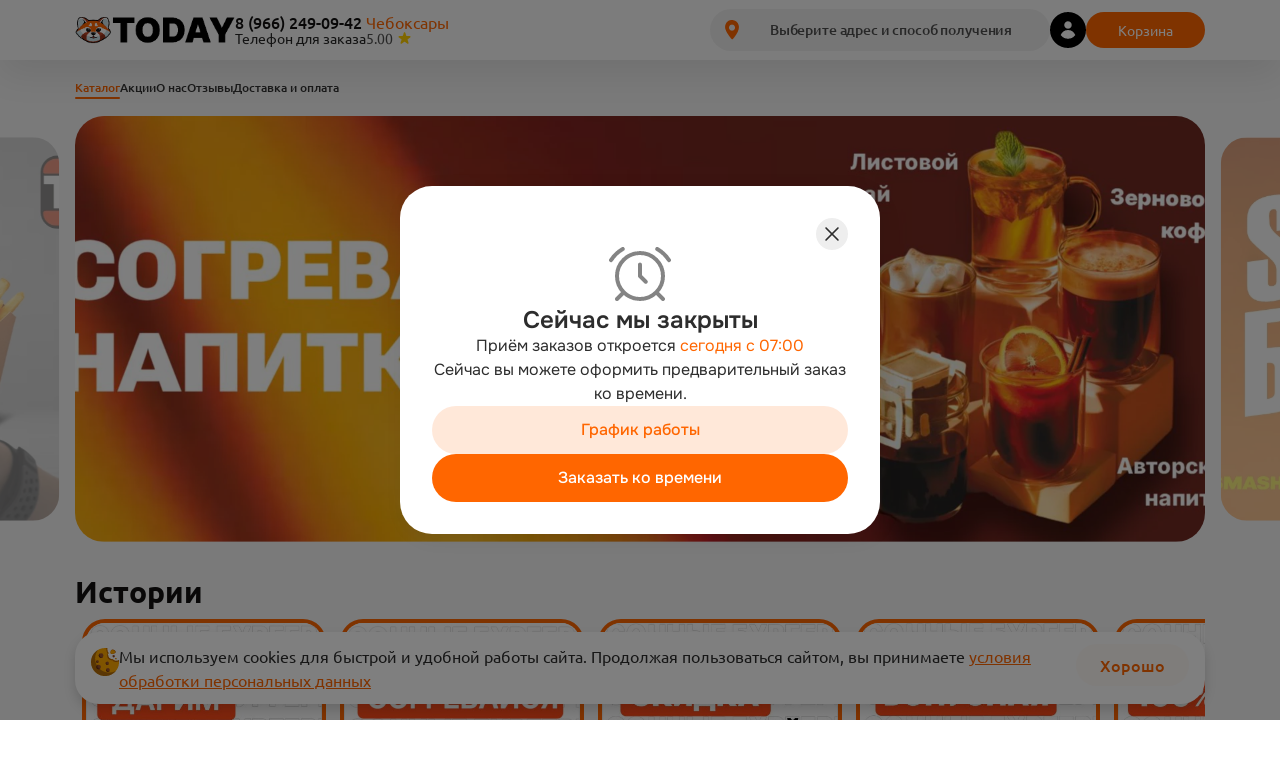

--- FILE ---
content_type: text/html; charset=utf-8
request_url: https://todayburgers.ru/ceboksary
body_size: 45971
content:
<!DOCTYPE html><html lang="ru"><head><meta charSet="utf-8"/><meta name="viewport" content="width=device-width, initial-scale=1, maximum-scale=1"/><meta name="description" content="Готовим отличные бургеры с 2017 года ❤️‍🔥"/><meta property="og:title" content="бургерная ToDAY I Чебоксары I + доставка"/><meta property="og:type" content="website"/><meta property="og:image" content="https://storage.yandexcloud.net/static-prod-resultrest/branches/171/slides/d4945330-ba60-49d4-bd01-5990acb849fd.jpg"/><title>бургерная ToDAY I Чебоксары I + доставка | Каталог</title><link rel="icon" href="https://storage.yandexcloud.net/static-prod-resultrest/companies/116/templates/favicons/3OXoiHnOmbGDJIPFFtnlxtav1F0VoYZnTZO2GaPL.ico"/><link rel="preload" href="/Onest-VariableFont_wght.woff2" as="font" type="font/woff2" crossorigin="anonymous"/><style>:root<!-- --> <!-- -->{--color-main: 255, 102, 0; --color-darkerMain: 204, 82, 0; --color-additional: 0, 0, 0; --color-orderButton: 255, 251, 248;}</style><script src="https://vk.ru/js/api/openapi.js?169" type="text/javascript"></script><meta name="next-head-count" content="11"/><meta name="apple-mobile-web-app-capable" content="yes"/><link data-next-font="" rel="preconnect" href="/" crossorigin="anonymous"/><link rel="preload" href="/_next/static/css/cb0290874d051920.css" as="style"/><link rel="stylesheet" href="/_next/static/css/cb0290874d051920.css" data-n-g=""/><noscript data-n-css=""></noscript><script defer="" nomodule="" src="/_next/static/chunks/polyfills-78c92fac7aa8fdd8.js"></script><script src="https://storage.yandexcloud.net/static-prod-resultrest/libs/polyfill.js" defer="" data-nscript="beforeInteractive"></script><script src="/_next/static/chunks/webpack-4edbcad3080e8620.js" defer=""></script><script src="/_next/static/chunks/framework-18c7e6fcf99e5daa.js" defer=""></script><script src="/_next/static/chunks/main-0923a4d2d222f251.js" defer=""></script><script src="/_next/static/chunks/pages/_app-e394cb923c11ec4c.js" defer=""></script><script src="/_next/static/chunks/771-d0349737252f8fde.js" defer=""></script><script src="/_next/static/chunks/261-92d4e36dec032a3e.js" defer=""></script><script src="/_next/static/chunks/478-276729b73141fb1b.js" defer=""></script><script src="/_next/static/chunks/68-27b8f2806f4b41ff.js" defer=""></script><script src="/_next/static/chunks/pages/%5Bcity%5D-711d7a7ee952b1d1.js" defer=""></script><script src="/_next/static/QKS-eWtPE4HE9E45uG47y/_buildManifest.js" defer=""></script><script src="/_next/static/QKS-eWtPE4HE9E45uG47y/_ssgManifest.js" defer=""></script></head><body><div id="__next"><div class="light"><div id="vk_community_messages"></div><div class="bg-fixed fixed overflow-hidden w-full max-w-screen h-screen top-0 left-0 hidden" style="z-index:501"><div class="relative w-full min-h-screen flex justify-center items-end md:items-center md:px-4"><div class="animate-opacityIn absolute w-full h-full min-h-screen top-0 left-0 bg-[#bdbdbd9e] dark:bg-[#0c0c0cc7]"></div><div style="max-width:630px" class="hidden md:block relative w-full h-min   p-[30px] rounded-[29px] bg-white dark:bg-gray-50 shadow-[4px_4px_20px_rgba(0,0,0,0.07)] undefined"></div><div class="animate-openActionSheet md:hidden block fixed bottom-0 left-0 w-full"><div class="w-full max-h-[80vh] no-scroll-bar overflow-y-auto relative rounded-t-[29px] bg-white dark:bg-gray-50 p-[30px] shadow-[4px_4px_20px_rgba(0,0,0,0.07)] undefined"><div class="flex flex-col justify-center gap-y-3"><p class="font-bold">Выберите корзину</p><button type="button" class="flex items-center justify-center rounded-[18px] px-[22px] py-2 text-base font-medium transition duration-300 ease-out disabled:pointer-events-none disabled:cursor-default disabled:opacity-50 text-sm bg-main text-white w-full">Выбрать предыдущую корзину</button><button type="button" class="flex items-center justify-center rounded-[18px] px-[22px] py-2 text-base font-medium transition duration-300 ease-out disabled:pointer-events-none disabled:cursor-default disabled:opacity-50 text-sm bg-main text-white w-full">Оставить текущую корзину</button></div></div></div></div></div><div class="bg-fixed fixed z-[500] overflow-y-auto w-full max-w-screen h-screen top-0 left-0 hidden"><div class="relative w-full min-h-screen flex justify-center items-center px-4"><div class="absolute w-full h-full min-h-screen top-0 left-0 bg-[#bdbdbd9e] dark:bg-[#0c0c0cc7]"></div><div style="max-width:400px" class="relative w-full h-min   px-5 md:px-[30px] py-[25px] md:py-8 rounded-[29px] bg-white dark:bg-gray-50 shadow-[4px_4px_20px_rgba(0,0,0,0.07)] undefined"><div class="absolute cursor-pointer z-[200]  top-[0px] flex justify-center items-center  right-[0px] rounded-full  w-[20px] h-[20px] bg-main"><svg shape-rendering="geometricPrecision" class="w-[10px] h-[10px] fill-white" viewBox="0 0 10 10" xmlns="http://www.w3.org/2000/svg"><path d="M9.46482 1.55185C9.75811 1.25375 9.74794 0.772492 9.44231 0.487057C9.15089 0.21489 8.69666 0.221081 8.41276 0.50109L4.98297 3.88397L1.5864 0.510458C1.30325 0.22923 0.848409 0.222238 0.556749 0.49463C0.251637 0.779585 0.241481 1.26003 0.534278 1.55763L3.92117 5L0.532895 8.44378C0.240855 8.7406 0.250985 9.21981 0.555307 9.50402C0.847333 9.77676 1.3031 9.76853 1.58509 9.48544L4.98297 6.07434L8.41405 9.49481C8.6968 9.77669 9.15197 9.78411 9.44375 9.5116C9.74859 9.2269 9.75874 8.74688 9.4662 8.44956L6.07226 5L9.46482 1.55185Z"></path></svg></div><p class="text-2xl font-bold text-center dark:text-white">Ой-ой!</p><p class="py-4 dark:text-white">Что-то пошло не так, повторите попытку позже</p><button type="button" class="flex items-center justify-center rounded-[18px] px-[22px] py-2 text-base font-medium transition duration-300 ease-out disabled:pointer-events-none disabled:cursor-default disabled:opacity-50 text-sm w-full bg-main text-white hover:opacity-80">Хорошо</button></div></div></div><link rel="preconnect" href="https://api-maps.yandex.ru"/><link rel="preconnect" href="https://vk.ru"/><div class="bg-light dark:bg-dark text-dark dark:text-light"><div class="min-h-screen relative"><header class="header sticky top-0 z-[110] flex w-[100vw] flex-col shadow-[0px_15px_35px_rgba(0,0,0,0.08)]" style="margin-bottom:0px"><div class="fixed right-4 bottom-4 md:hidden"><div class="flex flex-col gap-3"><div class="relative h-[60px] w-[60px] cursor-pointer rounded-full bg-main"><div class="flex justify-center absolute left-2 top-6 gap-x-1"><div style="width:12px;height:12px;animation-delay:0ms" class="bg-white animate-[pulse_1s_linear_forwards_infinite] rounded-full"></div><div style="width:12px;height:12px;animation-delay:333.3333333333333ms" class="bg-white animate-[pulse_1s_linear_forwards_infinite] rounded-full"></div><div style="width:12px;height:12px;animation-delay:666.6666666666666ms" class="bg-white animate-[pulse_1s_linear_forwards_infinite] rounded-full"></div></div></div></div></div><div class="bg-gray-10 dark:bg-gray-50"><div class="container hidden items-center justify-between md:flex transition-[0.3] h-[60px]"><div class="flex items-center gap-[22px] lg:gap-[30px]"><a class="hidden lg:block" href="/ceboksary"><img class="w-[160px]" src="https://storage.yandexcloud.net/static-prod-resultrest/companies/116/templates/logos/713b8d05-a048-4f3e-ad30-70e8570ac387.png" alt=""/></a><div class="flex flex-col items-start gap-1"><a class="text-base font-medium leading-[16px] dark:text-white" href="tel:8 (966) 249-09-42">8 (966) 249-09-42</a><div class="flex gap-2"><div class="text-sm font-normal text-gray-50 dark:text-normalGray dark:opacity-100 leading-[16px]">Телефон для заказа</div></div></div><div class="hidden xl:flex xl:flex-col xl:gap-1 text-sm"><div class="flex"><div class="cursor-pointer text-base text-main leading-[16px] !cursor-default">Чебоксары</div></div><div class="flex flex-row gap-2"><div class="flex items-center leading-[16px]"><span class="text-darkGray inline-block w-[4ch] dark:text-gray-30">5.00</span><span><svg width="13" height="12" viewBox="0 0 13 12" fill="none" xmlns="http://www.w3.org/2000/svg"><path d="M5.83834 0.725756C6.06285 0.0347729 7.04041 0.0347746 7.26492 0.725758L8.17936 3.5401C8.27976 3.84911 8.56773 4.05833 8.89265 4.05833H11.8518C12.5784 4.05833 12.8804 4.98805 12.2927 5.4151L9.89864 7.15445C9.63577 7.34544 9.52578 7.68396 9.62618 7.99298L10.5406 10.8073C10.7651 11.4983 9.97427 12.0729 9.38649 11.6458L6.99247 9.90649C6.7296 9.7155 6.37365 9.7155 6.11079 9.90649L3.71677 11.6458C3.12898 12.0729 2.33812 11.4983 2.56264 10.8073L3.47707 7.99298C3.57748 7.68396 3.46748 7.34544 3.20462 7.15445L0.810598 5.4151C0.222813 4.98804 0.524896 4.05833 1.25144 4.05833H4.21061C4.53553 4.05833 4.8235 3.84911 4.9239 3.5401L5.83834 0.725756Z" fill="#FFD000"></path></svg></span></div></div></div></div><div class="flex items-center gap-5"><div class="relative"><div class="relative flex w-[340px] cursor-pointer items-center rounded-[56px] bg-gray-20 h-[42px] px-[15px] dark:bg-gray-40 pointer-events-none opacity-50"><div class=""><svg width="14" height="20" viewBox="0 0 9 13" fill="none" xmlns="http://www.w3.org/2000/svg"><path d="M7.80445 1.47802C7.20296 0.805505 6.11138 0 4.36634 0C1.49999 0 0 2.32048 0 4.61138C0 7.61173 4.12129 12.2453 4.2995 12.4448C4.3812 12.5409 4.5 12.6 4.62625 12.6H4.63366C4.75991 12.6 4.8713 12.5409 4.9604 12.4522C5.00496 12.4079 5.97774 11.3585 6.96536 9.88784C8.31685 7.87774 9 6.09675 9 4.60397C9 3.46592 8.56187 2.32786 7.80445 1.47802Z" class="fill-main"></path><path d="M2.50879 4.96599C2.50879 3.87228 3.39988 2.98547 4.49888 2.98547C5.59788 2.98547 6.48897 3.87228 6.48897 4.96599C6.48897 6.05971 5.59788 6.94651 4.49888 6.94651C3.39988 6.94651 2.50879 6.05971 2.50879 4.96599Z" fill="#EEEEEE"></path></svg></div><div class="w-full"><div class="ml-2 w-full overflow-hidden text-ellipsis whitespace-nowrap text-center text-sm font-medium -tracking-[.01em] text-darkGray dark:text-gray-30"></div></div><div class="opacity-0 duration-0 hidden"><div class="absolute right-[20%] top-[52px] z-[50] h-[20px] w-[20px] rotate-45 bg-gray-50 dark:bg-gray-20"></div><div class="absolute right-0 top-[60px] z-[60] block min-w-[100%] rounded-2xl bg-gray-50 shadow-md dark:bg-gray-20 sm:min-w-[340px]"><p class="px-[16px] pt-[8px] font-bold text-white dark:text-gray-50"></p><p class="p-[16px] pb-[20px] text-start text-[13px] font-medium text-white dark:text-gray-50"></p></div></div></div><div class="absolute right-0 md:top-[55px] top-0 z-[200] hidden min-w-[100%] md:rounded-t-[30px] rounded-b-[30px] shadow-md md:min-w-[340px] bg-white dark:bg-lightBlack p-[15px]"><div class="md:text-[14px] text-center text-normalGray dark:text-gray-30 mb-[5px]">Заказ на этот адрес?</div><div class="text-center font-medium mb-[30px] md:px-[30px] px-[22px]">, </div><div class="flex gap-[10px]"><div class="w-1/2 bg-orderbtn text-main font-medium h-[45px] flex items-center justify-center rounded-[29px] cursor-pointer">Нет</div><div class="w-1/2 bg-main text-white font-medium h-[45px] flex items-center justify-center rounded-[29px] cursor-pointer">Да</div></div></div></div><div class="relative flex h-[36px] w-[36px] cursor-pointer items-center justify-center rounded-full bg-additional hover:opacity-80"><img alt="" loading="lazy" width="16" height="18" decoding="async" data-nimg="1" style="color:transparent" src="/_next/static/media/avatar.fb696a04.svg"/><div class="flex justify-center absolute gap-1"><div style="width:5px;height:5px;animation-delay:0ms" class="bg-main animate-[pulse_1s_linear_forwards_infinite] rounded-full"></div><div style="width:5px;height:5px;animation-delay:333.3333333333333ms" class="bg-main animate-[pulse_1s_linear_forwards_infinite] rounded-full"></div><div style="width:5px;height:5px;animation-delay:666.6666666666666ms" class="bg-main animate-[pulse_1s_linear_forwards_infinite] rounded-full"></div></div></div><div class="relative flex items-center"><div class="flex h-[36px] false relative cursor-pointer items-center rounded-[18px] bg-main py-[7px] text-white hover:opacity-80"><div class="flex justify-center min-w-[122px] gap-2"><div style="width:8px;height:8px;animation-delay:0ms" class="bg-white animate-[pulse_1s_linear_forwards_infinite] rounded-full"></div><div style="width:8px;height:8px;animation-delay:333.3333333333333ms" class="bg-white animate-[pulse_1s_linear_forwards_infinite] rounded-full"></div><div style="width:8px;height:8px;animation-delay:666.6666666666666ms" class="bg-white animate-[pulse_1s_linear_forwards_infinite] rounded-full"></div></div></div><div style="top:0px" class="cursor-default w-[125%] absolute right-0 z-[1000] flex h-fit flex-col"></div></div></div></div><div class="container relative md:hidden"><div class="flex w-full items-center justify-between gap-7 py-[15px] md:mb-0"><a class="block lg:hidden" href="/ceboksary"><img src="https://storage.yandexcloud.net/static-prod-resultrest/companies/116/templates/logos/79326667-8f21-4b02-9df4-735ffb55d5b8.png" alt="" class="min-w-[36px] max-w-[36px]"/></a><div class="relative flex w-full cursor-pointer items-center gap-x-2 rounded-[18px] bg-gray-20 px-[16px] py-2 dark:bg-gray-40 h-[36px]"><div class="opacity-0 duration-0 hidden"><div class="absolute right-[20%] top-[52px] z-[50] h-[20px] w-[20px] rotate-45 bg-gray-50 dark:bg-gray-20"></div><div class="absolute right-0 top-[60px] z-[60] block min-w-[100%] rounded-2xl bg-gray-50 shadow-md dark:bg-gray-20 sm:min-w-[340px]"><p class="px-[16px] pt-[8px] font-bold text-white dark:text-gray-50"></p><p class="p-[16px] pb-[20px] text-start text-[13px] font-medium text-white dark:text-gray-50"></p></div></div><div class=""><svg width="9" height="13" viewBox="0 0 9 13" fill="none" xmlns="http://www.w3.org/2000/svg"><path d="M7.80445 1.47802C7.20296 0.805505 6.11138 0 4.36634 0C1.49999 0 0 2.32048 0 4.61138C0 7.61173 4.12129 12.2453 4.2995 12.4448C4.3812 12.5409 4.5 12.6 4.62625 12.6H4.63366C4.75991 12.6 4.8713 12.5409 4.9604 12.4522C5.00496 12.4079 5.97774 11.3585 6.96536 9.88784C8.31685 7.87774 9 6.09675 9 4.60397C9 3.46592 8.56187 2.32786 7.80445 1.47802Z" class="fill-main"></path><path d="M2.50879 4.96599C2.50879 3.87228 3.39988 2.98547 4.49888 2.98547C5.59788 2.98547 6.48897 3.87228 6.48897 4.96599C6.48897 6.05971 5.59788 6.94651 4.49888 6.94651C3.39988 6.94651 2.50879 6.05971 2.50879 4.96599Z" fill="#EEEEEE"></path></svg></div><div class="w-full"><div class="w-[120px] overflow-hidden text-ellipsis whitespace-nowrap text-center text-xs font-medium -tracking-[.01em] text-gray-50 dark:text-gray-20"></div></div></div><div class="absolute right-0 md:top-[55px] top-0 z-[200] hidden min-w-[100%] md:rounded-t-[30px] rounded-b-[30px] shadow-md md:min-w-[340px] bg-white dark:bg-lightBlack p-[15px]"><div class="md:text-[14px] text-center text-normalGray dark:text-gray-30 mb-[5px]">Заказ на этот адрес?</div><div class="text-center font-medium mb-[30px] md:px-[30px] px-[22px]">, </div><div class="flex gap-[10px]"><div class="w-1/2 bg-orderbtn text-main font-medium h-[45px] flex items-center justify-center rounded-[29px] cursor-pointer">Нет</div><div class="w-1/2 bg-main text-white font-medium h-[45px] flex items-center justify-center rounded-[29px] cursor-pointer">Да</div></div></div><div class="relative"><div class="flex h-[18px] w-[18px] cursor-pointer items-center justify-center"><div class="relative h-[2px] w-[18px] rounded-full bg-main"><div class="absolute h-[2px] rounded-full bg-main transition-[0.3] w-[18px] top-[-7px]"></div><div class="absolute h-[2px] rounded-full bg-main transition-[0.3] w-[18px] bottom-[-7px]"></div></div></div></div></div></div></div><div class="absolute w-full md:top-[60px] top-[66px]"><div></div></div></header><div style="z-index:1050" class="bg-fixed fixed overflow-y-auto w-full max-w-screen h-screen top-0 left-0 hidden"><div class="relative w-full h-full min-h-screen flex items-end md:justify-center md:items-center md:p-6"><div class="absolute w-full h-full min-h-screen top-0 left-0 bg-modalOverlay"></div></div></div><div class="bg-fixed fixed z-[500] overflow-hidden w-full max-w-screen bottom-0 left-0 hidden" style="height:0px"><div class="relative w-full min-h-full flex justify-center items-end md:items-center md:px-4"><div class="animate-opacityIn absolute w-full h-full min-h-full top-0 left-0 bg-[#bdbdbd9e] dark:bg-[#0c0c0cc7]"></div><div style="max-width:1124px" class="hidden md:block relative w-full  rounded-[29px] bg-[#F5F5F5] dark:bg-gray-50 shadow-[4px_4px_20px_rgba(0,0,0,0.07)] p-0 h-[612px] "></div><div class="animate-openActionSheet lg:hidden block absolute bottom-0 left-0 w-full h-full"><div class="absolute cursor-pointer z-[200] lg:top-[0px] lg:right-[0px] top-[15px] right-[15px] flex justify-center items-center rounded-full lg:w-[20px] w-[35px] lg:h-[20px] h-[35px] bg-main"><svg shape-rendering="geometricPrecision" class="lg:w-[10px] w-[14px] lg:h-[10px] h-[14px] fill-white" viewBox="0 0 10 10" xmlns="http://www.w3.org/2000/svg"><path d="M9.46482 1.55185C9.75811 1.25375 9.74794 0.772492 9.44231 0.487057C9.15089 0.21489 8.69666 0.221081 8.41276 0.50109L4.98297 3.88397L1.5864 0.510458C1.30325 0.22923 0.848409 0.222238 0.556749 0.49463C0.251637 0.779585 0.241481 1.26003 0.534278 1.55763L3.92117 5L0.532895 8.44378C0.240855 8.7406 0.250985 9.21981 0.555307 9.50402C0.847333 9.77676 1.3031 9.76853 1.58509 9.48544L4.98297 6.07434L8.41405 9.49481C8.6968 9.77669 9.15197 9.78411 9.44375 9.5116C9.74859 9.2269 9.75874 8.74688 9.4662 8.44956L6.07226 5L9.46482 1.55185Z"></path></svg></div><div class="w-full h-full bg-[#F5F5F5] dark:bg-gray-50 relative shadow-[4px_4px_20px_rgba(0,0,0,0.07)] p-0 "><div class="flex lg:h-full h-full lg:flex-row flex-col-reverse relative"><div class="lg:min-w-[421px] lg:max-w-[421px] h-[40vh] min-h-[279px] lg:h-full lg:py-[30px] py-[15px] lg:px-[40px] px-[15px] flex flex-col lg:rounded-l-[29px] lg:rounded-tr-[0px] rounded-t-[29px] lg:mt-0 mt-[-29px] z-[1] bg-[#F5F5F5] dark:bg-[#121111]"><div class="text-[30px] font-bold leading-[34px] -tracking-[0.16px] mb-[10px] lg:block hidden">Выберите адрес и способ получения</div><div class="text-[20px] leading-[23px] -tracking-[0.16px] lg:block hidden">Чтобы видеть актуальное меню и акции</div><div class="w-full rounded-[10px] bg-orderbtn min-h-[34px] lg:my-5"><div class="h-full text-center text-main flex items-center justify-center">Доставка</div></div><div class="flex items-center gap-x-[10px] h-[35px] cursor-pointer lg:relative absolute lg:top-0 lg:left-0 top-[15px] left-[15px] bg-white md:bg-[#F5F5F5] dark:bg-dark md:dark:bg-dark lg:p-0 py-[8px] px-[10px] rounded-[29px]"><div class=""><svg width="16" height="16" viewBox="0 0 9 13" fill="none" xmlns="http://www.w3.org/2000/svg"><path d="M7.80445 1.47802C7.20296 0.805505 6.11138 0 4.36634 0C1.49999 0 0 2.32048 0 4.61138C0 7.61173 4.12129 12.2453 4.2995 12.4448C4.3812 12.5409 4.5 12.6 4.62625 12.6H4.63366C4.75991 12.6 4.8713 12.5409 4.9604 12.4522C5.00496 12.4079 5.97774 11.3585 6.96536 9.88784C8.31685 7.87774 9 6.09675 9 4.60397C9 3.46592 8.56187 2.32786 7.80445 1.47802Z" class="fill-main"></path><path d="M2.50879 4.96599C2.50879 3.87228 3.39988 2.98547 4.49888 2.98547C5.59788 2.98547 6.48897 3.87228 6.48897 4.96599C6.48897 6.05971 5.59788 6.94651 4.49888 6.94651C3.39988 6.94651 2.50879 6.05971 2.50879 4.96599Z" fill="#EEEEEE"></path></svg></div><span class="text-main -tracking-[0.16px]"></span><div class="mt-[5px]"><svg class=" w-[8px] h-[13px] rotate-90  fill-main" viewBox="0 0 6 9" fill="none" xmlns="http://www.w3.org/2000/svg"><path d="M0.257164 1.62311C-0.0857213 1.28022 -0.0857213 0.724295 0.257164 0.38141L0.38141 0.257164C0.724295 -0.0857215 1.28022 -0.0857211 1.62311 0.257164L5.78306 4.41712V4.58288L1.62311 8.74284C1.28022 9.08572 0.724295 9.08572 0.38141 8.74284L0.257164 8.61859C-0.0857213 8.27571 -0.0857213 7.71978 0.257164 7.37689L3.13406 4.5L0.257164 1.62311Z"></path></svg></div></div><div class="mt-[15px]"><div class="hidden lg:block"><div class="relative w-full"><div class="flex justify-between items-center h-[34px] w-full rounded-[10px] px-[15px] cursor-pointer dark:text-white text-normalGray bg-gray-20 dark:bg-gray-40">Выберите точку самовывоза<svg class=" w-[8px] h-[13px] rotate-90 fill-main" viewBox="0 0 6 9" fill="none" xmlns="http://www.w3.org/2000/svg"><path d="M0.257164 1.62311C-0.0857213 1.28022 -0.0857213 0.724295 0.257164 0.38141L0.38141 0.257164C0.724295 -0.0857215 1.28022 -0.0857211 1.62311 0.257164L5.78306 4.41712V4.58288L1.62311 8.74284C1.28022 9.08572 0.724295 9.08572 0.38141 8.74284L0.257164 8.61859C-0.0857213 8.27571 -0.0857213 7.71978 0.257164 7.37689L3.13406 4.5L0.257164 1.62311Z"></path></svg></div><div class="absolute top-[38px] rounded-[10px] left-0 w-full max-h-[300px] overflow-y-scroll bg-white dark:bg-gray-40 px-[10px] py-1 z-[10] pretty-scroll hidden"></div></div></div><div class="lg:hidden block"><div class="flex items-center justify-between h-9 bg-gray-20 dark:bg-gray-40 rounded-[10px] px-[15px] cursor-pointer"><span class="lines-ellipsis"></span></div><div class="relative hidden"><div class="fixed w-[100vw] h-[100vh] bg-[#fff] dark:bg-dark z-[1000] top-0 left-0 py-5 px-[15px]"><div class="flex items-center gap-x-[15px] fomt-medium cursor-pointer"><svg class=" w-[13px] h-[13px] rotate-180 fill-main" viewBox="0 0 6 9" fill="none" xmlns="http://www.w3.org/2000/svg"><path d="M0.257164 1.62311C-0.0857213 1.28022 -0.0857213 0.724295 0.257164 0.38141L0.38141 0.257164C0.724295 -0.0857215 1.28022 -0.0857211 1.62311 0.257164L5.78306 4.41712V4.58288L1.62311 8.74284C1.28022 9.08572 0.724295 9.08572 0.38141 8.74284L0.257164 8.61859C-0.0857213 8.27571 -0.0857213 7.71978 0.257164 7.37689L3.13406 4.5L0.257164 1.62311Z"></path></svg>Назад</div><div class="overflow-y-auto no-scroll-bar" style="height:calc(100vh - 150px)"></div></div></div></div></div><div class="w-full mt-auto flex items-center justify-center h-[45px] rounded-full bg-main text-white md:text-[20px] font-medium cursor-pointer false">Подтвердить</div></div><div class="relative m-0 w-full overflow-hidden h-full lg:rounded-r-[29px] shadow-[7px_0px_12px_-3px_#0000001A_inset]"><div style="position:absolute;left:20px;top:20px" class="z-[20] hidden lg:block"><div class="relative w-[360px] h-[34px] flex items-center bg-[#DEDEDE] dark:bg-dark rounded-[10px] shadow-[0px_7px_12px_-3px_#0000001A]"><div style="transform:translate(0%)" class="absolute w-1/2 h-full bg-white dark:bg-gray-40 rounded-[10px] transition duration-150"></div><div class="w-1/2 h-full z-[2] flex items-center justify-center text-center text-[14px] font-medium cursor-pointer  transition duration-150">На карте</div><div class="w-1/2 h-full z-[2] flex items-center justify-center text-center text-[14px] font-medium cursor-pointer text-[#848484] transition duration-150">Списком</div></div></div><div class="address-popup"><div style="width:100%;height:0px"></div></div></div></div><div class="bg-fixed fixed overflow-hidden w-full max-w-screen h-screen top-0 left-0 hidden" style="z-index:501"><div class="relative w-full min-h-screen flex justify-center items-end md:items-center md:px-4"><div class="animate-opacityIn absolute w-full h-full min-h-screen top-0 left-0 bg-[#bdbdbd9e] dark:bg-[#0c0c0cc7]"></div><div style="max-width:630px" class="hidden md:block relative w-full h-min   p-[30px] rounded-[29px] bg-white dark:bg-gray-50 shadow-[4px_4px_20px_rgba(0,0,0,0.07)] undefined"><div class="absolute cursor-pointer z-[200]  top-[0px] flex justify-center items-center  right-[0px] rounded-full  w-[20px] h-[20px] bg-main"><svg shape-rendering="geometricPrecision" class="w-[10px] h-[10px] fill-white" viewBox="0 0 10 10" xmlns="http://www.w3.org/2000/svg"><path d="M9.46482 1.55185C9.75811 1.25375 9.74794 0.772492 9.44231 0.487057C9.15089 0.21489 8.69666 0.221081 8.41276 0.50109L4.98297 3.88397L1.5864 0.510458C1.30325 0.22923 0.848409 0.222238 0.556749 0.49463C0.251637 0.779585 0.241481 1.26003 0.534278 1.55763L3.92117 5L0.532895 8.44378C0.240855 8.7406 0.250985 9.21981 0.555307 9.50402C0.847333 9.77676 1.3031 9.76853 1.58509 9.48544L4.98297 6.07434L8.41405 9.49481C8.6968 9.77669 9.15197 9.78411 9.44375 9.5116C9.74859 9.2269 9.75874 8.74688 9.4662 8.44956L6.07226 5L9.46482 1.55185Z"></path></svg></div></div><div class="animate-openActionSheet md:hidden block fixed bottom-0 left-0 w-full"><div class="absolute cursor-pointer z-[200] top-[0px] flex justify-center items-center  right-[0px] rounded-full  w-[20px] h-[20px] bg-main"><svg shape-rendering="geometricPrecision" class="w-[10px] h-[10px] fill-white" viewBox="0 0 10 10" xmlns="http://www.w3.org/2000/svg"><path d="M9.46482 1.55185C9.75811 1.25375 9.74794 0.772492 9.44231 0.487057C9.15089 0.21489 8.69666 0.221081 8.41276 0.50109L4.98297 3.88397L1.5864 0.510458C1.30325 0.22923 0.848409 0.222238 0.556749 0.49463C0.251637 0.779585 0.241481 1.26003 0.534278 1.55763L3.92117 5L0.532895 8.44378C0.240855 8.7406 0.250985 9.21981 0.555307 9.50402C0.847333 9.77676 1.3031 9.76853 1.58509 9.48544L4.98297 6.07434L8.41405 9.49481C8.6968 9.77669 9.15197 9.78411 9.44375 9.5116C9.74859 9.2269 9.75874 8.74688 9.4662 8.44956L6.07226 5L9.46482 1.55185Z"></path></svg></div><div class="w-full max-h-[80vh] no-scroll-bar overflow-y-auto relative rounded-t-[29px] bg-white dark:bg-gray-50 p-[30px] shadow-[4px_4px_20px_rgba(0,0,0,0.07)] undefined"><p class="text-2xl font-medium mb-2">Предупреждение</p><p>Подтвердите смену адреса, при смене адреса из вашей корзины будут удалены позиции</p><div class="flex flex-col my-2 max-h-[40vh] overflow-y-auto pretty-scroll"></div><div class="mt-4 flex flex-row justify-between w-full gap-x-4"><button type="button" class="flex items-center justify-center rounded-[18px] px-[22px] py-2 text-base font-medium transition duration-300 ease-out disabled:pointer-events-none disabled:cursor-default disabled:opacity-50 text-sm w-full bg-orderbtn text-main">Отмена</button><button type="button" class="flex items-center justify-center rounded-[18px] px-[22px] py-2 text-base font-medium transition duration-300 ease-out disabled:pointer-events-none disabled:cursor-default disabled:opacity-50 text-sm w-full bg-main text-white">Подтвердить</button></div></div></div></div></div></div></div></div></div><main class="flex flex-col "><div class=""><div class="container"></div></div><div style="backdrop-filter:blur(40px)" class="fixed top-0 left-0 bg-[#FFFFFF99] dark:bg-[#00000099] w-full h-full z-[1000] flex items-center justify-center"><div class="animate-spinLoader"><div class="md:hidden flex"><svg width="48" height="48" viewBox="0 0 72 72" fill="none" xmlns="http://www.w3.org/2000/svg"><circle cx="36" cy="36" r="36" fill="#ffffff"></circle><path d="M52.7776 37.7858C52.7776 41.764 51.0392 45.5793 47.9449 48.3924C44.8505 51.2054 40.6537 52.7858 36.2776 52.7858C31.9015 52.7858 27.7047 51.2054 24.6103 48.3924C21.516 45.5793 19.7776 41.764 19.7776 37.7858M43.9501 41.1531L53.5389 36.0952L58.5969 45.6841" stroke="#ff6600" stroke-width="3"></path></svg></div><div class="hidden md:flex"><svg width="72" height="72" viewBox="0 0 72 72" fill="none" xmlns="http://www.w3.org/2000/svg"><circle cx="36" cy="36" r="36" fill="#ffffff"></circle><path d="M52.7776 37.7858C52.7776 41.764 51.0392 45.5793 47.9449 48.3924C44.8505 51.2054 40.6537 52.7858 36.2776 52.7858C31.9015 52.7858 27.7047 51.2054 24.6103 48.3924C21.516 45.5793 19.7776 41.764 19.7776 37.7858M43.9501 41.1531L53.5389 36.0952L58.5969 45.6841" stroke="#ff6600" stroke-width="3"></path></svg></div></div></div><div class="container overflow-x-hidden"><div class="hidden gap-[25px] pb-5 pt-5 text-xs font-medium text-gray-60 dark:text-gray-10 md:flex"><a class="relative text-main after:absolute after:bottom-[-3px] after:left-0 after:h-[2px] after:w-full after:rounded-full after:bg-main after:content-[&quot;&quot;] dark:text-white" href="/ceboksary">Каталог</a><a class="hover:text-main dark:hover:text-main" href="/ceboksary/stock">Акции</a><a class="hover:text-main dark:hover:text-main" href="/ceboksary/about">О нас</a><a class="hover:text-main dark:hover:text-main" href="/ceboksary/reviews">Отзывы</a><a class="hover:text-main dark:hover:text-main" href="/ceboksary/payment">Доставка и оплата</a></div></div><div class="w-full overflow-x-hidden"><div class="container"><div class="main-page-slider hidden xs:block md:h-[426px] relative"><div class="absolute w-[1000px] h-[100%] left-[-1000px] z-[100] cursor-pointer"></div><div class="slick-slider slick-initialized" dir="ltr"><div class="slick-list"><div class="slick-track" style="width:900%;left:-100%"><div data-index="-1" tabindex="-1" class="slick-slide slick-cloned" aria-hidden="true" style="width:11.11111111111111%"><div><div class="slide w-full overflow-hidden rounded-[29px] outline-none md:h-[426px] side-slide right-slide" tabindex="-1" style="width:100%;display:inline-block"><picture class="h-full w-full"><source media="(min-width: 769px)" srcSet="https://storage.yandexcloud.net/static-prod-resultrest/branches/171/slides/d9697589-01e6-4c98-9680-1c22caef46af.webp" type="image/webp"/><source media="(max-width: 768px)" srcSet="https://storage.yandexcloud.net/static-prod-resultrest/branches/171/slides/d9697589-01e6-4c98-9680-1c22caef46af-768.webp" type="image/webp"/><source media="(min-width: 766px)" srcSet="https://storage.yandexcloud.net/static-prod-resultrest/branches/171/slides/d9697589-01e6-4c98-9680-1c22caef46af.jpg" type="image/jpeg"/><source media="(max-width: 768px)" srcSet="https://storage.yandexcloud.net/static-prod-resultrest/branches/171/slides/d9697589-01e6-4c98-9680-1c22caef46af-768.jpg" type="image/jpeg"/><img srcSet="https://storage.yandexcloud.net/static-prod-resultrest/branches/171/slides/d9697589-01e6-4c98-9680-1c22caef46af-768.jpg 768w" sizes="(max-width: 768px) 768px" src="https://storage.yandexcloud.net/static-prod-resultrest/branches/171/slides/d9697589-01e6-4c98-9680-1c22caef46af.jpg" alt="image description" class="h-full w-full object-cover"/></picture></div></div></div><div data-index="0" class="slick-slide slick-active slick-current" tabindex="-1" aria-hidden="false" style="outline:none;width:11.11111111111111%"><div><div class="slide w-full overflow-hidden rounded-[29px] outline-none md:h-[426px] false " tabindex="-1" style="width:100%;display:inline-block"><picture class="h-full w-full"><source media="(min-width: 769px)" srcSet="https://storage.yandexcloud.net/static-prod-resultrest/branches/171/slides/d4945330-ba60-49d4-bd01-5990acb849fd.webp" type="image/webp"/><source media="(max-width: 768px)" srcSet="https://storage.yandexcloud.net/static-prod-resultrest/branches/171/slides/d4945330-ba60-49d4-bd01-5990acb849fd-768.webp" type="image/webp"/><source media="(min-width: 766px)" srcSet="https://storage.yandexcloud.net/static-prod-resultrest/branches/171/slides/d4945330-ba60-49d4-bd01-5990acb849fd.jpg" type="image/jpeg"/><source media="(max-width: 768px)" srcSet="https://storage.yandexcloud.net/static-prod-resultrest/branches/171/slides/d4945330-ba60-49d4-bd01-5990acb849fd-768.jpg" type="image/jpeg"/><img srcSet="https://storage.yandexcloud.net/static-prod-resultrest/branches/171/slides/d4945330-ba60-49d4-bd01-5990acb849fd-768.jpg 768w" sizes="(max-width: 768px) 768px" src="https://storage.yandexcloud.net/static-prod-resultrest/branches/171/slides/d4945330-ba60-49d4-bd01-5990acb849fd.jpg" alt="image description" class="h-full w-full object-cover"/></picture></div></div></div><div data-index="1" class="slick-slide" tabindex="-1" aria-hidden="true" style="outline:none;width:11.11111111111111%"><div><div class="slide w-full overflow-hidden rounded-[29px] outline-none md:h-[426px] side-slide right-slide" tabindex="-1" style="width:100%;display:inline-block"><picture class="h-full w-full"><source media="(min-width: 769px)" srcSet="https://storage.yandexcloud.net/static-prod-resultrest/branches/171/slides/eeeb4212-9880-4a79-b404-87d648e2cfb5.webp" type="image/webp"/><source media="(max-width: 768px)" srcSet="https://storage.yandexcloud.net/static-prod-resultrest/branches/171/slides/eeeb4212-9880-4a79-b404-87d648e2cfb5-768.webp" type="image/webp"/><source media="(min-width: 766px)" srcSet="https://storage.yandexcloud.net/static-prod-resultrest/branches/171/slides/eeeb4212-9880-4a79-b404-87d648e2cfb5.jpg" type="image/jpeg"/><source media="(max-width: 768px)" srcSet="https://storage.yandexcloud.net/static-prod-resultrest/branches/171/slides/eeeb4212-9880-4a79-b404-87d648e2cfb5-768.jpg" type="image/jpeg"/><img srcSet="https://storage.yandexcloud.net/static-prod-resultrest/branches/171/slides/eeeb4212-9880-4a79-b404-87d648e2cfb5-768.jpg 768w" sizes="(max-width: 768px) 768px" src="https://storage.yandexcloud.net/static-prod-resultrest/branches/171/slides/eeeb4212-9880-4a79-b404-87d648e2cfb5.jpg" alt="image description" class="h-full w-full object-cover"/></picture></div></div></div><div data-index="2" class="slick-slide" tabindex="-1" aria-hidden="true" style="outline:none;width:11.11111111111111%"><div><div class="slide w-full overflow-hidden rounded-[29px] outline-none md:h-[426px] side-slide right-slide" tabindex="-1" style="width:100%;display:inline-block"><picture class="h-full w-full"><source media="(min-width: 769px)" srcSet="https://storage.yandexcloud.net/static-prod-resultrest/branches/171/slides/bffa9b66-a5d0-40ea-b247-0c29e7c5f71b.webp" type="image/webp"/><source media="(max-width: 768px)" srcSet="https://storage.yandexcloud.net/static-prod-resultrest/branches/171/slides/bffa9b66-a5d0-40ea-b247-0c29e7c5f71b-768.webp" type="image/webp"/><source media="(min-width: 766px)" srcSet="https://storage.yandexcloud.net/static-prod-resultrest/branches/171/slides/bffa9b66-a5d0-40ea-b247-0c29e7c5f71b.jpg" type="image/jpeg"/><source media="(max-width: 768px)" srcSet="https://storage.yandexcloud.net/static-prod-resultrest/branches/171/slides/bffa9b66-a5d0-40ea-b247-0c29e7c5f71b-768.jpg" type="image/jpeg"/><img srcSet="https://storage.yandexcloud.net/static-prod-resultrest/branches/171/slides/bffa9b66-a5d0-40ea-b247-0c29e7c5f71b-768.jpg 768w" sizes="(max-width: 768px) 768px" src="https://storage.yandexcloud.net/static-prod-resultrest/branches/171/slides/bffa9b66-a5d0-40ea-b247-0c29e7c5f71b.jpg" alt="image description" class="h-full w-full object-cover"/></picture></div></div></div><div data-index="3" class="slick-slide" tabindex="-1" aria-hidden="true" style="outline:none;width:11.11111111111111%"><div><div class="slide w-full overflow-hidden rounded-[29px] outline-none md:h-[426px] side-slide right-slide" tabindex="-1" style="width:100%;display:inline-block"><picture class="h-full w-full"><source media="(min-width: 769px)" srcSet="https://storage.yandexcloud.net/static-prod-resultrest/branches/171/slides/d9697589-01e6-4c98-9680-1c22caef46af.webp" type="image/webp"/><source media="(max-width: 768px)" srcSet="https://storage.yandexcloud.net/static-prod-resultrest/branches/171/slides/d9697589-01e6-4c98-9680-1c22caef46af-768.webp" type="image/webp"/><source media="(min-width: 766px)" srcSet="https://storage.yandexcloud.net/static-prod-resultrest/branches/171/slides/d9697589-01e6-4c98-9680-1c22caef46af.jpg" type="image/jpeg"/><source media="(max-width: 768px)" srcSet="https://storage.yandexcloud.net/static-prod-resultrest/branches/171/slides/d9697589-01e6-4c98-9680-1c22caef46af-768.jpg" type="image/jpeg"/><img srcSet="https://storage.yandexcloud.net/static-prod-resultrest/branches/171/slides/d9697589-01e6-4c98-9680-1c22caef46af-768.jpg 768w" sizes="(max-width: 768px) 768px" src="https://storage.yandexcloud.net/static-prod-resultrest/branches/171/slides/d9697589-01e6-4c98-9680-1c22caef46af.jpg" alt="image description" class="h-full w-full object-cover"/></picture></div></div></div><div data-index="4" tabindex="-1" class="slick-slide slick-cloned" aria-hidden="true" style="width:11.11111111111111%"><div><div class="slide w-full overflow-hidden rounded-[29px] outline-none md:h-[426px] false " tabindex="-1" style="width:100%;display:inline-block"><picture class="h-full w-full"><source media="(min-width: 769px)" srcSet="https://storage.yandexcloud.net/static-prod-resultrest/branches/171/slides/d4945330-ba60-49d4-bd01-5990acb849fd.webp" type="image/webp"/><source media="(max-width: 768px)" srcSet="https://storage.yandexcloud.net/static-prod-resultrest/branches/171/slides/d4945330-ba60-49d4-bd01-5990acb849fd-768.webp" type="image/webp"/><source media="(min-width: 766px)" srcSet="https://storage.yandexcloud.net/static-prod-resultrest/branches/171/slides/d4945330-ba60-49d4-bd01-5990acb849fd.jpg" type="image/jpeg"/><source media="(max-width: 768px)" srcSet="https://storage.yandexcloud.net/static-prod-resultrest/branches/171/slides/d4945330-ba60-49d4-bd01-5990acb849fd-768.jpg" type="image/jpeg"/><img srcSet="https://storage.yandexcloud.net/static-prod-resultrest/branches/171/slides/d4945330-ba60-49d4-bd01-5990acb849fd-768.jpg 768w" sizes="(max-width: 768px) 768px" src="https://storage.yandexcloud.net/static-prod-resultrest/branches/171/slides/d4945330-ba60-49d4-bd01-5990acb849fd.jpg" alt="image description" class="h-full w-full object-cover"/></picture></div></div></div><div data-index="5" tabindex="-1" class="slick-slide slick-cloned" aria-hidden="true" style="width:11.11111111111111%"><div><div class="slide w-full overflow-hidden rounded-[29px] outline-none md:h-[426px] side-slide right-slide" tabindex="-1" style="width:100%;display:inline-block"><picture class="h-full w-full"><source media="(min-width: 769px)" srcSet="https://storage.yandexcloud.net/static-prod-resultrest/branches/171/slides/eeeb4212-9880-4a79-b404-87d648e2cfb5.webp" type="image/webp"/><source media="(max-width: 768px)" srcSet="https://storage.yandexcloud.net/static-prod-resultrest/branches/171/slides/eeeb4212-9880-4a79-b404-87d648e2cfb5-768.webp" type="image/webp"/><source media="(min-width: 766px)" srcSet="https://storage.yandexcloud.net/static-prod-resultrest/branches/171/slides/eeeb4212-9880-4a79-b404-87d648e2cfb5.jpg" type="image/jpeg"/><source media="(max-width: 768px)" srcSet="https://storage.yandexcloud.net/static-prod-resultrest/branches/171/slides/eeeb4212-9880-4a79-b404-87d648e2cfb5-768.jpg" type="image/jpeg"/><img srcSet="https://storage.yandexcloud.net/static-prod-resultrest/branches/171/slides/eeeb4212-9880-4a79-b404-87d648e2cfb5-768.jpg 768w" sizes="(max-width: 768px) 768px" src="https://storage.yandexcloud.net/static-prod-resultrest/branches/171/slides/eeeb4212-9880-4a79-b404-87d648e2cfb5.jpg" alt="image description" class="h-full w-full object-cover"/></picture></div></div></div><div data-index="6" tabindex="-1" class="slick-slide slick-cloned" aria-hidden="true" style="width:11.11111111111111%"><div><div class="slide w-full overflow-hidden rounded-[29px] outline-none md:h-[426px] side-slide right-slide" tabindex="-1" style="width:100%;display:inline-block"><picture class="h-full w-full"><source media="(min-width: 769px)" srcSet="https://storage.yandexcloud.net/static-prod-resultrest/branches/171/slides/bffa9b66-a5d0-40ea-b247-0c29e7c5f71b.webp" type="image/webp"/><source media="(max-width: 768px)" srcSet="https://storage.yandexcloud.net/static-prod-resultrest/branches/171/slides/bffa9b66-a5d0-40ea-b247-0c29e7c5f71b-768.webp" type="image/webp"/><source media="(min-width: 766px)" srcSet="https://storage.yandexcloud.net/static-prod-resultrest/branches/171/slides/bffa9b66-a5d0-40ea-b247-0c29e7c5f71b.jpg" type="image/jpeg"/><source media="(max-width: 768px)" srcSet="https://storage.yandexcloud.net/static-prod-resultrest/branches/171/slides/bffa9b66-a5d0-40ea-b247-0c29e7c5f71b-768.jpg" type="image/jpeg"/><img srcSet="https://storage.yandexcloud.net/static-prod-resultrest/branches/171/slides/bffa9b66-a5d0-40ea-b247-0c29e7c5f71b-768.jpg 768w" sizes="(max-width: 768px) 768px" src="https://storage.yandexcloud.net/static-prod-resultrest/branches/171/slides/bffa9b66-a5d0-40ea-b247-0c29e7c5f71b.jpg" alt="image description" class="h-full w-full object-cover"/></picture></div></div></div><div data-index="7" tabindex="-1" class="slick-slide slick-cloned" aria-hidden="true" style="width:11.11111111111111%"><div><div class="slide w-full overflow-hidden rounded-[29px] outline-none md:h-[426px] side-slide right-slide" tabindex="-1" style="width:100%;display:inline-block"><picture class="h-full w-full"><source media="(min-width: 769px)" srcSet="https://storage.yandexcloud.net/static-prod-resultrest/branches/171/slides/d9697589-01e6-4c98-9680-1c22caef46af.webp" type="image/webp"/><source media="(max-width: 768px)" srcSet="https://storage.yandexcloud.net/static-prod-resultrest/branches/171/slides/d9697589-01e6-4c98-9680-1c22caef46af-768.webp" type="image/webp"/><source media="(min-width: 766px)" srcSet="https://storage.yandexcloud.net/static-prod-resultrest/branches/171/slides/d9697589-01e6-4c98-9680-1c22caef46af.jpg" type="image/jpeg"/><source media="(max-width: 768px)" srcSet="https://storage.yandexcloud.net/static-prod-resultrest/branches/171/slides/d9697589-01e6-4c98-9680-1c22caef46af-768.jpg" type="image/jpeg"/><img srcSet="https://storage.yandexcloud.net/static-prod-resultrest/branches/171/slides/d9697589-01e6-4c98-9680-1c22caef46af-768.jpg 768w" sizes="(max-width: 768px) 768px" src="https://storage.yandexcloud.net/static-prod-resultrest/branches/171/slides/d9697589-01e6-4c98-9680-1c22caef46af.jpg" alt="image description" class="h-full w-full object-cover"/></picture></div></div></div></div></div><ul style="display:block" class="slick-dots"><li class="slick-active"><button>1</button></li><li class=""><button>2</button></li><li class=""><button>3</button></li><li class=""><button>4</button></li></ul></div><div class="absolute w-[1000px] h-[100%] right-[-1000px] top-0 z-[100] cursor-pointer"></div></div><div class="main-page-slider block xs:hidden mt-5"><div class="slick-slider slick-initialized" dir="ltr"><div class="slick-list"><div class="slick-track" style="width:900%;left:-100%"><div data-index="-1" tabindex="-1" class="slick-slide slick-cloned" aria-hidden="true" style="width:11.11111111111111%"><div><div class="slide w-full overflow-hidden rounded-[29px] outline-none md:h-[426px] side-slide right-slide" tabindex="-1" style="width:100%;display:inline-block"><img class="w-full rounded-[29px] object-cover" src="https://storage.yandexcloud.net/static-prod-resultrest/branches/171/slides/b09c1edd-5136-4ae1-9245-de003809a57f.jpg" alt=""/></div></div></div><div data-index="0" class="slick-slide slick-active slick-current" tabindex="-1" aria-hidden="false" style="outline:none;width:11.11111111111111%"><div><div class="slide w-full overflow-hidden rounded-[29px] outline-none md:h-[426px] false " tabindex="-1" style="width:100%;display:inline-block"><img class="w-full rounded-[29px] object-cover" src="https://storage.yandexcloud.net/static-prod-resultrest/branches/171/slides/cd54c4cb-9759-4553-b59c-414884d3bd58.jpg" alt=""/></div></div></div><div data-index="1" class="slick-slide" tabindex="-1" aria-hidden="true" style="outline:none;width:11.11111111111111%"><div><div class="slide w-full overflow-hidden rounded-[29px] outline-none md:h-[426px] side-slide right-slide" tabindex="-1" style="width:100%;display:inline-block"><img class="w-full rounded-[29px] object-cover" src="https://storage.yandexcloud.net/static-prod-resultrest/branches/171/slides/98db5a12-675f-46c6-90ce-eb174fb41731.jpg" alt=""/></div></div></div><div data-index="2" class="slick-slide" tabindex="-1" aria-hidden="true" style="outline:none;width:11.11111111111111%"><div><div class="slide w-full overflow-hidden rounded-[29px] outline-none md:h-[426px] side-slide right-slide" tabindex="-1" style="width:100%;display:inline-block"><img class="w-full rounded-[29px] object-cover" src="https://storage.yandexcloud.net/static-prod-resultrest/branches/171/slides/4f3beb51-7b5a-4c76-b4ce-9b8096b5f4aa.jpg" alt=""/></div></div></div><div data-index="3" class="slick-slide" tabindex="-1" aria-hidden="true" style="outline:none;width:11.11111111111111%"><div><div class="slide w-full overflow-hidden rounded-[29px] outline-none md:h-[426px] side-slide right-slide" tabindex="-1" style="width:100%;display:inline-block"><img class="w-full rounded-[29px] object-cover" src="https://storage.yandexcloud.net/static-prod-resultrest/branches/171/slides/b09c1edd-5136-4ae1-9245-de003809a57f.jpg" alt=""/></div></div></div><div data-index="4" tabindex="-1" class="slick-slide slick-cloned" aria-hidden="true" style="width:11.11111111111111%"><div><div class="slide w-full overflow-hidden rounded-[29px] outline-none md:h-[426px] false " tabindex="-1" style="width:100%;display:inline-block"><img class="w-full rounded-[29px] object-cover" src="https://storage.yandexcloud.net/static-prod-resultrest/branches/171/slides/cd54c4cb-9759-4553-b59c-414884d3bd58.jpg" alt=""/></div></div></div><div data-index="5" tabindex="-1" class="slick-slide slick-cloned" aria-hidden="true" style="width:11.11111111111111%"><div><div class="slide w-full overflow-hidden rounded-[29px] outline-none md:h-[426px] side-slide right-slide" tabindex="-1" style="width:100%;display:inline-block"><img class="w-full rounded-[29px] object-cover" src="https://storage.yandexcloud.net/static-prod-resultrest/branches/171/slides/98db5a12-675f-46c6-90ce-eb174fb41731.jpg" alt=""/></div></div></div><div data-index="6" tabindex="-1" class="slick-slide slick-cloned" aria-hidden="true" style="width:11.11111111111111%"><div><div class="slide w-full overflow-hidden rounded-[29px] outline-none md:h-[426px] side-slide right-slide" tabindex="-1" style="width:100%;display:inline-block"><img class="w-full rounded-[29px] object-cover" src="https://storage.yandexcloud.net/static-prod-resultrest/branches/171/slides/4f3beb51-7b5a-4c76-b4ce-9b8096b5f4aa.jpg" alt=""/></div></div></div><div data-index="7" tabindex="-1" class="slick-slide slick-cloned" aria-hidden="true" style="width:11.11111111111111%"><div><div class="slide w-full overflow-hidden rounded-[29px] outline-none md:h-[426px] side-slide right-slide" tabindex="-1" style="width:100%;display:inline-block"><img class="w-full rounded-[29px] object-cover" src="https://storage.yandexcloud.net/static-prod-resultrest/branches/171/slides/b09c1edd-5136-4ae1-9245-de003809a57f.jpg" alt=""/></div></div></div></div></div><ul style="display:block" class="slick-dots"><li class="slick-active"><button>1</button></li><li class=""><button>2</button></li><li class=""><button>3</button></li><li class=""><button>4</button></li></ul></div></div></div></div><div class="container overflow-x-hidden"><div class="hidden fixed top-0 left-0 w-screen h-screen z-[200] bg-[#0c0c0cc7] backdrop-blur-[2em]"><div class="w-[100vw] h-[100vh] flex justify-center items-center "><div class="flex justify-center gap-2"><div style="width:15px;height:15px;animation-delay:0ms" class="bg-main animate-[pulse_1s_linear_forwards_infinite] rounded-full"></div><div style="width:15px;height:15px;animation-delay:333.3333333333333ms" class="bg-main animate-[pulse_1s_linear_forwards_infinite] rounded-full"></div><div style="width:15px;height:15px;animation-delay:666.6666666666666ms" class="bg-main animate-[pulse_1s_linear_forwards_infinite] rounded-full"></div></div></div></div><div class="hidden fixed top-0 left-0 w-screen h-screen z-[300]"><div class="absolute top-5 left-[calc(50vw-45vw)] w-[90vw] h-[5px] bg-orderbtn rounded-full"><div class="bg-main h-full rounded-full story-progress-bar"></div></div><div class="hidden xs:w-[25px] w-[60px] h-full absolute left-0 flex justify-start"><button><svg class=" xs:w-[25px] xs:h-[25px] w-[20px] h-[15px] rotate-180 fill-white active:fill-main duration-100" viewBox="0 0 6 9" fill="none" xmlns="http://www.w3.org/2000/svg"><path d="M0.257164 1.62311C-0.0857213 1.28022 -0.0857213 0.724295 0.257164 0.38141L0.38141 0.257164C0.724295 -0.0857215 1.28022 -0.0857211 1.62311 0.257164L5.78306 4.41712V4.58288L1.62311 8.74284C1.28022 9.08572 0.724295 9.08572 0.38141 8.74284L0.257164 8.61859C-0.0857213 8.27571 -0.0857213 7.71978 0.257164 7.37689L3.13406 4.5L0.257164 1.62311Z"></path></svg></button></div><div class="hidden xs:w-[25px] w-[60px] h-full absolute right-0 flex justify-end"><button><svg class=" xs:w-[25px] xs:h-[25px] w-[20px] h-[15px] rotate-0 fill-white active:fill-main duration-100" viewBox="0 0 6 9" fill="none" xmlns="http://www.w3.org/2000/svg"><path d="M0.257164 1.62311C-0.0857213 1.28022 -0.0857213 0.724295 0.257164 0.38141L0.38141 0.257164C0.724295 -0.0857215 1.28022 -0.0857211 1.62311 0.257164L5.78306 4.41712V4.58288L1.62311 8.74284C1.28022 9.08572 0.724295 9.08572 0.38141 8.74284L0.257164 8.61859C-0.0857213 8.27571 -0.0857213 7.71978 0.257164 7.37689L3.13406 4.5L0.257164 1.62311Z"></path></svg></button></div><div class=" w-[40px] h-[40px] absolute top-7 right-[18px] flex justify-center items-center"><div class=" cursor-pointer w-[20px] h-[20px] bg-main rounded-full flex justify-center items-center"><svg shape-rendering="geometricPrecision" class="w-[10px] h-[10px] fill-white" viewBox="0 0 10 10" xmlns="http://www.w3.org/2000/svg"><path d="M9.46482 1.55185C9.75811 1.25375 9.74794 0.772492 9.44231 0.487057C9.15089 0.21489 8.69666 0.221081 8.41276 0.50109L4.98297 3.88397L1.5864 0.510458C1.30325 0.22923 0.848409 0.222238 0.556749 0.49463C0.251637 0.779585 0.241481 1.26003 0.534278 1.55763L3.92117 5L0.532895 8.44378C0.240855 8.7406 0.250985 9.21981 0.555307 9.50402C0.847333 9.77676 1.3031 9.76853 1.58509 9.48544L4.98297 6.07434L8.41405 9.49481C8.6968 9.77669 9.15197 9.78411 9.44375 9.5116C9.74859 9.2269 9.75874 8.74688 9.4662 8.44956L6.07226 5L9.46482 1.55185Z"></path></svg></div></div></div><div class=""><div class="hidden absolute z-[150] bg-light dark:bg-dark top-0 left-0 w-full h-full"></div><div class="relative opacity-0 pointer-events-none"><button class="lg:hidden absolute hidden top-[calc(50%-20px)] left-[-20px] z-[5] h-10 w-10  rounded-full items-center justify-center bg-[#fff] dark:bg-gray-50 stroke-gray-60 dark:stroke-[#848484] hover:stroke-main dark:hover:stroke-main transition-[0.2]"><div class="w-[12px] h-[18px] mr-1"><svg width="12" height="18" viewBox="0 0 12 18" fill="none" xmlns="http://www.w3.org/2000/svg"><path d="M10 2L3 9L10 16" stroke-width="3" stroke-linecap="round"></path></svg></div></button><div class="slick-slider stories-slider mt-3 slick-initialized"><div class="slick-list"><div class="slick-track" style="width:0px;left:0px"></div></div></div><button class="lg:hidden absolute hidden top-[calc(50%-20px)] right-[-20px] z-[5] h-10 w-10 rounded-full items-center justify-center bg-[#fff] dark:bg-gray-50 stroke-gray-60 dark:stroke-[#848484] hover:stroke-main dark:hover:stroke-main transition-[0.2]"><div class="rotate-180 w-[12px] h-[18px] ml-1"><svg width="12" height="18" viewBox="0 0 12 18" fill="none" xmlns="http://www.w3.org/2000/svg"><path d="M10 2L3 9L10 16" stroke-width="3" stroke-linecap="round"></path></svg></div></button></div></div></div><div class=""><div class="container"></div></div><div class="mt-5"><div class="sticky top-[66px] md:top-[60px] pt-[5px] pb-[15px] transition-[0.3] false"><div class="container h-10 flex items-center"><div class="relative w-full"><div class="flex w-[37px] cursor-pointer bg-gray-30 dark:bg-gray-40 duration-500 rounded-full overflow-hidden absolute z-[100]"><div class="min-w-[37px] h-[36px] flex justify-center items-center"><div class="mx-3"><svg width="15" height="15" viewBox="0 0 15 15" xmlns="http://www.w3.org/2000/svg"><path shape-rendering="geometricPrecision" d="M10.0582 10.9666C9.02035 11.8025 7.69955 12.2852 6.36703 12.2981H6.29073C4.04131 12.2764 1.8949 10.8793 0.944604 8.85702C0.210432 7.29516 0.211916 5.41268 0.944604 3.85349C1.90173 1.81693 4.08376 0.412415 6.32903 0.412415C9.28412 0.412415 11.826 2.51073 12.2238 5.60268C12.4174 7.10723 11.9868 8.67122 11.089 9.89004C11.0728 9.92223 11.0237 9.98958 10.9321 10.1015C10.9321 10.1015 13.3083 12.4617 14.4747 13.6628C14.8796 14.1007 14.149 14.9747 13.6526 14.5184C12.5963 13.4936 10.097 10.9467 10.0931 10.9426L10.0582 10.9666ZM1.45968 7.25568C1.88332 9.51965 4.0137 11.2855 6.29696 11.3074H6.36079C7.67743 11.2947 8.95429 10.7383 9.86481 9.80613C10.9027 8.74362 11.4308 7.20106 11.2414 5.72915C11.0202 4.01202 9.82028 2.45343 8.21715 1.7822C6.42521 1.03199 4.2702 1.47523 2.89923 2.79899C1.72479 3.93246 1.16103 5.65968 1.45968 7.25568Z" fill="#ffffff"></path></svg></div></div><input class="w-full bg-transparent placeholder-gray-30 dark:placeholder-gray-20 outline-none disabled:text-gray-40 dark:disabled:text-gray-20" placeholder="Поиск..." value=""/><div class="min-w-[37px] h-[36px] flex justify-center cursor-pointer"><img alt="" loading="lazy" width="10" height="10" decoding="async" data-nimg="1" class="" style="color:transparent" src="/_next/static/media/close.c1c61350.svg"/></div></div><div id="categories-rect" class="flex w-full flex-row items-center overflow-hidden"><div class="h-[40px] w-[50px] sm:w-[40px] "></div><button class="block flex h-full w-[40px] items-center justify-center"><div class="rotate-180"><svg width="7" height="11" viewBox="0 0 7 11" fill="none" xmlns="http://www.w3.org/2000/svg"><path d="M0.706956 2.25511C0.316431 1.86458 0.316431 1.23142 0.706956 0.840895L0.848464 0.699387C1.23899 0.308863 1.87215 0.308863 2.26268 0.699388L7.0006 5.43731V5.6261L2.26268 10.364C1.87215 10.7545 1.23899 10.7545 0.848464 10.364L0.706956 10.2225C0.316431 9.83199 0.316431 9.19883 0.706956 8.8083L3.98355 5.53171L0.706956 2.25511Z" class="fill-dark dark:fill-gray-10"></path></svg></div></button><div class="pretty-scroll3 flex h-full w-full flex-row overflow-hidden overflow-x-auto py-2"></div><button class="hidden flex h-full w-[30px] items-center justify-end"><svg width="7" height="11" viewBox="0 0 7 11" fill="none" xmlns="http://www.w3.org/2000/svg"><path d="M0.706956 2.25511C0.316431 1.86458 0.316431 1.23142 0.706956 0.840895L0.848464 0.699387C1.23899 0.308863 1.87215 0.308863 2.26268 0.699388L7.0006 5.43731V5.6261L2.26268 10.364C1.87215 10.7545 1.23899 10.7545 0.848464 10.364L0.706956 10.2225C0.316431 9.83199 0.316431 9.19883 0.706956 8.8083L3.98355 5.53171L0.706956 2.25511Z" class="fill-dark dark:fill-gray-10"></path></svg></button></div></div></div></div><div class="container overflow-x-hidden"><div class="opacity-100 duration-200"></div><div class="no-scroll-bar flex w-full items-center gap-10 overflow-x-auto "></div><div class="min-h-[30vh] mt-5 false"></div></div><div class="mt-5"></div><footer class="overflow-hidden bg-gray-10 px-[15px] dark:bg-gray-50 md:flex-row shadow-[0px_-4px_80px_rgba(0,0,0,0.06)] false"><div class=""><div class="container"></div></div><div class="container"><div><div class="grid lg:mt-[30px] pb-[30px] lg:pb-[49px]"><div class="gap-x-[minmax(0, auto)] grid grid-cols-1 gap-y-5 py-5 lg:grid-cols-[260px_269px_164px_141px] lg:gap-x-[calc((100%_-_260px_-_269px_-_164px_-_141px_)/3)] lg:pt-[21px] lg:pb-[40px]"><div class="bg-transparent text-center lg:text-left"><div><h2 class="mb-[6px] text-[22px] font-medium md+:text-3xl">Связаться с нами</h2><a class="no-underline" href="tel:8 (966) 249-09-42"><p class="text-sm font-medium text-main md+:text-xl md+:font-normal md+:text-gray-60 md+:dark:text-white">8 (966) 249-09-42</p></a></div></div><div class="bg-transparent"><div class="grid grid-cols-3 grid-rows-2 gap-x-[30px] gap-y-[10px] lg:border-none border-y-[1px] border-y-[#efefef] dark:border-y-darkGray px-[29px] py-[20px] text-sm font-medium lg:grid-cols-[auto_auto] lg:grid-rows-3 lg:gap-x-[100px] lg:gap-y-[16px]  lg:px-0 lg:py-0 lg:text-xl"><div class="order-3 md+:order-1"><a href="/ceboksary/about">О нас</a></div><div class="order-2 md+:order-2"><a href="/ceboksary/stock">Акции</a></div><div class="order-6 md+:order-3"><a href="/ceboksary/payment">Доставка</a></div><div class="order-4 md+:order-4"><a href="/ceboksary">Каталог</a></div><div class="order-5 md+:order-5"><a href="/ceboksary/reviews">Отзывы</a></div><div class="order-1 md+:order-6"><a href="/ceboksary/payment">Оплата</a></div></div></div><div class="flex items-center justify-center bg-transparent lg:items-start gap-[10px] lg:flex-col"><div class="h-[55px] w-[150px] rounded-[5px] bg-yandexRating p-[10px] dark:bg-gray-40"><div class="flex items-center justify-between"><div class="flex items-center text-base font-medium"><span class="mr-1"><svg width="14" height="14" viewBox="0 0 14 14" fill="none" xmlns="http://www.w3.org/2000/svg"><path d="M6.62734 4.45342C6.83603 4.4141 7.05367 4.39443 7.28025 4.39443C7.41739 4.39443 7.53664 4.39771 7.638 4.40426C7.74533 4.40426 7.83775 4.40754 7.91527 4.4141C8.0047 4.42065 8.08222 4.42393 8.14781 4.42393V6.99006H7.25342C6.68697 6.99006 6.26064 6.8983 5.97443 6.71477C5.69419 6.52468 5.55407 6.18712 5.55407 5.70208C5.55407 5.44645 5.60177 5.23342 5.69717 5.063C5.79257 4.89258 5.92077 4.75821 6.08176 4.6599C6.24275 4.56158 6.42461 4.49275 6.62734 4.45342Z" fill="#FF3D22"></path><path fill-rule="evenodd" clip-rule="evenodd" d="M7.10327 13.5C10.6931 13.5 13.6033 10.5899 13.6033 7C13.6033 3.41015 10.6931 0.5 7.10327 0.5C3.51342 0.5 0.603271 3.41015 0.603271 7C0.603271 10.5899 3.51342 13.5 7.10327 13.5ZM7.75428 3.56855C7.61117 3.562 7.47701 3.55872 7.3518 3.55872C6.93441 3.55872 6.55877 3.6046 6.22486 3.69637C5.89096 3.78813 5.60475 3.92578 5.36625 4.10931C5.1337 4.28628 4.95482 4.50914 4.82961 4.77788C4.70439 5.04662 4.64179 5.35796 4.64179 5.71191C4.64179 6.02653 4.68054 6.29855 4.75806 6.52796C4.84154 6.75082 4.94588 6.93763 5.0711 7.08838C5.19631 7.23914 5.33345 7.35712 5.48252 7.44233C5.63158 7.52754 5.77469 7.59309 5.91183 7.63897C5.81642 7.77662 5.70313 7.95359 5.57196 8.1699C5.44674 8.37964 5.31258 8.60906 5.16948 8.85813C5.03234 9.10721 4.89818 9.36939 4.767 9.64469C4.63582 9.91998 4.52254 10.1854 4.42713 10.4411H5.33941C5.44078 10.1986 5.55109 9.94948 5.67034 9.69385C5.79555 9.43822 5.92077 9.19242 6.04598 8.95645C6.1712 8.72048 6.29641 8.49763 6.42163 8.28788C6.54684 8.07813 6.66312 7.8946 6.77044 7.73729C6.92547 7.75695 7.0477 7.77006 7.13714 7.77662H8.14781V10.4411H9.01537V3.72586C8.89612 3.69309 8.76494 3.66687 8.62184 3.64721C8.47873 3.62754 8.33265 3.61116 8.18358 3.59805C8.04048 3.58494 7.89738 3.5751 7.75428 3.56855Z" fill="#FF3D22"></path></svg></span><span class="inline-block w-[4ch]"></span></div><div class="flex items-center"><svg width="13" height="12" viewBox="0 0 13 12" fill="none" xmlns="http://www.w3.org/2000/svg"><path d="M5.83834 0.725756C6.06285 0.0347729 7.04041 0.0347746 7.26492 0.725758L8.17936 3.5401C8.27976 3.84911 8.56773 4.05833 8.89265 4.05833H11.8518C12.5784 4.05833 12.8804 4.98805 12.2927 5.4151L9.89864 7.15445C9.63577 7.34544 9.52578 7.68396 9.62618 7.99298L10.5406 10.8073C10.7651 11.4983 9.97427 12.0729 9.38649 11.6458L6.99247 9.90649C6.7296 9.7155 6.37365 9.7155 6.11079 9.90649L3.71677 11.6458C3.12898 12.0729 2.33812 11.4983 2.56264 10.8073L3.47707 7.99298C3.57748 7.68396 3.46748 7.34544 3.20462 7.15445L0.810598 5.4151C0.222813 4.98804 0.524896 4.05833 1.25144 4.05833H4.21061C4.53553 4.05833 4.8235 3.84911 4.9239 3.5401L5.83834 0.725756Z" fill="#FFD000"></path></svg><svg width="13" height="12" viewBox="0 0 13 12" fill="none" xmlns="http://www.w3.org/2000/svg"><path d="M5.83834 0.725756C6.06285 0.0347729 7.04041 0.0347746 7.26492 0.725758L8.17936 3.5401C8.27976 3.84911 8.56773 4.05833 8.89265 4.05833H11.8518C12.5784 4.05833 12.8804 4.98805 12.2927 5.4151L9.89864 7.15445C9.63577 7.34544 9.52578 7.68396 9.62618 7.99298L10.5406 10.8073C10.7651 11.4983 9.97427 12.0729 9.38649 11.6458L6.99247 9.90649C6.7296 9.7155 6.37365 9.7155 6.11079 9.90649L3.71677 11.6458C3.12898 12.0729 2.33812 11.4983 2.56264 10.8073L3.47707 7.99298C3.57748 7.68396 3.46748 7.34544 3.20462 7.15445L0.810598 5.4151C0.222813 4.98804 0.524896 4.05833 1.25144 4.05833H4.21061C4.53553 4.05833 4.8235 3.84911 4.9239 3.5401L5.83834 0.725756Z" fill="#FFD000"></path></svg><svg width="13" height="12" viewBox="0 0 13 12" fill="none" xmlns="http://www.w3.org/2000/svg"><path d="M5.83834 0.725756C6.06285 0.0347729 7.04041 0.0347746 7.26492 0.725758L8.17936 3.5401C8.27976 3.84911 8.56773 4.05833 8.89265 4.05833H11.8518C12.5784 4.05833 12.8804 4.98805 12.2927 5.4151L9.89864 7.15445C9.63577 7.34544 9.52578 7.68396 9.62618 7.99298L10.5406 10.8073C10.7651 11.4983 9.97427 12.0729 9.38649 11.6458L6.99247 9.90649C6.7296 9.7155 6.37365 9.7155 6.11079 9.90649L3.71677 11.6458C3.12898 12.0729 2.33812 11.4983 2.56264 10.8073L3.47707 7.99298C3.57748 7.68396 3.46748 7.34544 3.20462 7.15445L0.810598 5.4151C0.222813 4.98804 0.524896 4.05833 1.25144 4.05833H4.21061C4.53553 4.05833 4.8235 3.84911 4.9239 3.5401L5.83834 0.725756Z" fill="#FFD000"></path></svg><svg width="13" height="12" viewBox="0 0 13 12" fill="none" xmlns="http://www.w3.org/2000/svg"><path d="M5.83834 0.725756C6.06285 0.0347729 7.04041 0.0347746 7.26492 0.725758L8.17936 3.5401C8.27976 3.84911 8.56773 4.05833 8.89265 4.05833H11.8518C12.5784 4.05833 12.8804 4.98805 12.2927 5.4151L9.89864 7.15445C9.63577 7.34544 9.52578 7.68396 9.62618 7.99298L10.5406 10.8073C10.7651 11.4983 9.97427 12.0729 9.38649 11.6458L6.99247 9.90649C6.7296 9.7155 6.37365 9.7155 6.11079 9.90649L3.71677 11.6458C3.12898 12.0729 2.33812 11.4983 2.56264 10.8073L3.47707 7.99298C3.57748 7.68396 3.46748 7.34544 3.20462 7.15445L0.810598 5.4151C0.222813 4.98804 0.524896 4.05833 1.25144 4.05833H4.21061C4.53553 4.05833 4.8235 3.84911 4.9239 3.5401L5.83834 0.725756Z" fill="#FFD000"></path></svg><svg width="13" height="12" viewBox="0 0 13 12" fill="none" xmlns="http://www.w3.org/2000/svg"><path d="M5.83834 0.725756C6.06285 0.0347729 7.04041 0.0347746 7.26492 0.725758L8.17936 3.5401C8.27976 3.84911 8.56773 4.05833 8.89265 4.05833H11.8518C12.5784 4.05833 12.8804 4.98805 12.2927 5.4151L9.89864 7.15445C9.63577 7.34544 9.52578 7.68396 9.62618 7.99298L10.5406 10.8073C10.7651 11.4983 9.97427 12.0729 9.38649 11.6458L6.99247 9.90649C6.7296 9.7155 6.37365 9.7155 6.11079 9.90649L3.71677 11.6458C3.12898 12.0729 2.33812 11.4983 2.56264 10.8073L3.47707 7.99298C3.57748 7.68396 3.46748 7.34544 3.20462 7.15445L0.810598 5.4151C0.222813 4.98804 0.524896 4.05833 1.25144 4.05833H4.21061C4.53553 4.05833 4.8235 3.84911 4.9239 3.5401L5.83834 0.725756Z" fill="#FFD000"></path></svg></div></div><div class="mt-[4px] text-[8px] font-normal"><p>Рейтинг организации в Яндексе</p></div></div></div><div class="flex items-center justify-between gap-x-[35px] rounded-3xl bg-orderbtn pb-[14px] pl-[21px] pr-[14px] pt-[15px] dark:bg-orderbtn lg:items-start lg:justify-end lg:bg-transparent lg:px-0 lg:py-0 lg:dark:bg-transparent"><div class="block flex-grow lg:hidden"><h3 class="text-base font-medium">Мы в социальных <br/> сетях</h3></div><div class="flex items-center justify-between gap-x-[10px] lg:gap-x-[16px]"><a href="https://vk.ru/club157176974" target="_blank" rel="noreferrer"><svg width="62" height="62" viewBox="0 0 62 62" fill="none" xmlns="http://www.w3.org/2000/svg" class="w-[35.76px] h-[35.76px] md+:w-[62px] md+:h-[62px]"><rect x="0.000152588" width="62" height="62" rx="31" class="fill-main"></rect><path fill-rule="evenodd" clip-rule="evenodd" d="M32.1375 40.3551C32.1375 40.3551 32.7212 40.2888 33.0202 39.9604C33.2939 39.6595 33.2844 39.0917 33.2844 39.0917C33.2844 39.0917 33.248 36.4403 34.4521 36.0487C35.6387 35.6637 37.1622 38.6128 38.7792 39.7469C40.0006 40.6043 40.9277 40.4166 40.9277 40.4166L45.2486 40.3551C45.2486 40.3551 47.5079 40.2127 46.4367 38.3961C46.3481 38.2472 45.8117 37.0518 43.225 34.5959C40.5148 32.0254 40.8787 32.4411 44.141 27.9941C46.1283 25.2859 46.9224 23.6326 46.674 22.9258C46.4384 22.2495 44.9764 22.429 44.9764 22.429L40.113 22.4598C40.113 22.4598 39.7522 22.4097 39.4848 22.573C39.2238 22.7332 39.0545 23.1069 39.0545 23.1069C39.0545 23.1069 38.2856 25.2018 37.2588 26.9845C35.0929 30.7442 34.2274 30.9431 33.873 30.7103C33.0488 30.1651 33.2543 28.5231 33.2543 27.3566C33.2543 23.712 33.7955 22.1929 32.2023 21.7998C31.6738 21.6688 31.2847 21.583 29.9319 21.5685C28.1963 21.5507 26.728 21.5749 25.8958 21.9907C25.3421 22.2673 24.9149 22.8853 25.176 22.9209C25.4972 22.9645 26.225 23.1215 26.611 23.6585C27.1094 24.3526 27.0919 25.9088 27.0919 25.9088C27.0919 25.9088 27.3784 30.199 26.4228 30.7312C25.7677 31.0968 24.869 30.3511 22.9373 26.9393C21.9485 25.1922 21.2017 23.2606 21.2017 23.2606C21.2017 23.2606 21.0577 22.8999 20.7998 22.7057C20.4882 22.4712 20.053 22.3984 20.053 22.3984L15.4317 22.429C15.4317 22.429 14.7371 22.4485 14.4824 22.7574C14.2562 23.0308 14.4649 23.5987 14.4649 23.5987C14.4649 23.5987 18.0833 32.2551 22.181 36.6182C25.9385 40.6172 30.204 40.3551 30.204 40.3551H32.1375Z" fill="white"></path></svg></a></div></div></div><div class="mb-[31px] grid grid-cols-1 gap-y-5 lg:mb-[21px] lg:grid-cols-[243px_1fr_183px] lg:gap-y-0"><div class="order-2 bg-transparent lg:order-1"><div class="flex flex-col items-center text-[13px] lg:items-start xl:text-base"><a href="/ceboksary/personalDataPolicy" target="_blank" class="text-main underline" rel="noreferrer">Политика конфиденциальности</a><a href="/ceboksary/termsOfUse" target="_blank" class="text-main underline" rel="noreferrer">Пользовательское соглашение</a><a href="/ceboksary/publicOffer" target="_blank" class="text-main underline" rel="noreferrer">Публичная оферта</a></div></div><div class="order-3 flex items-end justify-center bg-transparent lg:order-2 px-5"><p class="text-[10px] font-normal text-footerBlack dark:text-footerWhite lg:text-base text-center">Copyright © <!-- -->2026<!-- --> «<!-- -->бургерная ToDAY I Чебоксары I + доставка<!-- -->». Все права защищены</p></div><div class="flex flex-col justify-end max-lg:gap-1 order-1 bg-transparent text-center lg:order-3 lg:text-right"><div class="text-base font-normal dark:text-gray-10">Работает на технологии</div><a target="_blank" class="flex justify-center lg:justify-end" href="https://result.rest"><img alt="" loading="lazy" width="7694" height="1350" decoding="async" data-nimg="1" class="w-[35%] md:w-[25%] lg:w-full" style="color:transparent" src="/_next/static/media/logoFooterLight.55201c6b.svg"/></a></div></div></div></div></div></footer></div></main></div><div class="Toastify"></div><div class="bg-fixed fixed overflow-hidden w-full max-w-screen h-screen top-0 left-0 hidden" style="z-index:501"><div class="relative w-full min-h-screen flex justify-center items-end md:items-center md:px-4"><div class="animate-opacityIn absolute w-full h-full min-h-screen top-0 left-0 bg-[#bdbdbd9e] dark:bg-[#0c0c0cc7]"></div><div style="max-width:500px" class="hidden md:block relative w-full h-min   p-[30px] rounded-[29px] bg-white dark:bg-gray-50 shadow-[4px_4px_20px_rgba(0,0,0,0.07)] undefined"><div class="absolute cursor-pointer z-[200]  top-[0px] flex justify-center items-center  right-[0px] rounded-full  w-[20px] h-[20px] bg-main"><svg shape-rendering="geometricPrecision" class="w-[10px] h-[10px] fill-white" viewBox="0 0 10 10" xmlns="http://www.w3.org/2000/svg"><path d="M9.46482 1.55185C9.75811 1.25375 9.74794 0.772492 9.44231 0.487057C9.15089 0.21489 8.69666 0.221081 8.41276 0.50109L4.98297 3.88397L1.5864 0.510458C1.30325 0.22923 0.848409 0.222238 0.556749 0.49463C0.251637 0.779585 0.241481 1.26003 0.534278 1.55763L3.92117 5L0.532895 8.44378C0.240855 8.7406 0.250985 9.21981 0.555307 9.50402C0.847333 9.77676 1.3031 9.76853 1.58509 9.48544L4.98297 6.07434L8.41405 9.49481C8.6968 9.77669 9.15197 9.78411 9.44375 9.5116C9.74859 9.2269 9.75874 8.74688 9.4662 8.44956L6.07226 5L9.46482 1.55185Z"></path></svg></div></div><div class="animate-openActionSheet md:hidden block fixed bottom-0 left-0 w-full"><div class="absolute cursor-pointer z-[200] top-[0px] flex justify-center items-center  right-[0px] rounded-full  w-[20px] h-[20px] bg-main"><svg shape-rendering="geometricPrecision" class="w-[10px] h-[10px] fill-white" viewBox="0 0 10 10" xmlns="http://www.w3.org/2000/svg"><path d="M9.46482 1.55185C9.75811 1.25375 9.74794 0.772492 9.44231 0.487057C9.15089 0.21489 8.69666 0.221081 8.41276 0.50109L4.98297 3.88397L1.5864 0.510458C1.30325 0.22923 0.848409 0.222238 0.556749 0.49463C0.251637 0.779585 0.241481 1.26003 0.534278 1.55763L3.92117 5L0.532895 8.44378C0.240855 8.7406 0.250985 9.21981 0.555307 9.50402C0.847333 9.77676 1.3031 9.76853 1.58509 9.48544L4.98297 6.07434L8.41405 9.49481C8.6968 9.77669 9.15197 9.78411 9.44375 9.5116C9.74859 9.2269 9.75874 8.74688 9.4662 8.44956L6.07226 5L9.46482 1.55185Z"></path></svg></div><div class="w-full max-h-[80vh] no-scroll-bar overflow-y-auto relative rounded-t-[29px] bg-white dark:bg-gray-50 p-[30px] shadow-[4px_4px_20px_rgba(0,0,0,0.07)] undefined"><div class="flex flex-col"><p class="text-2xl font-bold mb-[10px]">Какой у вас адрес?</p><p class="dark:text-gray-20 text-gray-40 mb-[20px]">Хотим убедиться, что вы в зоне доставки. Адрес сохраним для будущих заказов.</p><div class="flex flex-col gap-y-3 mb-[20px]"><button type="button" class="flex items-center justify-center rounded-[18px] px-[22px] py-2 text-base font-medium transition duration-300 ease-out disabled:pointer-events-none disabled:cursor-default disabled:opacity-50 text-sm bg-main text-white font-bold">Указать адрес доставки</button></div><div class="flex justify-center gap-x-3 font-bold"><p>Уже есть аккаунт?</p><p class="text-main cursor-pointer">Войти</p></div></div></div></div></div></div><div class="bg-fixed fixed z-[500] overflow-hidden w-full max-w-screen bottom-0 left-0 hidden" style="height:0px"><div class="relative w-full min-h-full flex justify-center items-end md:items-center md:px-4"><div class="animate-opacityIn absolute w-full h-full min-h-full top-0 left-0 bg-[#bdbdbd9e] dark:bg-[#0c0c0cc7]"></div><div style="max-width:1124px" class="hidden md:block relative w-full  rounded-[29px] bg-[#F5F5F5] dark:bg-gray-50 shadow-[4px_4px_20px_rgba(0,0,0,0.07)] p-0 h-[612px] "></div><div class="animate-openActionSheet lg:hidden block absolute bottom-0 left-0 w-full h-full"><div class="absolute cursor-pointer z-[200] lg:top-[0px] lg:right-[0px] top-[15px] right-[15px] flex justify-center items-center rounded-full lg:w-[20px] w-[35px] lg:h-[20px] h-[35px] bg-main"><svg shape-rendering="geometricPrecision" class="lg:w-[10px] w-[14px] lg:h-[10px] h-[14px] fill-white" viewBox="0 0 10 10" xmlns="http://www.w3.org/2000/svg"><path d="M9.46482 1.55185C9.75811 1.25375 9.74794 0.772492 9.44231 0.487057C9.15089 0.21489 8.69666 0.221081 8.41276 0.50109L4.98297 3.88397L1.5864 0.510458C1.30325 0.22923 0.848409 0.222238 0.556749 0.49463C0.251637 0.779585 0.241481 1.26003 0.534278 1.55763L3.92117 5L0.532895 8.44378C0.240855 8.7406 0.250985 9.21981 0.555307 9.50402C0.847333 9.77676 1.3031 9.76853 1.58509 9.48544L4.98297 6.07434L8.41405 9.49481C8.6968 9.77669 9.15197 9.78411 9.44375 9.5116C9.74859 9.2269 9.75874 8.74688 9.4662 8.44956L6.07226 5L9.46482 1.55185Z"></path></svg></div><div class="w-full h-full bg-[#F5F5F5] dark:bg-gray-50 relative shadow-[4px_4px_20px_rgba(0,0,0,0.07)] p-0 "><div class="flex lg:h-full h-full lg:flex-row flex-col-reverse relative"><div class="lg:min-w-[421px] lg:max-w-[421px] h-[40vh] min-h-[279px] lg:h-full lg:py-[30px] py-[15px] lg:px-[40px] px-[15px] flex flex-col lg:rounded-l-[29px] lg:rounded-tr-[0px] rounded-t-[29px] lg:mt-0 mt-[-29px] z-[1] bg-[#F5F5F5] dark:bg-[#121111]"><div class="text-[30px] font-bold leading-[34px] -tracking-[0.16px] mb-[10px] lg:block hidden">Выберите адрес и способ получения</div><div class="text-[20px] leading-[23px] -tracking-[0.16px] lg:block hidden">Чтобы видеть актуальное меню и акции</div><div class="w-full rounded-[10px] bg-orderbtn min-h-[34px] lg:my-5"><div class="h-full text-center text-main flex items-center justify-center">Доставка</div></div><div class="flex items-center gap-x-[10px] h-[35px] cursor-pointer lg:relative absolute lg:top-0 lg:left-0 top-[15px] left-[15px] bg-white md:bg-[#F5F5F5] dark:bg-dark md:dark:bg-dark lg:p-0 py-[8px] px-[10px] rounded-[29px]"><div class=""><svg width="16" height="16" viewBox="0 0 9 13" fill="none" xmlns="http://www.w3.org/2000/svg"><path d="M7.80445 1.47802C7.20296 0.805505 6.11138 0 4.36634 0C1.49999 0 0 2.32048 0 4.61138C0 7.61173 4.12129 12.2453 4.2995 12.4448C4.3812 12.5409 4.5 12.6 4.62625 12.6H4.63366C4.75991 12.6 4.8713 12.5409 4.9604 12.4522C5.00496 12.4079 5.97774 11.3585 6.96536 9.88784C8.31685 7.87774 9 6.09675 9 4.60397C9 3.46592 8.56187 2.32786 7.80445 1.47802Z" class="fill-main"></path><path d="M2.50879 4.96599C2.50879 3.87228 3.39988 2.98547 4.49888 2.98547C5.59788 2.98547 6.48897 3.87228 6.48897 4.96599C6.48897 6.05971 5.59788 6.94651 4.49888 6.94651C3.39988 6.94651 2.50879 6.05971 2.50879 4.96599Z" fill="#EEEEEE"></path></svg></div><span class="text-main -tracking-[0.16px]"></span><div class="mt-[5px]"><svg class=" w-[8px] h-[13px] rotate-90  fill-main" viewBox="0 0 6 9" fill="none" xmlns="http://www.w3.org/2000/svg"><path d="M0.257164 1.62311C-0.0857213 1.28022 -0.0857213 0.724295 0.257164 0.38141L0.38141 0.257164C0.724295 -0.0857215 1.28022 -0.0857211 1.62311 0.257164L5.78306 4.41712V4.58288L1.62311 8.74284C1.28022 9.08572 0.724295 9.08572 0.38141 8.74284L0.257164 8.61859C-0.0857213 8.27571 -0.0857213 7.71978 0.257164 7.37689L3.13406 4.5L0.257164 1.62311Z"></path></svg></div></div><div class="mt-[15px]"></div><div class="w-full mt-auto flex items-center justify-center h-[45px] rounded-full bg-main text-white md:text-[20px] font-medium cursor-pointer false">Подтвердить</div></div><div class="relative m-0 w-full overflow-hidden h-full lg:rounded-r-[29px] shadow-[7px_0px_12px_-3px_#0000001A_inset]"><div class="address-popup"><div style="width:100%;height:0px"></div></div></div></div><div class="bg-fixed fixed overflow-hidden w-full max-w-screen h-screen top-0 left-0 hidden" style="z-index:501"><div class="relative w-full min-h-screen flex justify-center items-end md:items-center md:px-4"><div class="animate-opacityIn absolute w-full h-full min-h-screen top-0 left-0 bg-[#bdbdbd9e] dark:bg-[#0c0c0cc7]"></div><div style="max-width:630px" class="hidden md:block relative w-full h-min   p-[30px] rounded-[29px] bg-white dark:bg-gray-50 shadow-[4px_4px_20px_rgba(0,0,0,0.07)] undefined"><div class="absolute cursor-pointer z-[200]  top-[0px] flex justify-center items-center  right-[0px] rounded-full  w-[20px] h-[20px] bg-main"><svg shape-rendering="geometricPrecision" class="w-[10px] h-[10px] fill-white" viewBox="0 0 10 10" xmlns="http://www.w3.org/2000/svg"><path d="M9.46482 1.55185C9.75811 1.25375 9.74794 0.772492 9.44231 0.487057C9.15089 0.21489 8.69666 0.221081 8.41276 0.50109L4.98297 3.88397L1.5864 0.510458C1.30325 0.22923 0.848409 0.222238 0.556749 0.49463C0.251637 0.779585 0.241481 1.26003 0.534278 1.55763L3.92117 5L0.532895 8.44378C0.240855 8.7406 0.250985 9.21981 0.555307 9.50402C0.847333 9.77676 1.3031 9.76853 1.58509 9.48544L4.98297 6.07434L8.41405 9.49481C8.6968 9.77669 9.15197 9.78411 9.44375 9.5116C9.74859 9.2269 9.75874 8.74688 9.4662 8.44956L6.07226 5L9.46482 1.55185Z"></path></svg></div></div><div class="animate-openActionSheet md:hidden block fixed bottom-0 left-0 w-full"><div class="absolute cursor-pointer z-[200] top-[0px] flex justify-center items-center  right-[0px] rounded-full  w-[20px] h-[20px] bg-main"><svg shape-rendering="geometricPrecision" class="w-[10px] h-[10px] fill-white" viewBox="0 0 10 10" xmlns="http://www.w3.org/2000/svg"><path d="M9.46482 1.55185C9.75811 1.25375 9.74794 0.772492 9.44231 0.487057C9.15089 0.21489 8.69666 0.221081 8.41276 0.50109L4.98297 3.88397L1.5864 0.510458C1.30325 0.22923 0.848409 0.222238 0.556749 0.49463C0.251637 0.779585 0.241481 1.26003 0.534278 1.55763L3.92117 5L0.532895 8.44378C0.240855 8.7406 0.250985 9.21981 0.555307 9.50402C0.847333 9.77676 1.3031 9.76853 1.58509 9.48544L4.98297 6.07434L8.41405 9.49481C8.6968 9.77669 9.15197 9.78411 9.44375 9.5116C9.74859 9.2269 9.75874 8.74688 9.4662 8.44956L6.07226 5L9.46482 1.55185Z"></path></svg></div><div class="w-full max-h-[80vh] no-scroll-bar overflow-y-auto relative rounded-t-[29px] bg-white dark:bg-gray-50 p-[30px] shadow-[4px_4px_20px_rgba(0,0,0,0.07)] undefined"><p class="text-2xl font-medium mb-2">Предупреждение</p><p>Подтвердите смену адреса, при смене адреса из вашей корзины будут удалены позиции</p><div class="flex flex-col my-2 max-h-[40vh] overflow-y-auto pretty-scroll"></div><div class="mt-4 flex flex-row justify-between w-full gap-x-4"><button type="button" class="flex items-center justify-center rounded-[18px] px-[22px] py-2 text-base font-medium transition duration-300 ease-out disabled:pointer-events-none disabled:cursor-default disabled:opacity-50 text-sm w-full bg-orderbtn text-main">Отмена</button><button type="button" class="flex items-center justify-center rounded-[18px] px-[22px] py-2 text-base font-medium transition duration-300 ease-out disabled:pointer-events-none disabled:cursor-default disabled:opacity-50 text-sm w-full bg-main text-white">Подтвердить</button></div></div></div></div></div></div></div></div></div></div></div></div><script id="__NEXT_DATA__" type="application/json">{"props":{"pageProps":{},"storeState":{"common":{"company":{"id":116,"title":"бургерная ToDAY I Чебоксары I + доставка","template":{"logo":"https://storage.yandexcloud.net/static-prod-resultrest/companies/116/templates/logos/713b8d05-a048-4f3e-ad30-70e8570ac387.png","theme":"light","favicon":"https://storage.yandexcloud.net/static-prod-resultrest/companies/116/templates/favicons/3OXoiHnOmbGDJIPFFtnlxtav1F0VoYZnTZO2GaPL.ico","mainColor":"#ff6600","appCTALogo":"https://storage.yandexcloud.net/static-prod-resultrest/companies/116/templates/logos/23faec61-a848-4f3f-9cfb-1366ebeaeca8.jpg","appCTAText":"В нём удобнее ;)","appCTATitle":"Скачайте приложение!","appMobileText":"Узнавайте о новых акциях первыми!","logoThumbnail":"https://storage.yandexcloud.net/static-prod-resultrest/companies/116/templates/logos/79326667-8f21-4b02-9df4-735ffb55d5b8.png","appMobileTitle":"Скачайте приложение","isAppCTAShowed":true,"additionalColor":"#000000","appCTATextColor":"#4a4a4a","orderButtonColor":"#fffbf8","appCTABackgroundColor":"#ffffff","appCTAButtonTextColor":"#ffffff","cartMobileOrientation":"verticalTwoRow","appCTAButtonBackgroundColor":"#ff6600"},"loyaltyProgram":"own","statuses":{"accepted":{"title":"Оформлен","color":"#6685ff","notification":"Ваш заказ оформлен 🔃"},"cancelled":{"title":"Отменён","color":"#fb285a","notification":"Ваш заказ отменён 😢"},"completed":{"title":"Выполнен","color":"#0bc602","notification":"Ваш заказ выполнен ✅"},"delivery":{"title":"В пути","color":"#f67e18","notification":"Ваш заказ в пути 🛴"},"gotovitsya":{"title":"Готовится","color":"#ff7f13","notification":"Ваш заказ готовится 🍔"},"ozhidaet":{"title":"Готов к самовывозу","color":"#ff8014","notification":"Ваш заказ ожидает вас 📌"}},"domain":"todayburgers.ru","shortDescription":"Готовим отличные бургеры с 2017 года ❤️‍🔥","iosAppLink":"https://redirect.appmetrica.yandex.com/serve/749796674141969889","androidAppLink":"https://redirect.appmetrica.yandex.com/serve/605681486502339229","rustoreAppLink":"https://redirect.appmetrica.yandex.com/serve/101278328589146547","footerQrCodeLink":"https://redirect.appmetrica.yandex.com/serve/1182142239527162190","footerScreenshot":"https://storage.yandexcloud.net/static-prod-resultrest/companies/footer-screenshot/4b010ede-2db6-418c-986d-4b6cdd856df1.png","avgEstimation":5,"cities":{"ceboksary":{"title":"Чебоксары","branches":[171,173]}},"formattedDomain":"todayburgers.ru"},"city":{"id":"9e2d427c-0482-481c-bdac-e4d9ad731f85","slug":"ceboksary","title":"Чебоксары","guid":"dd8caeab-c685-4f2a-bf5f-550aca1bbc48","lat":"56.14395180","lon":"47.24887730","branches":[{"id":171,"pickupOnly":false,"pickupPoints":[{"id":"9e2d427c-1f9d-484f-871c-5efea6d0c2c6","lat":56.13911,"lon":47.249785,"city":"Чебоксары","block":null,"house":"31","title":"г Чебоксары, ул К.Маркса, д 31","region":"Чувашская Республика","street":"К.Маркса","openHours":{"friday":{"hours":["10:00-23:00"],"active":true},"monday":{"hours":["10:00-23:00"],"active":true},"sunday":{"hours":["10:00-23:00"],"active":true},"tuesday":{"hours":["10:00-23:00"],"active":true},"saturday":{"hours":["10:00-23:00"],"active":true},"thursday":{"hours":["10:00-23:00"],"active":true},"wednesday":{"hours":["10:00-23:00"],"active":true}},"cityWithType":"г Чебоксары","regionWithType":"Чувашская Республика - Чувашия","streetWithType":"ул К.Маркса"}],"hasDeliveryZones":true},{"id":173,"pickupOnly":false,"pickupPoints":null,"hasDeliveryZones":true}]},"branch":{"id":171,"contacts":[{"phone":"8 (966) 249-09-42","description":"Телефон для заказа"}],"desktopSlides":["https://storage.yandexcloud.net/static-prod-resultrest/branches/171/slides/d4945330-ba60-49d4-bd01-5990acb849fd.jpg","https://storage.yandexcloud.net/static-prod-resultrest/branches/171/slides/eeeb4212-9880-4a79-b404-87d648e2cfb5.jpg","https://storage.yandexcloud.net/static-prod-resultrest/branches/171/slides/bffa9b66-a5d0-40ea-b247-0c29e7c5f71b.jpg","https://storage.yandexcloud.net/static-prod-resultrest/branches/171/slides/d9697589-01e6-4c98-9680-1c22caef46af.jpg"],"mobileSlides":["https://storage.yandexcloud.net/static-prod-resultrest/branches/171/slides/cd54c4cb-9759-4553-b59c-414884d3bd58.jpg","https://storage.yandexcloud.net/static-prod-resultrest/branches/171/slides/98db5a12-675f-46c6-90ce-eb174fb41731.jpg","https://storage.yandexcloud.net/static-prod-resultrest/branches/171/slides/4f3beb51-7b5a-4c76-b4ce-9b8096b5f4aa.jpg","https://storage.yandexcloud.net/static-prod-resultrest/branches/171/slides/b09c1edd-5136-4ae1-9245-de003809a57f.jpg"],"telegramLink":null,"vkCommunities":[{"groupId":"157176974"}],"integrations":null,"yandexId":128275405091,"twoGisCode":null,"rank":1,"extended":{"currency":{"code":"RUB"},"phoneCode":{"code":"+7","mask":"(___)___-__-__"},"allowOrderAfterHours":true,"allowGuestOrderInMobile":true,"allowedAuthorizeTypes":["vk","tg"],"orderPageText":null,"cartText":null},"order":{"hideDeliveryPrice":false,"paymentTypes":[{"value":"cash","label":"Наличные"},{"value":"on-delivery","label":"Картой при получении"},{"value":"online","label":"Online на сайте"}],"preorderAllowedTimes":[{"id":2342,"time":"11:00","title":"11:00"},{"id":2343,"time":"11:30","title":"11:30"},{"id":2344,"time":"12:00","title":"12:00"},{"id":2345,"time":"12:30","title":"12:30"},{"id":2346,"time":"13:00","title":"13:00"},{"id":2347,"time":"13:30","title":"13:30"},{"id":2348,"time":"14:00","title":"14:00"},{"id":2349,"time":"14:30","title":"14:30"},{"id":2350,"time":"15:00","title":"15:00"},{"id":2351,"time":"15:30","title":"15:30"},{"id":2352,"time":"16:00","title":"16:00"},{"id":2353,"time":"16:30","title":"16:30"},{"id":2354,"time":"17:00","title":"17:00"},{"id":2355,"time":"17:30","title":"17:30"},{"id":2356,"time":"18:00","title":"18:00"},{"id":2357,"time":"18:30","title":"18:30"},{"id":2358,"time":"19:00","title":"19:00"},{"id":2359,"time":"19:30","title":"19:30"},{"id":2360,"time":"20:00","title":"20:00"},{"id":2361,"time":"20:30","title":"20:30"},{"id":2362,"time":"21:00","title":"21:00"},{"id":2363,"time":"21:30","title":"21:30"},{"id":2364,"time":"22:00","title":"22:00"},{"id":2365,"time":"22:30","title":"22:30"},{"id":2366,"time":"22:59","title":"23:00"}],"fields":{"deliveryDate":{"isUsed":true,"isRequired":true},"entrance":{"isUsed":true,"isRequired":false},"floor":{"isUsed":true,"isRequired":false},"flat":{"isUsed":true,"isRequired":true},"personsCount":{"isUsed":true,"isRequired":false},"promoCode":{"isUsed":true,"isRequired":true},"comment":{"isUsed":true,"isRequired":false},"changeFromBill":{"isUsed":true,"isRequired":false}}},"messageTemplates":{"newOrder":"Поступил новый заказ!","orderPlaced":"Ваш заказ оформлен. Спасибо, что выбрали нас!","titleOnPageAfterOrderPlaced":"Наш оператор свяжется с вами для подтверждения заказа.","descriptionOnPageAfterOrderPlaced":"Если вам не перезвонили через 10 минут, пожалуйста, позвоните нам сами. \r\nВозможно, по техническим причинам мы не получили заказ."}},"address":null,"product":null,"category":null,"giftScale":null,"openTimeInfo":null,"allProducts":{"18716":{"id":18716,"title":"Стартер с курицей","shortDescription":"","weight":100,"size":null,"price":129,"oldPrice":null,"minCount":null,"isTop":false,"isActive":true,"showFromCost":true,"goodsCanBeAddedToCart":false,"measure_unit":null,"volume":0,"canBuyForFree":false,"metaTitle":null,"metaKeywords":null,"metaDescription":null,"image":"https://storage.yandexcloud.net/static-prod-resultrest/goods/18716/images/36757c6d-f491-40b1-9b2f-84d23746154f.jpg","optionsExists":false,"skuGroupsValues":[],"tags":[],"is_active":true,"is_in_sbis_presto_stop_list":false,"is_in_iiko_stop_list":false,"stockBalance":null},"18717":{"id":18717,"title":"Стартер с ветчиной","shortDescription":"","weight":100,"size":null,"price":129,"oldPrice":null,"minCount":null,"isTop":false,"isActive":true,"showFromCost":true,"goodsCanBeAddedToCart":false,"measure_unit":null,"volume":0,"canBuyForFree":false,"metaTitle":null,"metaKeywords":null,"metaDescription":null,"image":"https://storage.yandexcloud.net/static-prod-resultrest/goods/18717/images/8a8bb886-254d-45ce-9bc9-b4d76942fb4f.jpg","optionsExists":false,"skuGroupsValues":[],"tags":[],"is_active":true,"is_in_sbis_presto_stop_list":false,"is_in_iiko_stop_list":false,"stockBalance":null},"18718":{"id":18718,"title":"Стартер с беконом","shortDescription":"","weight":100,"size":null,"price":129,"oldPrice":null,"minCount":null,"isTop":true,"isActive":true,"showFromCost":true,"goodsCanBeAddedToCart":false,"measure_unit":null,"volume":0,"canBuyForFree":false,"metaTitle":null,"metaKeywords":null,"metaDescription":null,"image":"https://storage.yandexcloud.net/static-prod-resultrest/goods/18718/images/fb7290fe-ca09-4954-96f3-f9655bf3c8ed.jpg","optionsExists":false,"skuGroupsValues":[],"tags":[],"is_active":true,"is_in_sbis_presto_stop_list":false,"is_in_iiko_stop_list":false,"stockBalance":null},"18719":{"id":18719,"title":"Стартер сладкий","shortDescription":"","weight":100,"size":null,"price":129,"oldPrice":null,"minCount":null,"isTop":false,"isActive":true,"showFromCost":true,"goodsCanBeAddedToCart":false,"measure_unit":null,"volume":0,"canBuyForFree":false,"metaTitle":null,"metaKeywords":null,"metaDescription":null,"image":"https://storage.yandexcloud.net/static-prod-resultrest/goods/18719/images/8d424fff-06f8-4034-b876-98a2b6ed1cdf.jpg","optionsExists":false,"skuGroupsValues":[],"tags":[],"is_active":true,"is_in_sbis_presto_stop_list":false,"is_in_iiko_stop_list":false,"stockBalance":null},"18720":{"id":18720,"title":"Чикен ролл","shortDescription":"","weight":130,"size":null,"price":169,"oldPrice":null,"minCount":null,"isTop":true,"isActive":true,"showFromCost":true,"goodsCanBeAddedToCart":false,"measure_unit":null,"volume":0,"canBuyForFree":false,"metaTitle":null,"metaKeywords":null,"metaDescription":null,"image":"https://storage.yandexcloud.net/static-prod-resultrest/goods/18720/images/5741d7c4-0030-48bf-8d81-7b40425dece9.jpg","optionsExists":false,"skuGroupsValues":[],"tags":[],"is_active":true,"is_in_sbis_presto_stop_list":false,"is_in_iiko_stop_list":false,"stockBalance":null},"18723":{"id":18723,"title":"Гренки","shortDescription":"","weight":null,"size":"6 шт","price":69,"oldPrice":null,"minCount":null,"isTop":false,"isActive":true,"showFromCost":true,"goodsCanBeAddedToCart":false,"measure_unit":null,"volume":0,"canBuyForFree":false,"metaTitle":null,"metaKeywords":null,"metaDescription":null,"image":"https://storage.yandexcloud.net/static-prod-resultrest/goods/18723/images/3821810e-fb23-4886-b2cc-3ef3c3af11a0.jpg","optionsExists":false,"skuGroupsValues":[],"tags":[],"is_active":true,"is_in_sbis_presto_stop_list":false,"is_in_iiko_stop_list":false,"stockBalance":null},"18724":{"id":18724,"title":"картофель фри","shortDescription":"","weight":70,"size":"Маленькая","price":99,"oldPrice":null,"minCount":null,"isTop":true,"isActive":true,"showFromCost":true,"goodsCanBeAddedToCart":false,"measure_unit":null,"volume":0,"canBuyForFree":false,"metaTitle":null,"metaKeywords":null,"metaDescription":null,"image":"https://storage.yandexcloud.net/static-prod-resultrest/goods/18724/images/30408ce4-2096-4d7f-b575-a0460fa3d6e3.jpg","optionsExists":false,"skuGroupsValues":[{"valueId":"9fb83a0c-42fb-4de2-aa94-34aca0ea5d15","title":"Маленькая","skuGroupId":433}],"tags":[],"is_active":true,"is_in_sbis_presto_stop_list":false,"is_in_iiko_stop_list":false,"stockBalance":null},"18725":{"id":18725,"title":"картофель фри","shortDescription":"","weight":110,"size":"Стандарт","price":129,"oldPrice":null,"minCount":null,"isTop":false,"isActive":true,"showFromCost":true,"goodsCanBeAddedToCart":false,"measure_unit":null,"volume":0,"canBuyForFree":false,"metaTitle":null,"metaKeywords":null,"metaDescription":null,"image":"https://storage.yandexcloud.net/static-prod-resultrest/goods/18725/images/508b8b91-4726-4807-8963-1cfca5351fde.jpg","optionsExists":false,"skuGroupsValues":[{"valueId":"9fb83a0c-4482-4d40-8d2b-becd9386b053","title":"Стандарт","skuGroupId":433}],"tags":[],"is_active":true,"is_in_sbis_presto_stop_list":false,"is_in_iiko_stop_list":false,"stockBalance":null},"18726":{"id":18726,"title":"Картофельные дольки","shortDescription":"","weight":110,"size":null,"price":159,"oldPrice":null,"minCount":null,"isTop":false,"isActive":true,"showFromCost":true,"goodsCanBeAddedToCart":false,"measure_unit":null,"volume":0,"canBuyForFree":false,"metaTitle":null,"metaKeywords":null,"metaDescription":null,"image":"https://storage.yandexcloud.net/static-prod-resultrest/goods/18726/images/e1aa6498-0924-478a-94fa-36a5998055f6.jpg","optionsExists":false,"skuGroupsValues":[],"tags":[],"is_active":true,"is_in_sbis_presto_stop_list":false,"is_in_iiko_stop_list":false,"stockBalance":null},"18727":{"id":18727,"title":"Луковые кольца","shortDescription":"","weight":null,"size":"3 шт","price":99,"oldPrice":null,"minCount":null,"isTop":false,"isActive":true,"showFromCost":true,"goodsCanBeAddedToCart":false,"measure_unit":null,"volume":0,"canBuyForFree":false,"metaTitle":null,"metaKeywords":null,"metaDescription":null,"image":"https://storage.yandexcloud.net/static-prod-resultrest/goods/18727/images/ce20a7c1-40ff-487b-8605-2f3299dff346.jpg","optionsExists":false,"skuGroupsValues":[{"valueId":"9fb83ca5-f1ef-4f2e-a006-ca3330689895","title":"3 шт","skuGroupId":433}],"tags":[],"is_active":true,"is_in_sbis_presto_stop_list":false,"is_in_iiko_stop_list":false,"stockBalance":null},"18728":{"id":18728,"title":"Луковые кольца","shortDescription":"","weight":null,"size":"6 шт","price":159,"oldPrice":null,"minCount":null,"isTop":false,"isActive":true,"showFromCost":true,"goodsCanBeAddedToCart":false,"measure_unit":null,"volume":0,"canBuyForFree":false,"metaTitle":null,"metaKeywords":null,"metaDescription":null,"image":"https://storage.yandexcloud.net/static-prod-resultrest/goods/18728/images/9501a37e-22c1-4e4b-aa50-185365457c1d.jpg","optionsExists":false,"skuGroupsValues":[{"valueId":"9fb83ca5-f35b-4931-b405-b2fea7cc3adf","title":"6 шт","skuGroupId":433}],"tags":[],"is_active":true,"is_in_sbis_presto_stop_list":false,"is_in_iiko_stop_list":false,"stockBalance":null},"18730":{"id":18730,"title":"Наггетсы","shortDescription":"","weight":null,"size":"3 шт","price":109,"oldPrice":null,"minCount":null,"isTop":true,"isActive":true,"showFromCost":true,"goodsCanBeAddedToCart":false,"measure_unit":null,"volume":0,"canBuyForFree":false,"metaTitle":null,"metaKeywords":null,"metaDescription":null,"image":"https://storage.yandexcloud.net/static-prod-resultrest/goods/18730/images/29d83f18-2398-4175-8bcb-88e7bfd3c5dd.jpg","optionsExists":false,"skuGroupsValues":[{"valueId":"9fb83af4-be1e-468b-8ac0-71c91facc953","title":"3 шт","skuGroupId":433}],"tags":[],"is_active":true,"is_in_sbis_presto_stop_list":false,"is_in_iiko_stop_list":false,"stockBalance":null},"18731":{"id":18731,"title":"Наггетсы","shortDescription":"","weight":null,"size":"6 шт","price":179,"oldPrice":null,"minCount":null,"isTop":false,"isActive":true,"showFromCost":true,"goodsCanBeAddedToCart":false,"measure_unit":null,"volume":0,"canBuyForFree":false,"metaTitle":null,"metaKeywords":null,"metaDescription":null,"image":"https://storage.yandexcloud.net/static-prod-resultrest/goods/18731/images/88ec7421-1ace-4ba1-a2a4-2c00108873d0.jpg","optionsExists":false,"skuGroupsValues":[{"valueId":"9fb83af4-bfd0-421d-83c6-91742e5a1ed1","title":"6 шт","skuGroupId":433}],"tags":[],"is_active":true,"is_in_sbis_presto_stop_list":false,"is_in_iiko_stop_list":false,"stockBalance":null},"18732":{"id":18732,"title":"Сырные палочки","shortDescription":"","weight":null,"size":"3 шт","price":129,"oldPrice":null,"minCount":null,"isTop":false,"isActive":true,"showFromCost":true,"goodsCanBeAddedToCart":false,"measure_unit":null,"volume":0,"canBuyForFree":false,"metaTitle":null,"metaKeywords":null,"metaDescription":null,"image":"https://storage.yandexcloud.net/static-prod-resultrest/goods/18732/images/612a727c-8bc2-4881-8c8f-ba13329b9140.jpg","optionsExists":false,"skuGroupsValues":[{"valueId":"9fb83b8e-70ad-46df-ad74-f8673411283d","title":"3 шт","skuGroupId":433}],"tags":[],"is_active":true,"is_in_sbis_presto_stop_list":false,"is_in_iiko_stop_list":false,"stockBalance":null},"18733":{"id":18733,"title":"Сырные палочки","shortDescription":"","weight":null,"size":"6 шт","price":249,"oldPrice":null,"minCount":null,"isTop":false,"isActive":true,"showFromCost":true,"goodsCanBeAddedToCart":false,"measure_unit":null,"volume":0,"canBuyForFree":false,"metaTitle":null,"metaKeywords":null,"metaDescription":null,"image":"https://storage.yandexcloud.net/static-prod-resultrest/goods/18733/images/4829eae2-badb-46c7-832d-94750a8b0297.jpg","optionsExists":false,"skuGroupsValues":[{"valueId":"9fb83b8e-7226-4765-9ae0-2a92083ab6f3","title":"6 шт","skuGroupId":433}],"tags":[],"is_active":true,"is_in_sbis_presto_stop_list":false,"is_in_iiko_stop_list":false,"stockBalance":null},"18734":{"id":18734,"title":"Френч фрайз BBQ с беконом","shortDescription":"","weight":170,"size":null,"price":239,"oldPrice":null,"minCount":null,"isTop":false,"isActive":true,"showFromCost":true,"goodsCanBeAddedToCart":false,"measure_unit":null,"volume":0,"canBuyForFree":false,"metaTitle":null,"metaKeywords":null,"metaDescription":null,"image":"https://storage.yandexcloud.net/static-prod-resultrest/goods/18734/images/2ca1dd17-4c93-41ba-a0d2-b75164f3d863.jpg","optionsExists":false,"skuGroupsValues":[],"tags":[],"is_active":true,"is_in_sbis_presto_stop_list":false,"is_in_iiko_stop_list":false,"stockBalance":null},"18735":{"id":18735,"title":"Френч фрайз с сосиской","shortDescription":"","weight":200,"size":null,"price":269,"oldPrice":null,"minCount":null,"isTop":false,"isActive":true,"showFromCost":true,"goodsCanBeAddedToCart":false,"measure_unit":null,"volume":0,"canBuyForFree":false,"metaTitle":null,"metaKeywords":null,"metaDescription":null,"image":"https://storage.yandexcloud.net/static-prod-resultrest/goods/18735/images/61fe607a-de71-449d-817e-ab64f8b8f1aa.jpg","optionsExists":false,"skuGroupsValues":[],"tags":[],"is_active":true,"is_in_sbis_presto_stop_list":false,"is_in_iiko_stop_list":false,"stockBalance":null},"18736":{"id":18736,"title":"Французский хот-дог","shortDescription":"","weight":140,"size":null,"price":209,"oldPrice":null,"minCount":null,"isTop":false,"isActive":true,"showFromCost":true,"goodsCanBeAddedToCart":false,"measure_unit":null,"volume":0,"canBuyForFree":false,"metaTitle":null,"metaKeywords":null,"metaDescription":null,"image":"https://storage.yandexcloud.net/static-prod-resultrest/goods/18736/images/d5e8be49-a214-4d80-b61f-a67fd67088ec.jpg","optionsExists":false,"skuGroupsValues":[],"tags":[],"is_active":true,"is_in_sbis_presto_stop_list":false,"is_in_iiko_stop_list":false,"stockBalance":null},"18737":{"id":18737,"title":"Сырный хот-дог","shortDescription":"","weight":180,"size":null,"price":289,"oldPrice":null,"minCount":null,"isTop":false,"isActive":true,"showFromCost":true,"goodsCanBeAddedToCart":false,"measure_unit":null,"volume":0,"canBuyForFree":false,"metaTitle":null,"metaKeywords":null,"metaDescription":null,"image":"https://storage.yandexcloud.net/static-prod-resultrest/goods/18737/images/989dfdbd-f473-4f25-b15d-54a72bbcdaf7.jpg","optionsExists":false,"skuGroupsValues":[],"tags":[],"is_active":true,"is_in_sbis_presto_stop_list":false,"is_in_iiko_stop_list":false,"stockBalance":null},"18738":{"id":18738,"title":"PEPPER дог","shortDescription":"","weight":180,"size":null,"price":289,"oldPrice":null,"minCount":null,"isTop":true,"isActive":true,"showFromCost":true,"goodsCanBeAddedToCart":false,"measure_unit":null,"volume":0,"canBuyForFree":false,"metaTitle":null,"metaKeywords":null,"metaDescription":null,"image":"https://storage.yandexcloud.net/static-prod-resultrest/goods/18738/images/1e7999c8-f800-4745-bad1-6ec01d31b9ce.jpg","optionsExists":false,"skuGroupsValues":[],"tags":[],"is_active":true,"is_in_sbis_presto_stop_list":false,"is_in_iiko_stop_list":false,"stockBalance":null},"18739":{"id":18739,"title":"BBQ дог","shortDescription":"","weight":180,"size":null,"price":269,"oldPrice":null,"minCount":null,"isTop":false,"isActive":true,"showFromCost":true,"goodsCanBeAddedToCart":false,"measure_unit":null,"volume":0,"canBuyForFree":false,"metaTitle":null,"metaKeywords":null,"metaDescription":null,"image":"https://storage.yandexcloud.net/static-prod-resultrest/goods/18739/images/c4d5622f-8077-417c-8773-29458dc6ac78.jpg","optionsExists":false,"skuGroupsValues":[],"tags":[],"is_active":true,"is_in_sbis_presto_stop_list":false,"is_in_iiko_stop_list":false,"stockBalance":null},"18741":{"id":18741,"title":"Классический хот-дог","shortDescription":"","weight":160,"size":null,"price":239,"oldPrice":null,"minCount":null,"isTop":false,"isActive":true,"showFromCost":true,"goodsCanBeAddedToCart":false,"measure_unit":null,"volume":0,"canBuyForFree":false,"metaTitle":null,"metaKeywords":null,"metaDescription":null,"image":"https://storage.yandexcloud.net/static-prod-resultrest/goods/18741/images/e27a4f64-db36-4c86-b10b-423ff5c5fe6f.jpg","optionsExists":false,"skuGroupsValues":[],"tags":[],"is_active":true,"is_in_sbis_presto_stop_list":false,"is_in_iiko_stop_list":false,"stockBalance":null},"18742":{"id":18742,"title":"Суп/лапша по-тайски база","shortDescription":"Бульон том ям, лапша яичная, шампиньоны, перец болгарский, лук зелёный","weight":null,"size":null,"price":199,"oldPrice":null,"minCount":null,"isTop":false,"isActive":false,"showFromCost":true,"goodsCanBeAddedToCart":false,"measure_unit":null,"volume":0,"canBuyForFree":false,"metaTitle":null,"metaKeywords":null,"metaDescription":null,"image":"https://storage.yandexcloud.net/static-prod-resultrest/goods/18742/images/44b18b48-6ac2-44c4-b3f6-9251275f511d.jpg","optionsExists":false,"skuGroupsValues":[],"tags":[],"is_active":false,"is_in_sbis_presto_stop_list":false,"is_in_iiko_stop_list":false,"stockBalance":0},"18743":{"id":18743,"title":"Том ям база","shortDescription":"","weight":270,"size":null,"price":199,"oldPrice":null,"minCount":null,"isTop":false,"isActive":true,"showFromCost":true,"goodsCanBeAddedToCart":false,"measure_unit":null,"volume":0,"canBuyForFree":false,"metaTitle":null,"metaKeywords":null,"metaDescription":null,"image":"https://storage.yandexcloud.net/static-prod-resultrest/goods/18743/images/368bb6d1-8def-415e-9ec9-0c91b9077ca1.jpg","optionsExists":false,"skuGroupsValues":[],"tags":[],"is_active":true,"is_in_sbis_presto_stop_list":false,"is_in_iiko_stop_list":false,"stockBalance":null},"18744":{"id":18744,"title":"Суп куриный","shortDescription":"","weight":260,"size":null,"price":119,"oldPrice":null,"minCount":null,"isTop":false,"isActive":true,"showFromCost":true,"goodsCanBeAddedToCart":false,"measure_unit":null,"volume":0,"canBuyForFree":false,"metaTitle":null,"metaKeywords":null,"metaDescription":null,"image":"https://storage.yandexcloud.net/static-prod-resultrest/goods/18744/images/fe534c55-b374-4caa-a88a-9b24bdf8668b.jpg","optionsExists":false,"skuGroupsValues":[],"tags":[],"is_active":true,"is_in_sbis_presto_stop_list":false,"is_in_iiko_stop_list":false,"stockBalance":null},"18745":{"id":18745,"title":"Солянка","shortDescription":"","weight":270,"size":null,"price":189,"oldPrice":null,"minCount":null,"isTop":false,"isActive":true,"showFromCost":true,"goodsCanBeAddedToCart":false,"measure_unit":null,"volume":0,"canBuyForFree":false,"metaTitle":null,"metaKeywords":null,"metaDescription":null,"image":"https://storage.yandexcloud.net/static-prod-resultrest/goods/18745/images/ab2010eb-a585-47be-b503-a7d2383ba68d.jpg","optionsExists":false,"skuGroupsValues":[],"tags":[],"is_active":true,"is_in_sbis_presto_stop_list":false,"is_in_iiko_stop_list":false,"stockBalance":null},"18746":{"id":18746,"title":"Рамен","shortDescription":"","weight":330,"size":null,"price":229,"oldPrice":null,"minCount":null,"isTop":false,"isActive":true,"showFromCost":true,"goodsCanBeAddedToCart":false,"measure_unit":null,"volume":0,"canBuyForFree":false,"metaTitle":null,"metaKeywords":null,"metaDescription":null,"image":"https://storage.yandexcloud.net/static-prod-resultrest/goods/18746/images/268c20db-6d08-434e-9165-d77e99fd6756.jpg","optionsExists":false,"skuGroupsValues":[],"tags":[],"is_active":true,"is_in_sbis_presto_stop_list":false,"is_in_iiko_stop_list":false,"stockBalance":null},"18747":{"id":18747,"title":"Салат Цезарь с курицей","shortDescription":"","weight":140,"size":null,"price":199,"oldPrice":null,"minCount":null,"isTop":false,"isActive":true,"showFromCost":true,"goodsCanBeAddedToCart":false,"measure_unit":null,"volume":0,"canBuyForFree":false,"metaTitle":null,"metaKeywords":null,"metaDescription":null,"image":"https://storage.yandexcloud.net/static-prod-resultrest/goods/18747/images/c1a91e32-a8d0-4e70-85a4-b8275e8ad0a7.jpg","optionsExists":false,"skuGroupsValues":[],"tags":[],"is_active":true,"is_in_sbis_presto_stop_list":false,"is_in_iiko_stop_list":false,"stockBalance":null},"18748":{"id":18748,"title":"Салат Цезарь с креветками","shortDescription":"","weight":140,"size":null,"price":299,"oldPrice":null,"minCount":null,"isTop":false,"isActive":true,"showFromCost":true,"goodsCanBeAddedToCart":false,"measure_unit":null,"volume":0,"canBuyForFree":false,"metaTitle":null,"metaKeywords":null,"metaDescription":null,"image":"https://storage.yandexcloud.net/static-prod-resultrest/goods/18748/images/a26e8f09-2453-42c1-91a5-aaed921bdd41.jpg","optionsExists":false,"skuGroupsValues":[],"tags":[],"is_active":true,"is_in_sbis_presto_stop_list":false,"is_in_iiko_stop_list":false,"stockBalance":null},"18749":{"id":18749,"title":"Салат Биф грин","shortDescription":"","weight":160,"size":null,"price":319,"oldPrice":null,"minCount":null,"isTop":false,"isActive":true,"showFromCost":true,"goodsCanBeAddedToCart":false,"measure_unit":null,"volume":0,"canBuyForFree":false,"metaTitle":null,"metaKeywords":null,"metaDescription":null,"image":"https://storage.yandexcloud.net/static-prod-resultrest/goods/18749/images/bc764c44-3eee-4111-9edd-33a33a8c7af5.jpg","optionsExists":false,"skuGroupsValues":[],"tags":[],"is_active":true,"is_in_sbis_presto_stop_list":false,"is_in_iiko_stop_list":false,"stockBalance":null},"18750":{"id":18750,"title":"Чуррос","shortDescription":"","weight":null,"size":"6 шт","price":139,"oldPrice":null,"minCount":null,"isTop":false,"isActive":true,"showFromCost":true,"goodsCanBeAddedToCart":false,"measure_unit":null,"volume":0,"canBuyForFree":false,"metaTitle":null,"metaKeywords":null,"metaDescription":null,"image":"https://storage.yandexcloud.net/static-prod-resultrest/goods/18750/images/f510e6cd-515c-4ee8-b0d9-145985ef58d4.jpg","optionsExists":false,"skuGroupsValues":[],"tags":[],"is_active":true,"is_in_sbis_presto_stop_list":false,"is_in_iiko_stop_list":false,"stockBalance":null},"18751":{"id":18751,"title":"Пончики","shortDescription":"","weight":null,"size":"5 шт","price":149,"oldPrice":null,"minCount":null,"isTop":false,"isActive":true,"showFromCost":true,"goodsCanBeAddedToCart":false,"measure_unit":null,"volume":0,"canBuyForFree":false,"metaTitle":null,"metaKeywords":null,"metaDescription":null,"image":"https://storage.yandexcloud.net/static-prod-resultrest/goods/18751/images/7036dfa3-b2fa-4e8f-aa76-451aa6289d69.jpg","optionsExists":false,"skuGroupsValues":[],"tags":[],"is_active":true,"is_in_sbis_presto_stop_list":false,"is_in_iiko_stop_list":false,"stockBalance":null},"18752":{"id":18752,"title":"Чизкейк","shortDescription":"","weight":130,"size":null,"price":199,"oldPrice":null,"minCount":null,"isTop":false,"isActive":true,"showFromCost":true,"goodsCanBeAddedToCart":false,"measure_unit":null,"volume":0,"canBuyForFree":false,"metaTitle":null,"metaKeywords":null,"metaDescription":null,"image":"https://storage.yandexcloud.net/static-prod-resultrest/goods/18752/images/d5434e9e-5089-4db1-8e07-6752d3302584.jpg","optionsExists":false,"skuGroupsValues":[],"tags":[],"is_active":true,"is_in_sbis_presto_stop_list":false,"is_in_iiko_stop_list":false,"stockBalance":null},"18753":{"id":18753,"title":"Мороженое","shortDescription":"","weight":null,"size":"3 шарика","price":99,"oldPrice":null,"minCount":null,"isTop":false,"isActive":true,"showFromCost":true,"goodsCanBeAddedToCart":false,"measure_unit":null,"volume":0,"canBuyForFree":false,"metaTitle":null,"metaKeywords":null,"metaDescription":null,"image":"https://storage.yandexcloud.net/static-prod-resultrest/goods/18753/images/06443244-f78b-42a4-838b-ae75886e02b2.jpg","optionsExists":false,"skuGroupsValues":[],"tags":[],"is_active":true,"is_in_sbis_presto_stop_list":false,"is_in_iiko_stop_list":false,"stockBalance":null},"18754":{"id":18754,"title":"+ топпинг шоколад","shortDescription":"","weight":null,"size":null,"price":15,"oldPrice":null,"minCount":null,"isTop":false,"isActive":true,"showFromCost":true,"goodsCanBeAddedToCart":false,"measure_unit":null,"volume":0,"canBuyForFree":false,"metaTitle":null,"metaKeywords":null,"metaDescription":null,"image":null,"optionsExists":false,"skuGroupsValues":[],"tags":[],"is_active":true,"is_in_sbis_presto_stop_list":false,"is_in_iiko_stop_list":false,"stockBalance":null},"18755":{"id":18755,"title":"+ топпинг карамель","shortDescription":"","weight":null,"size":null,"price":15,"oldPrice":null,"minCount":null,"isTop":false,"isActive":true,"showFromCost":true,"goodsCanBeAddedToCart":false,"measure_unit":null,"volume":0,"canBuyForFree":false,"metaTitle":null,"metaKeywords":null,"metaDescription":null,"image":null,"optionsExists":false,"skuGroupsValues":[],"tags":[],"is_active":true,"is_in_sbis_presto_stop_list":false,"is_in_iiko_stop_list":false,"stockBalance":null},"18756":{"id":18756,"title":"+ топпинг ягода","shortDescription":"","weight":null,"size":null,"price":15,"oldPrice":null,"minCount":null,"isTop":false,"isActive":true,"showFromCost":true,"goodsCanBeAddedToCart":false,"measure_unit":null,"volume":0,"canBuyForFree":false,"metaTitle":null,"metaKeywords":null,"metaDescription":null,"image":null,"optionsExists":false,"skuGroupsValues":[],"tags":[],"is_active":true,"is_in_sbis_presto_stop_list":false,"is_in_iiko_stop_list":false,"stockBalance":null},"18757":{"id":18757,"title":"Какао с маршмеллоу","shortDescription":"","weight":null,"size":null,"price":99,"oldPrice":null,"minCount":null,"isTop":false,"isActive":false,"showFromCost":true,"goodsCanBeAddedToCart":false,"measure_unit":null,"volume":0,"canBuyForFree":false,"metaTitle":null,"metaKeywords":null,"metaDescription":null,"image":"https://storage.yandexcloud.net/static-prod-resultrest/goods/18757/images/019a5b9a-ef37-42e1-b342-9cb7edd5ca3d.jpg","optionsExists":false,"skuGroupsValues":[],"tags":[],"is_active":false,"is_in_sbis_presto_stop_list":false,"is_in_iiko_stop_list":false,"stockBalance":0},"18758":{"id":18758,"title":"Эспрессо","shortDescription":"","weight":null,"size":"0.1 л","price":69,"oldPrice":null,"minCount":null,"isTop":false,"isActive":true,"showFromCost":true,"goodsCanBeAddedToCart":false,"measure_unit":null,"volume":0,"canBuyForFree":false,"metaTitle":null,"metaKeywords":null,"metaDescription":null,"image":"https://storage.yandexcloud.net/static-prod-resultrest/goods/18758/images/6c99bf26-fa2c-4b21-a40e-9609ef5ce548.jpg","optionsExists":false,"skuGroupsValues":[],"tags":[],"is_active":true,"is_in_sbis_presto_stop_list":false,"is_in_iiko_stop_list":false,"stockBalance":null},"18759":{"id":18759,"title":"Американо","shortDescription":"","weight":null,"size":"0.2 л","price":79,"oldPrice":null,"minCount":null,"isTop":false,"isActive":true,"showFromCost":true,"goodsCanBeAddedToCart":false,"measure_unit":null,"volume":0,"canBuyForFree":false,"metaTitle":null,"metaKeywords":null,"metaDescription":null,"image":"https://storage.yandexcloud.net/static-prod-resultrest/goods/18759/images/e5f2a005-22d3-4bf8-829e-e835b36e9c1a.jpg","optionsExists":false,"skuGroupsValues":[],"tags":[],"is_active":true,"is_in_sbis_presto_stop_list":false,"is_in_iiko_stop_list":false,"stockBalance":null},"18760":{"id":18760,"title":"Американо","shortDescription":"","weight":null,"size":"0.3 л","price":99,"oldPrice":null,"minCount":null,"isTop":false,"isActive":true,"showFromCost":true,"goodsCanBeAddedToCart":false,"measure_unit":null,"volume":0,"canBuyForFree":false,"metaTitle":null,"metaKeywords":null,"metaDescription":null,"image":"https://storage.yandexcloud.net/static-prod-resultrest/goods/18760/images/97ed922b-e7bc-4f12-a818-40cead74069d.jpg","optionsExists":false,"skuGroupsValues":[],"tags":[],"is_active":true,"is_in_sbis_presto_stop_list":false,"is_in_iiko_stop_list":false,"stockBalance":null},"18761":{"id":18761,"title":"Капучино","shortDescription":"","weight":null,"size":"0.2 л","price":89,"oldPrice":null,"minCount":null,"isTop":false,"isActive":true,"showFromCost":true,"goodsCanBeAddedToCart":false,"measure_unit":null,"volume":0,"canBuyForFree":false,"metaTitle":null,"metaKeywords":null,"metaDescription":null,"image":"https://storage.yandexcloud.net/static-prod-resultrest/goods/18761/images/1d416893-38d1-48d1-b55d-169cd5577418.jpg","optionsExists":false,"skuGroupsValues":[],"tags":[],"is_active":true,"is_in_sbis_presto_stop_list":false,"is_in_iiko_stop_list":false,"stockBalance":null},"18762":{"id":18762,"title":"Капучино","shortDescription":"","weight":null,"size":"0.3 л","price":119,"oldPrice":null,"minCount":null,"isTop":false,"isActive":true,"showFromCost":true,"goodsCanBeAddedToCart":false,"measure_unit":null,"volume":0,"canBuyForFree":false,"metaTitle":null,"metaKeywords":null,"metaDescription":null,"image":"https://storage.yandexcloud.net/static-prod-resultrest/goods/18762/images/e31599b7-445e-43e2-b418-d943286b5dba.jpg","optionsExists":false,"skuGroupsValues":[],"tags":[],"is_active":true,"is_in_sbis_presto_stop_list":false,"is_in_iiko_stop_list":false,"stockBalance":null},"18763":{"id":18763,"title":"Латте","shortDescription":"","weight":null,"size":"0.2 л","price":89,"oldPrice":null,"minCount":null,"isTop":false,"isActive":true,"showFromCost":true,"goodsCanBeAddedToCart":false,"measure_unit":null,"volume":0,"canBuyForFree":false,"metaTitle":null,"metaKeywords":null,"metaDescription":null,"image":"https://storage.yandexcloud.net/static-prod-resultrest/goods/18763/images/10f5635f-29cd-4c4f-80ce-20f70316ef64.jpg","optionsExists":false,"skuGroupsValues":[],"tags":[],"is_active":true,"is_in_sbis_presto_stop_list":false,"is_in_iiko_stop_list":false,"stockBalance":null},"18764":{"id":18764,"title":"Латте","shortDescription":"","weight":null,"size":"0.3 л","price":119,"oldPrice":null,"minCount":null,"isTop":false,"isActive":true,"showFromCost":true,"goodsCanBeAddedToCart":false,"measure_unit":null,"volume":0,"canBuyForFree":false,"metaTitle":null,"metaKeywords":null,"metaDescription":null,"image":"https://storage.yandexcloud.net/static-prod-resultrest/goods/18764/images/a4b6c904-e5b4-4ce0-87a1-678ddcdb30c7.jpg","optionsExists":false,"skuGroupsValues":[],"tags":[],"is_active":true,"is_in_sbis_presto_stop_list":false,"is_in_iiko_stop_list":false,"stockBalance":null},"18765":{"id":18765,"title":"Малиновое латте","shortDescription":"","weight":null,"size":"0.2 л","price":129,"oldPrice":null,"minCount":null,"isTop":false,"isActive":true,"showFromCost":true,"goodsCanBeAddedToCart":false,"measure_unit":null,"volume":0,"canBuyForFree":false,"metaTitle":null,"metaKeywords":null,"metaDescription":null,"image":"https://storage.yandexcloud.net/static-prod-resultrest/goods/18765/images/3a6a7e61-717c-4908-8565-97c9eefc55a4.jpg","optionsExists":false,"skuGroupsValues":[],"tags":[],"is_active":true,"is_in_sbis_presto_stop_list":false,"is_in_iiko_stop_list":false,"stockBalance":null},"18766":{"id":18766,"title":"Флэт уайт","shortDescription":"","weight":null,"size":"0.2 л","price":99,"oldPrice":null,"minCount":null,"isTop":false,"isActive":true,"showFromCost":true,"goodsCanBeAddedToCart":false,"measure_unit":null,"volume":0,"canBuyForFree":false,"metaTitle":null,"metaKeywords":null,"metaDescription":null,"image":"https://storage.yandexcloud.net/static-prod-resultrest/goods/18766/images/f631ba89-add6-4173-8397-b284f5ed1406.jpg","optionsExists":false,"skuGroupsValues":[],"tags":[],"is_active":true,"is_in_sbis_presto_stop_list":false,"is_in_iiko_stop_list":false,"stockBalance":null},"18767":{"id":18767,"title":"Вода газированная","shortDescription":"","weight":null,"size":"0.5 л","price":49,"oldPrice":null,"minCount":null,"isTop":false,"isActive":true,"showFromCost":true,"goodsCanBeAddedToCart":false,"measure_unit":null,"volume":0,"canBuyForFree":false,"metaTitle":null,"metaKeywords":null,"metaDescription":null,"image":"https://storage.yandexcloud.net/static-prod-resultrest/goods/18767/images/8af64df4-0193-4c17-98f7-2c36c6d877a7.jpg","optionsExists":false,"skuGroupsValues":[],"tags":[],"is_active":true,"is_in_sbis_presto_stop_list":false,"is_in_iiko_stop_list":false,"stockBalance":null},"18768":{"id":18768,"title":"Вода негазированная","shortDescription":"","weight":null,"size":"0.5 л","price":49,"oldPrice":null,"minCount":null,"isTop":false,"isActive":true,"showFromCost":true,"goodsCanBeAddedToCart":false,"measure_unit":null,"volume":0,"canBuyForFree":false,"metaTitle":null,"metaKeywords":null,"metaDescription":null,"image":"https://storage.yandexcloud.net/static-prod-resultrest/goods/18768/images/2ebcda08-6928-4b68-9821-d51046b8c018.jpg","optionsExists":false,"skuGroupsValues":[],"tags":[],"is_active":true,"is_in_sbis_presto_stop_list":false,"is_in_iiko_stop_list":false,"stockBalance":null},"18769":{"id":18769,"title":"Напиток Ice tea \"Зеленый чай\"","shortDescription":"","weight":null,"size":"0.5 л","price":139,"oldPrice":null,"minCount":null,"isTop":false,"isActive":true,"showFromCost":true,"goodsCanBeAddedToCart":false,"measure_unit":null,"volume":0,"canBuyForFree":false,"metaTitle":null,"metaKeywords":null,"metaDescription":null,"image":"https://storage.yandexcloud.net/static-prod-resultrest/goods/18769/images/6b3f2600-9638-46dd-a2fe-0070b5eb33e8.jpg","optionsExists":false,"skuGroupsValues":[],"tags":[],"is_active":true,"is_in_sbis_presto_stop_list":false,"is_in_iiko_stop_list":false,"stockBalance":null},"18770":{"id":18770,"title":"Газированный напиток \"Лимонад\"","shortDescription":"","weight":null,"size":"0.5 л","price":99,"oldPrice":null,"minCount":null,"isTop":false,"isActive":true,"showFromCost":true,"goodsCanBeAddedToCart":false,"measure_unit":null,"volume":0,"canBuyForFree":false,"metaTitle":null,"metaKeywords":null,"metaDescription":null,"image":"https://storage.yandexcloud.net/static-prod-resultrest/goods/18770/images/b9359103-1633-428b-bef9-19dd8b65427a.jpg","optionsExists":false,"skuGroupsValues":[],"tags":[],"is_active":true,"is_in_sbis_presto_stop_list":false,"is_in_iiko_stop_list":false,"stockBalance":null},"18771":{"id":18771,"title":"Добрый \"Кола\"","shortDescription":"","weight":null,"size":"0.33 л","price":109,"oldPrice":null,"minCount":null,"isTop":false,"isActive":true,"showFromCost":true,"goodsCanBeAddedToCart":false,"measure_unit":null,"volume":0,"canBuyForFree":false,"metaTitle":null,"metaKeywords":null,"metaDescription":null,"image":"https://storage.yandexcloud.net/static-prod-resultrest/goods/18771/images/37c82b67-be53-4dc2-bbff-a307a2175c88.jpg","optionsExists":false,"skuGroupsValues":[],"tags":[],"is_active":true,"is_in_sbis_presto_stop_list":false,"is_in_iiko_stop_list":false,"stockBalance":null},"18772":{"id":18772,"title":"Добрый \"Кола\"","shortDescription":"","weight":null,"size":"0.5 л","price":119,"oldPrice":null,"minCount":null,"isTop":false,"isActive":true,"showFromCost":true,"goodsCanBeAddedToCart":false,"measure_unit":null,"volume":0,"canBuyForFree":false,"metaTitle":null,"metaKeywords":null,"metaDescription":null,"image":"https://storage.yandexcloud.net/static-prod-resultrest/goods/18772/images/9bee5f1d-2fbc-4cc6-a34f-b7f96ac41dd4.jpg","optionsExists":false,"skuGroupsValues":[],"tags":[],"is_active":true,"is_in_sbis_presto_stop_list":false,"is_in_iiko_stop_list":false,"stockBalance":null},"18773":{"id":18773,"title":"м/к ванильный 400мл","shortDescription":"","weight":null,"size":"0.4 л","price":249,"oldPrice":null,"minCount":null,"isTop":false,"isActive":true,"showFromCost":true,"goodsCanBeAddedToCart":false,"measure_unit":null,"volume":0,"canBuyForFree":false,"metaTitle":null,"metaKeywords":null,"metaDescription":null,"image":"https://storage.yandexcloud.net/static-prod-resultrest/goods/18773/images/07d8eb5b-db8e-4029-b35c-40feb3623995.jpg","optionsExists":false,"skuGroupsValues":[],"tags":[],"is_active":true,"is_in_sbis_presto_stop_list":false,"is_in_iiko_stop_list":false,"stockBalance":null},"18774":{"id":18774,"title":"м/к банановый 400мл","shortDescription":"","weight":null,"size":"0.4 л","price":279,"oldPrice":null,"minCount":null,"isTop":false,"isActive":true,"showFromCost":true,"goodsCanBeAddedToCart":false,"measure_unit":null,"volume":0,"canBuyForFree":false,"metaTitle":null,"metaKeywords":null,"metaDescription":null,"image":"https://storage.yandexcloud.net/static-prod-resultrest/goods/18774/images/837884ef-f845-491c-a110-deafa551f0d3.jpg","optionsExists":false,"skuGroupsValues":[],"tags":[],"is_active":true,"is_in_sbis_presto_stop_list":false,"is_in_iiko_stop_list":false,"stockBalance":null},"18775":{"id":18775,"title":"м/к орео 400мл","shortDescription":"","weight":null,"size":"0.4 л","price":289,"oldPrice":null,"minCount":null,"isTop":false,"isActive":true,"showFromCost":true,"goodsCanBeAddedToCart":false,"measure_unit":null,"volume":0,"canBuyForFree":false,"metaTitle":null,"metaKeywords":null,"metaDescription":null,"image":"https://storage.yandexcloud.net/static-prod-resultrest/goods/18775/images/94fecbfa-e38f-4b8f-89cb-eb68d7bdae5f.jpg","optionsExists":false,"skuGroupsValues":[],"tags":[],"is_active":true,"is_in_sbis_presto_stop_list":false,"is_in_iiko_stop_list":false,"stockBalance":null},"18776":{"id":18776,"title":"м/к сникерс 400мл","shortDescription":"","weight":null,"size":"0.4 л","price":299,"oldPrice":null,"minCount":null,"isTop":false,"isActive":true,"showFromCost":true,"goodsCanBeAddedToCart":false,"measure_unit":null,"volume":0,"canBuyForFree":false,"metaTitle":null,"metaKeywords":null,"metaDescription":null,"image":"https://storage.yandexcloud.net/static-prod-resultrest/goods/18776/images/6ed356b3-6c29-416f-af62-504d2c4c425a.jpg","optionsExists":false,"skuGroupsValues":[],"tags":[],"is_active":true,"is_in_sbis_presto_stop_list":false,"is_in_iiko_stop_list":false,"stockBalance":null},"18777":{"id":18777,"title":"Соус Сырный","shortDescription":"","weight":null,"size":"25 мл","price":49,"oldPrice":null,"minCount":null,"isTop":false,"isActive":true,"showFromCost":true,"goodsCanBeAddedToCart":false,"measure_unit":null,"volume":0,"canBuyForFree":false,"metaTitle":null,"metaKeywords":null,"metaDescription":null,"image":"https://storage.yandexcloud.net/static-prod-resultrest/goods/18777/images/f074d04d-d589-4ec7-b58a-5b1722eee6ca.jpg","optionsExists":false,"skuGroupsValues":[],"tags":[],"is_active":true,"is_in_sbis_presto_stop_list":false,"is_in_iiko_stop_list":false,"stockBalance":null},"18778":{"id":18778,"title":"Соус Кисло-сладкий","shortDescription":"","weight":null,"size":"25 мл","price":49,"oldPrice":null,"minCount":null,"isTop":false,"isActive":true,"showFromCost":true,"goodsCanBeAddedToCart":false,"measure_unit":null,"volume":0,"canBuyForFree":false,"metaTitle":null,"metaKeywords":null,"metaDescription":null,"image":"https://storage.yandexcloud.net/static-prod-resultrest/goods/18778/images/e3de8409-1f75-423b-94b8-c7e9c5dbe3f6.jpg","optionsExists":false,"skuGroupsValues":[],"tags":[],"is_active":true,"is_in_sbis_presto_stop_list":false,"is_in_iiko_stop_list":false,"stockBalance":null},"18779":{"id":18779,"title":"Соус Барбекю","shortDescription":"","weight":null,"size":"25 мл","price":49,"oldPrice":null,"minCount":null,"isTop":false,"isActive":true,"showFromCost":true,"goodsCanBeAddedToCart":false,"measure_unit":null,"volume":0,"canBuyForFree":false,"metaTitle":null,"metaKeywords":null,"metaDescription":null,"image":"https://storage.yandexcloud.net/static-prod-resultrest/goods/18779/images/12162c37-58f6-4cb6-a7e6-55d225c00db6.jpg","optionsExists":false,"skuGroupsValues":[],"tags":[],"is_active":true,"is_in_sbis_presto_stop_list":false,"is_in_iiko_stop_list":false,"stockBalance":null},"18780":{"id":18780,"title":"Соус Чесночный","shortDescription":"","weight":null,"size":"25 мл","price":49,"oldPrice":null,"minCount":null,"isTop":false,"isActive":true,"showFromCost":true,"goodsCanBeAddedToCart":false,"measure_unit":null,"volume":0,"canBuyForFree":false,"metaTitle":null,"metaKeywords":null,"metaDescription":null,"image":"https://storage.yandexcloud.net/static-prod-resultrest/goods/18780/images/99527acc-dfe9-484c-8924-e996b5c5b501.jpg","optionsExists":false,"skuGroupsValues":[],"tags":[],"is_active":true,"is_in_sbis_presto_stop_list":false,"is_in_iiko_stop_list":false,"stockBalance":null},"18781":{"id":18781,"title":"Суп-лапша по-тайски с курицей","shortDescription":"Бульон том ям, куриное филе, лапша яичная, шампиньоны, перец болгарский, лук зелёный","weight":null,"size":null,"price":268,"oldPrice":null,"minCount":null,"isTop":false,"isActive":false,"showFromCost":true,"goodsCanBeAddedToCart":false,"measure_unit":null,"volume":0,"canBuyForFree":false,"metaTitle":null,"metaKeywords":null,"metaDescription":null,"image":"https://storage.yandexcloud.net/static-prod-resultrest/goods/18781/images/2719eb1d-4dc7-4708-880e-6b3d64b5a130.jpg","optionsExists":false,"skuGroupsValues":[],"tags":[],"is_active":false,"is_in_sbis_presto_stop_list":false,"is_in_iiko_stop_list":false,"stockBalance":0},"18782":{"id":18782,"title":"Суп-лапша по-тайски с сосиской","shortDescription":"Бульон том ям, сосиска дольками, лапша яичная, шампиньоны, перец болгарский, лук зелёный","weight":null,"size":null,"price":268,"oldPrice":null,"minCount":null,"isTop":false,"isActive":false,"showFromCost":true,"goodsCanBeAddedToCart":false,"measure_unit":null,"volume":0,"canBuyForFree":false,"metaTitle":null,"metaKeywords":null,"metaDescription":null,"image":"https://storage.yandexcloud.net/static-prod-resultrest/goods/18782/images/12468507-d724-495a-8fe6-5f425edc9597.jpg","optionsExists":false,"skuGroupsValues":[],"tags":[],"is_active":false,"is_in_sbis_presto_stop_list":false,"is_in_iiko_stop_list":false,"stockBalance":0},"18783":{"id":18783,"title":"Суп-лапша по-тайски с креветкой","shortDescription":"Бульон том ям, тигровые креветки, лапша яичная, шампиньоны, перец болгарский, лук зелёный","weight":null,"size":null,"price":368,"oldPrice":null,"minCount":null,"isTop":false,"isActive":false,"showFromCost":true,"goodsCanBeAddedToCart":false,"measure_unit":null,"volume":0,"canBuyForFree":false,"metaTitle":null,"metaKeywords":null,"metaDescription":null,"image":"https://storage.yandexcloud.net/static-prod-resultrest/goods/18783/images/564e49bc-ca8a-489d-a147-27bfc8c3bf98.jpg","optionsExists":false,"skuGroupsValues":[],"tags":[],"is_active":false,"is_in_sbis_presto_stop_list":false,"is_in_iiko_stop_list":false,"stockBalance":0},"18784":{"id":18784,"title":"Том ям с курицей","shortDescription":"","weight":310,"size":null,"price":278,"oldPrice":null,"minCount":null,"isTop":false,"isActive":true,"showFromCost":true,"goodsCanBeAddedToCart":false,"measure_unit":null,"volume":0,"canBuyForFree":false,"metaTitle":null,"metaKeywords":null,"metaDescription":null,"image":"https://storage.yandexcloud.net/static-prod-resultrest/goods/18784/images/bb54f2cd-961f-4012-80b3-349f61f6b8f1.jpg","optionsExists":false,"skuGroupsValues":[],"tags":[],"is_active":true,"is_in_sbis_presto_stop_list":false,"is_in_iiko_stop_list":false,"stockBalance":null},"18785":{"id":18785,"title":"Том ям с креветками","shortDescription":"","weight":310,"size":null,"price":378,"oldPrice":null,"minCount":null,"isTop":false,"isActive":true,"showFromCost":true,"goodsCanBeAddedToCart":false,"measure_unit":null,"volume":0,"canBuyForFree":false,"metaTitle":null,"metaKeywords":null,"metaDescription":null,"image":"https://storage.yandexcloud.net/static-prod-resultrest/goods/18785/images/64bdd24f-fb26-4e27-85ed-3e5a50f5e52f.jpg","optionsExists":false,"skuGroupsValues":[],"tags":[],"is_active":true,"is_in_sbis_presto_stop_list":false,"is_in_iiko_stop_list":false,"stockBalance":null},"18786":{"id":18786,"title":"Чай бергамот","shortDescription":"","weight":null,"size":null,"price":35,"oldPrice":null,"minCount":null,"isTop":false,"isActive":true,"showFromCost":true,"goodsCanBeAddedToCart":false,"measure_unit":null,"volume":0,"canBuyForFree":false,"metaTitle":null,"metaKeywords":null,"metaDescription":null,"image":"https://storage.yandexcloud.net/static-prod-resultrest/goods/18786/images/6bc23acb-e004-4691-bd70-7c6c522c4c2d.jpg","optionsExists":false,"skuGroupsValues":[],"tags":[],"is_active":true,"is_in_sbis_presto_stop_list":false,"is_in_iiko_stop_list":false,"stockBalance":null},"18787":{"id":18787,"title":"Чай чёрный","shortDescription":"","weight":null,"size":null,"price":35,"oldPrice":null,"minCount":null,"isTop":false,"isActive":true,"showFromCost":true,"goodsCanBeAddedToCart":false,"measure_unit":null,"volume":0,"canBuyForFree":false,"metaTitle":null,"metaKeywords":null,"metaDescription":null,"image":"https://storage.yandexcloud.net/static-prod-resultrest/goods/18787/images/86932817-55a6-45cf-b0f4-28e8d4f17149.jpg","optionsExists":false,"skuGroupsValues":[],"tags":[],"is_active":true,"is_in_sbis_presto_stop_list":false,"is_in_iiko_stop_list":false,"stockBalance":null},"18788":{"id":18788,"title":"Чай красный","shortDescription":"","weight":null,"size":null,"price":35,"oldPrice":null,"minCount":null,"isTop":false,"isActive":true,"showFromCost":true,"goodsCanBeAddedToCart":false,"measure_unit":null,"volume":0,"canBuyForFree":false,"metaTitle":null,"metaKeywords":null,"metaDescription":null,"image":"https://storage.yandexcloud.net/static-prod-resultrest/goods/18788/images/f1fa2f33-c5c7-48cf-9d66-67411d1ae8a5.jpg","optionsExists":false,"skuGroupsValues":[],"tags":[],"is_active":true,"is_in_sbis_presto_stop_list":false,"is_in_iiko_stop_list":false,"stockBalance":null},"18789":{"id":18789,"title":"Чай зелёный","shortDescription":"","weight":null,"size":null,"price":35,"oldPrice":null,"minCount":null,"isTop":false,"isActive":true,"showFromCost":true,"goodsCanBeAddedToCart":false,"measure_unit":null,"volume":0,"canBuyForFree":false,"metaTitle":null,"metaKeywords":null,"metaDescription":null,"image":"https://storage.yandexcloud.net/static-prod-resultrest/goods/18789/images/14217789-984f-45f5-8d0a-c65fb82f7c7a.jpg","optionsExists":false,"skuGroupsValues":[],"tags":[],"is_active":true,"is_in_sbis_presto_stop_list":false,"is_in_iiko_stop_list":false,"stockBalance":null},"18790":{"id":18790,"title":"Кофе черный","shortDescription":"","weight":null,"size":null,"price":45,"oldPrice":null,"minCount":null,"isTop":false,"isActive":true,"showFromCost":true,"goodsCanBeAddedToCart":false,"measure_unit":null,"volume":0,"canBuyForFree":false,"metaTitle":null,"metaKeywords":null,"metaDescription":null,"image":"https://storage.yandexcloud.net/static-prod-resultrest/goods/18790/images/d90703ab-8931-4dde-a950-38e4ea437c7b.jpg","optionsExists":false,"skuGroupsValues":[],"tags":[],"is_active":true,"is_in_sbis_presto_stop_list":false,"is_in_iiko_stop_list":false,"stockBalance":null},"18791":{"id":18791,"title":"Кофе 3 в 1","shortDescription":"","weight":null,"size":null,"price":45,"oldPrice":null,"minCount":null,"isTop":false,"isActive":true,"showFromCost":true,"goodsCanBeAddedToCart":false,"measure_unit":null,"volume":0,"canBuyForFree":false,"metaTitle":null,"metaKeywords":null,"metaDescription":null,"image":"https://storage.yandexcloud.net/static-prod-resultrest/goods/18791/images/1aba9661-fbd2-4ce8-a787-750e85ca9d46.jpg","optionsExists":false,"skuGroupsValues":[],"tags":[],"is_active":true,"is_in_sbis_presto_stop_list":false,"is_in_iiko_stop_list":false,"stockBalance":null},"18792":{"id":18792,"title":"Сок Добрый \"Яблоко\"","shortDescription":"","weight":null,"size":"0.33 л","price":99,"oldPrice":null,"minCount":null,"isTop":false,"isActive":true,"showFromCost":true,"goodsCanBeAddedToCart":false,"measure_unit":null,"volume":0,"canBuyForFree":false,"metaTitle":null,"metaKeywords":null,"metaDescription":null,"image":"https://storage.yandexcloud.net/static-prod-resultrest/goods/18792/images/5b9c17ff-f137-49f4-b5ac-ccbdcf20c806.jpg","optionsExists":false,"skuGroupsValues":[],"tags":[],"is_active":true,"is_in_sbis_presto_stop_list":false,"is_in_iiko_stop_list":false,"stockBalance":null},"18793":{"id":18793,"title":"Сок Добрый \"Апельсин\"","shortDescription":"","weight":null,"size":"0.33 л","price":99,"oldPrice":null,"minCount":null,"isTop":false,"isActive":true,"showFromCost":true,"goodsCanBeAddedToCart":false,"measure_unit":null,"volume":0,"canBuyForFree":false,"metaTitle":null,"metaKeywords":null,"metaDescription":null,"image":"https://storage.yandexcloud.net/static-prod-resultrest/goods/18793/images/94756bed-c706-41ae-a433-33d1e2b1d68e.jpg","optionsExists":false,"skuGroupsValues":[],"tags":[],"is_active":true,"is_in_sbis_presto_stop_list":false,"is_in_iiko_stop_list":false,"stockBalance":null},"18794":{"id":18794,"title":"Сок Моя семья \"Яблочный микс\"","shortDescription":"","weight":null,"size":"0.175 л","price":59,"oldPrice":null,"minCount":null,"isTop":false,"isActive":true,"showFromCost":true,"goodsCanBeAddedToCart":false,"measure_unit":null,"volume":0,"canBuyForFree":false,"metaTitle":null,"metaKeywords":null,"metaDescription":null,"image":"https://storage.yandexcloud.net/static-prod-resultrest/goods/18794/images/e467a04a-06be-4f8a-a937-f7f848ec5b9f.jpg","optionsExists":false,"skuGroupsValues":[],"tags":[],"is_active":true,"is_in_sbis_presto_stop_list":false,"is_in_iiko_stop_list":false,"stockBalance":null},"18795":{"id":18795,"title":"Сок Моя семья \"Ягода-вкуснягода\"","shortDescription":"","weight":null,"size":"0.175 л","price":59,"oldPrice":null,"minCount":null,"isTop":false,"isActive":true,"showFromCost":true,"goodsCanBeAddedToCart":false,"measure_unit":null,"volume":0,"canBuyForFree":false,"metaTitle":null,"metaKeywords":null,"metaDescription":null,"image":"https://storage.yandexcloud.net/static-prod-resultrest/goods/18795/images/72b52d21-2c52-44ed-a898-7d95ab87d02f.jpg","optionsExists":false,"skuGroupsValues":[],"tags":[],"is_active":true,"is_in_sbis_presto_stop_list":false,"is_in_iiko_stop_list":false,"stockBalance":null},"18796":{"id":18796,"title":"Добрый \"Манго-маракуйя\"","shortDescription":"","weight":null,"size":"0.33 л","price":109,"oldPrice":null,"minCount":null,"isTop":false,"isActive":true,"showFromCost":true,"goodsCanBeAddedToCart":false,"measure_unit":null,"volume":0,"canBuyForFree":false,"metaTitle":null,"metaKeywords":null,"metaDescription":null,"image":"https://storage.yandexcloud.net/static-prod-resultrest/goods/18796/images/2f7a9125-185e-48ad-977f-55a9d060c7bf.jpg","optionsExists":false,"skuGroupsValues":[],"tags":[],"is_active":true,"is_in_sbis_presto_stop_list":false,"is_in_iiko_stop_list":false,"stockBalance":null},"18797":{"id":18797,"title":"Газированный напиток \"Тайга\"","shortDescription":"","weight":null,"size":"0.5 л","price":99,"oldPrice":null,"minCount":null,"isTop":false,"isActive":true,"showFromCost":true,"goodsCanBeAddedToCart":false,"measure_unit":null,"volume":0,"canBuyForFree":false,"metaTitle":null,"metaKeywords":null,"metaDescription":null,"image":"https://storage.yandexcloud.net/static-prod-resultrest/goods/18797/images/f7437f69-89fe-48f6-9871-68ada5479054.jpg","optionsExists":false,"skuGroupsValues":[],"tags":[],"is_active":true,"is_in_sbis_presto_stop_list":false,"is_in_iiko_stop_list":false,"stockBalance":null},"18798":{"id":18798,"title":"Завтрак № 1","shortDescription":"","weight":null,"size":null,"price":109,"oldPrice":null,"minCount":null,"isTop":false,"isActive":true,"showFromCost":true,"goodsCanBeAddedToCart":false,"measure_unit":null,"volume":0,"canBuyForFree":false,"metaTitle":null,"metaKeywords":null,"metaDescription":null,"image":"https://storage.yandexcloud.net/static-prod-resultrest/goods/18798/images/bb08846d-84ff-483c-9c7d-15dac935033d.jpg","optionsExists":false,"skuGroupsValues":[],"tags":[],"is_active":true,"is_in_sbis_presto_stop_list":false,"is_in_iiko_stop_list":false,"stockBalance":null},"18799":{"id":18799,"title":"Завтрак № 2","shortDescription":"","weight":null,"size":null,"price":119,"oldPrice":null,"minCount":null,"isTop":false,"isActive":true,"showFromCost":true,"goodsCanBeAddedToCart":false,"measure_unit":null,"volume":0,"canBuyForFree":false,"metaTitle":null,"metaKeywords":null,"metaDescription":null,"image":"https://storage.yandexcloud.net/static-prod-resultrest/goods/18799/images/0006a83e-3645-45c9-86a3-cbd0fba94232.jpg","optionsExists":false,"skuGroupsValues":[],"tags":[],"is_active":true,"is_in_sbis_presto_stop_list":false,"is_in_iiko_stop_list":false,"stockBalance":null},"18800":{"id":18800,"title":"Завтрак № 3","shortDescription":"","weight":null,"size":null,"price":99,"oldPrice":null,"minCount":null,"isTop":false,"isActive":true,"showFromCost":true,"goodsCanBeAddedToCart":false,"measure_unit":null,"volume":0,"canBuyForFree":false,"metaTitle":null,"metaKeywords":null,"metaDescription":null,"image":"https://storage.yandexcloud.net/static-prod-resultrest/goods/18800/images/06db7cfa-595a-4a2a-aba6-e4331c429332.jpg","optionsExists":false,"skuGroupsValues":[],"tags":[],"is_active":true,"is_in_sbis_presto_stop_list":false,"is_in_iiko_stop_list":false,"stockBalance":null},"18801":{"id":18801,"title":"Английский завтрак с беконом","shortDescription":"","weight":null,"size":null,"price":199,"oldPrice":null,"minCount":null,"isTop":false,"isActive":true,"showFromCost":true,"goodsCanBeAddedToCart":false,"measure_unit":null,"volume":0,"canBuyForFree":false,"metaTitle":null,"metaKeywords":null,"metaDescription":null,"image":"https://storage.yandexcloud.net/static-prod-resultrest/goods/18801/images/ee482e01-45b4-4a64-893c-acdeb59a6c53.jpg","optionsExists":false,"skuGroupsValues":[],"tags":[],"is_active":true,"is_in_sbis_presto_stop_list":false,"is_in_iiko_stop_list":false,"stockBalance":null},"18802":{"id":18802,"title":"Английский завтрак с сосиской","shortDescription":"","weight":null,"size":null,"price":219,"oldPrice":null,"minCount":null,"isTop":false,"isActive":true,"showFromCost":true,"goodsCanBeAddedToCart":false,"measure_unit":null,"volume":0,"canBuyForFree":false,"metaTitle":null,"metaKeywords":null,"metaDescription":null,"image":"https://storage.yandexcloud.net/static-prod-resultrest/goods/18802/images/5a00dd95-7ade-477b-8b37-df4575cac1bd.jpg","optionsExists":false,"skuGroupsValues":[],"tags":[],"is_active":true,"is_in_sbis_presto_stop_list":false,"is_in_iiko_stop_list":false,"stockBalance":null},"18928":{"id":18928,"title":"Чай чёрный \"Таёжный\"","shortDescription":"","weight":null,"size":"0.3 л","price":69,"oldPrice":null,"minCount":null,"isTop":false,"isActive":true,"showFromCost":true,"goodsCanBeAddedToCart":false,"measure_unit":null,"volume":0,"canBuyForFree":false,"metaTitle":null,"metaKeywords":null,"metaDescription":null,"image":"https://storage.yandexcloud.net/static-prod-resultrest/goods/18928/images/376e36cb-9a6f-490d-a261-7d7818700f54.jpg","optionsExists":false,"skuGroupsValues":[],"tags":[],"is_active":true,"is_in_sbis_presto_stop_list":false,"is_in_iiko_stop_list":false,"stockBalance":null},"18929":{"id":18929,"title":"Чай чёрный \"Граф Орлов\"","shortDescription":"","weight":null,"size":"0.3 л","price":69,"oldPrice":null,"minCount":null,"isTop":false,"isActive":true,"showFromCost":true,"goodsCanBeAddedToCart":false,"measure_unit":null,"volume":0,"canBuyForFree":false,"metaTitle":null,"metaKeywords":null,"metaDescription":null,"image":"https://storage.yandexcloud.net/static-prod-resultrest/goods/18929/images/ca6567a0-35e7-4fa7-acac-27eb38e6fcf2.jpg","optionsExists":false,"skuGroupsValues":[],"tags":[],"is_active":true,"is_in_sbis_presto_stop_list":false,"is_in_iiko_stop_list":false,"stockBalance":null},"18930":{"id":18930,"title":"Чай зеленый \"Жасмин\"","shortDescription":"","weight":null,"size":"0.3 л","price":69,"oldPrice":null,"minCount":null,"isTop":false,"isActive":true,"showFromCost":true,"goodsCanBeAddedToCart":false,"measure_unit":null,"volume":0,"canBuyForFree":false,"metaTitle":null,"metaKeywords":null,"metaDescription":null,"image":"https://storage.yandexcloud.net/static-prod-resultrest/goods/18930/images/b1838193-5a88-4492-bc34-48bb1ae1af8f.jpg","optionsExists":false,"skuGroupsValues":[],"tags":[],"is_active":true,"is_in_sbis_presto_stop_list":false,"is_in_iiko_stop_list":false,"stockBalance":null},"18931":{"id":18931,"title":"Чай зеленый \"Молочный улун\"","shortDescription":"","weight":null,"size":"0.3 л","price":69,"oldPrice":null,"minCount":null,"isTop":false,"isActive":true,"showFromCost":true,"goodsCanBeAddedToCart":false,"measure_unit":null,"volume":0,"canBuyForFree":false,"metaTitle":null,"metaKeywords":null,"metaDescription":null,"image":"https://storage.yandexcloud.net/static-prod-resultrest/goods/18931/images/e5547a3a-1376-4289-a8b9-ecc5f32e8f1d.jpg","optionsExists":false,"skuGroupsValues":[],"tags":[],"is_active":true,"is_in_sbis_presto_stop_list":false,"is_in_iiko_stop_list":false,"stockBalance":null},"18932":{"id":18932,"title":"Чай красный \"Нахальный фрукт\"","shortDescription":"","weight":null,"size":"0.3 л","price":69,"oldPrice":null,"minCount":null,"isTop":false,"isActive":true,"showFromCost":true,"goodsCanBeAddedToCart":false,"measure_unit":null,"volume":0,"canBuyForFree":false,"metaTitle":null,"metaKeywords":null,"metaDescription":null,"image":"https://storage.yandexcloud.net/static-prod-resultrest/goods/18932/images/f7f2cd71-8db8-4935-bb54-c54f3b0e18f1.jpg","optionsExists":false,"skuGroupsValues":[],"tags":[],"is_active":true,"is_in_sbis_presto_stop_list":false,"is_in_iiko_stop_list":false,"stockBalance":null},"18933":{"id":18933,"title":"Чай красный \"Смородиновое желе\"","shortDescription":"","weight":null,"size":"0.3 л","price":69,"oldPrice":null,"minCount":null,"isTop":false,"isActive":true,"showFromCost":true,"goodsCanBeAddedToCart":false,"measure_unit":null,"volume":0,"canBuyForFree":false,"metaTitle":null,"metaKeywords":null,"metaDescription":null,"image":"https://storage.yandexcloud.net/static-prod-resultrest/goods/18933/images/66ca2c98-cc86-4c1b-a71e-35adabb62c0b.jpg","optionsExists":false,"skuGroupsValues":[],"tags":[],"is_active":true,"is_in_sbis_presto_stop_list":false,"is_in_iiko_stop_list":false,"stockBalance":null},"18934":{"id":18934,"title":"Сок Добрый \"Мультифрукт\"","shortDescription":"","weight":null,"size":"0.33 л","price":99,"oldPrice":null,"minCount":null,"isTop":false,"isActive":true,"showFromCost":true,"goodsCanBeAddedToCart":false,"measure_unit":null,"volume":0,"canBuyForFree":false,"metaTitle":null,"metaKeywords":null,"metaDescription":null,"image":"https://storage.yandexcloud.net/static-prod-resultrest/goods/18934/images/e534bcec-4e85-4dce-9046-c99fe7356d41.jpg","optionsExists":false,"skuGroupsValues":[],"tags":[],"is_active":true,"is_in_sbis_presto_stop_list":false,"is_in_iiko_stop_list":false,"stockBalance":null},"18935":{"id":18935,"title":"Сок Моя семья \"Мульти-фрути\"","shortDescription":"","weight":null,"size":"0.175 л","price":59,"oldPrice":null,"minCount":null,"isTop":false,"isActive":true,"showFromCost":true,"goodsCanBeAddedToCart":false,"measure_unit":null,"volume":0,"canBuyForFree":false,"metaTitle":null,"metaKeywords":null,"metaDescription":null,"image":"https://storage.yandexcloud.net/static-prod-resultrest/goods/18935/images/b6167ebe-7499-4aeb-b1ae-0d6326f1891a.jpg","optionsExists":false,"skuGroupsValues":[],"tags":[],"is_active":true,"is_in_sbis_presto_stop_list":false,"is_in_iiko_stop_list":false,"stockBalance":null},"18936":{"id":18936,"title":"Напиток Ice tea \"Черный чай\"","shortDescription":"","weight":null,"size":"0.5 л","price":139,"oldPrice":null,"minCount":null,"isTop":false,"isActive":true,"showFromCost":true,"goodsCanBeAddedToCart":false,"measure_unit":null,"volume":0,"canBuyForFree":false,"metaTitle":null,"metaKeywords":null,"metaDescription":null,"image":"https://storage.yandexcloud.net/static-prod-resultrest/goods/18936/images/b0814c66-dd09-4ab4-ad2b-550caac8a359.jpg","optionsExists":false,"skuGroupsValues":[],"tags":[],"is_active":true,"is_in_sbis_presto_stop_list":false,"is_in_iiko_stop_list":false,"stockBalance":null},"18937":{"id":18937,"title":"Добрый \"Кола\" light","shortDescription":"","weight":null,"size":"0.3 л","price":109,"oldPrice":null,"minCount":null,"isTop":false,"isActive":false,"showFromCost":true,"goodsCanBeAddedToCart":false,"measure_unit":null,"volume":0,"canBuyForFree":false,"metaTitle":null,"metaKeywords":null,"metaDescription":null,"image":"https://storage.yandexcloud.net/static-prod-resultrest/goods/18937/images/1cfdebe1-3250-43c4-ab0d-967d8ad4e2ac.jpg","optionsExists":false,"skuGroupsValues":[],"tags":[],"is_active":false,"is_in_sbis_presto_stop_list":false,"is_in_iiko_stop_list":false,"stockBalance":0},"18938":{"id":18938,"title":"Добрый \"Лимон-лайм\"","shortDescription":"","weight":null,"size":"0.33 л","price":109,"oldPrice":null,"minCount":null,"isTop":false,"isActive":true,"showFromCost":true,"goodsCanBeAddedToCart":false,"measure_unit":null,"volume":0,"canBuyForFree":false,"metaTitle":null,"metaKeywords":null,"metaDescription":null,"image":"https://storage.yandexcloud.net/static-prod-resultrest/goods/18938/images/4246a2d1-7184-4395-ab51-5ffdf23fc8e5.jpg","optionsExists":false,"skuGroupsValues":[],"tags":[],"is_active":true,"is_in_sbis_presto_stop_list":false,"is_in_iiko_stop_list":false,"stockBalance":null},"18939":{"id":18939,"title":"Добрый \"Лимон-лайм\"","shortDescription":"","weight":null,"size":"0.5 л","price":119,"oldPrice":null,"minCount":null,"isTop":false,"isActive":true,"showFromCost":true,"goodsCanBeAddedToCart":false,"measure_unit":null,"volume":0,"canBuyForFree":false,"metaTitle":null,"metaKeywords":null,"metaDescription":null,"image":"https://storage.yandexcloud.net/static-prod-resultrest/goods/18939/images/95f942f0-35c0-456d-ba1b-63812a818071.jpg","optionsExists":false,"skuGroupsValues":[],"tags":[],"is_active":true,"is_in_sbis_presto_stop_list":false,"is_in_iiko_stop_list":false,"stockBalance":null},"18940":{"id":18940,"title":"Добрый \"Апельсин с витамином С\"","shortDescription":"","weight":null,"size":"0.33 л","price":109,"oldPrice":null,"minCount":null,"isTop":false,"isActive":true,"showFromCost":true,"goodsCanBeAddedToCart":false,"measure_unit":null,"volume":0,"canBuyForFree":false,"metaTitle":null,"metaKeywords":null,"metaDescription":null,"image":"https://storage.yandexcloud.net/static-prod-resultrest/goods/18940/images/33bb7e03-6e66-4e8c-8310-310ae580f269.jpg","optionsExists":false,"skuGroupsValues":[],"tags":[],"is_active":true,"is_in_sbis_presto_stop_list":false,"is_in_iiko_stop_list":false,"stockBalance":null},"18941":{"id":18941,"title":"Добрый \"Апельсин с витамином С\"","shortDescription":"","weight":null,"size":"0.5 л","price":119,"oldPrice":null,"minCount":null,"isTop":false,"isActive":true,"showFromCost":true,"goodsCanBeAddedToCart":false,"measure_unit":null,"volume":0,"canBuyForFree":false,"metaTitle":null,"metaKeywords":null,"metaDescription":null,"image":"https://storage.yandexcloud.net/static-prod-resultrest/goods/18941/images/3bf25bd4-ba2b-4513-aa68-d9a9eb5a1de9.jpg","optionsExists":false,"skuGroupsValues":[],"tags":[],"is_active":true,"is_in_sbis_presto_stop_list":false,"is_in_iiko_stop_list":false,"stockBalance":null},"18942":{"id":18942,"title":"Добрый \"Манго-маракуйя\"","shortDescription":"","weight":null,"size":"0.5 л","price":119,"oldPrice":null,"minCount":null,"isTop":false,"isActive":false,"showFromCost":true,"goodsCanBeAddedToCart":false,"measure_unit":null,"volume":0,"canBuyForFree":false,"metaTitle":null,"metaKeywords":null,"metaDescription":null,"image":"https://storage.yandexcloud.net/static-prod-resultrest/goods/18942/images/8ce1acfb-c538-4723-b08b-bfae80468129.jpg","optionsExists":false,"skuGroupsValues":[],"tags":[],"is_active":false,"is_in_sbis_presto_stop_list":false,"is_in_iiko_stop_list":false,"stockBalance":0},"18943":{"id":18943,"title":"с/н груша  лимон 300 мл","shortDescription":"","weight":null,"size":"0.3 л","price":139,"oldPrice":null,"minCount":null,"isTop":false,"isActive":true,"showFromCost":true,"goodsCanBeAddedToCart":false,"measure_unit":null,"volume":0,"canBuyForFree":false,"metaTitle":null,"metaKeywords":null,"metaDescription":null,"image":"https://storage.yandexcloud.net/static-prod-resultrest/goods/18943/images/08ccc486-976b-450f-9bbb-a989f5b6bcd6.jpg","optionsExists":false,"skuGroupsValues":[],"tags":[],"is_active":true,"is_in_sbis_presto_stop_list":false,"is_in_iiko_stop_list":false,"stockBalance":null},"18944":{"id":18944,"title":"с/н  облепиха имбирь 300 мл","shortDescription":"","weight":null,"size":"0.3 л","price":139,"oldPrice":null,"minCount":null,"isTop":false,"isActive":false,"showFromCost":true,"goodsCanBeAddedToCart":false,"measure_unit":null,"volume":0,"canBuyForFree":false,"metaTitle":null,"metaKeywords":null,"metaDescription":null,"image":"https://storage.yandexcloud.net/static-prod-resultrest/goods/18944/images/d5876f64-92b5-4877-9217-e850f6dbe822.jpg","optionsExists":false,"skuGroupsValues":[],"tags":[],"is_active":false,"is_in_sbis_presto_stop_list":false,"is_in_iiko_stop_list":false,"stockBalance":0},"18945":{"id":18945,"title":"с/н  глинтвейн 300 мл","shortDescription":"","weight":null,"size":"0.3 л","price":139,"oldPrice":null,"minCount":null,"isTop":true,"isActive":true,"showFromCost":true,"goodsCanBeAddedToCart":false,"measure_unit":null,"volume":0,"canBuyForFree":false,"metaTitle":null,"metaKeywords":null,"metaDescription":null,"image":"https://storage.yandexcloud.net/static-prod-resultrest/goods/18945/images/98373b09-eaef-4b04-95fc-f18a9899fdf4.jpg","optionsExists":false,"skuGroupsValues":[],"tags":[],"is_active":true,"is_in_sbis_presto_stop_list":false,"is_in_iiko_stop_list":false,"stockBalance":null},"18946":{"id":18946,"title":"с/н смородина мята 300мл","shortDescription":"","weight":null,"size":"0.3 л","price":139,"oldPrice":null,"minCount":null,"isTop":false,"isActive":true,"showFromCost":true,"goodsCanBeAddedToCart":false,"measure_unit":null,"volume":0,"canBuyForFree":false,"metaTitle":null,"metaKeywords":null,"metaDescription":null,"image":"https://storage.yandexcloud.net/static-prod-resultrest/goods/18946/images/20b21c12-64bd-4324-9d4d-a07636b46d17.jpg","optionsExists":false,"skuGroupsValues":[],"tags":[],"is_active":true,"is_in_sbis_presto_stop_list":false,"is_in_iiko_stop_list":false,"stockBalance":null},"19051":{"id":19051,"title":"Френч фрайз с курицей","shortDescription":"","weight":220,"size":null,"price":279,"oldPrice":null,"minCount":null,"isTop":true,"isActive":true,"showFromCost":true,"goodsCanBeAddedToCart":false,"measure_unit":null,"volume":0,"canBuyForFree":false,"metaTitle":null,"metaKeywords":null,"metaDescription":null,"image":"https://storage.yandexcloud.net/static-prod-resultrest/goods/19051/images/d99b7f8a-2a48-44c1-a30b-8b62c0e5b556.jpg","optionsExists":false,"skuGroupsValues":[],"tags":[],"is_active":true,"is_in_sbis_presto_stop_list":false,"is_in_iiko_stop_list":false,"stockBalance":null},"19502":{"id":19502,"title":"Упаковка","shortDescription":"","weight":null,"size":null,"price":15,"oldPrice":null,"minCount":null,"isTop":false,"isActive":true,"showFromCost":true,"goodsCanBeAddedToCart":false,"measure_unit":null,"volume":0,"canBuyForFree":false,"metaTitle":null,"metaKeywords":null,"metaDescription":null,"image":"https://storage.yandexcloud.net/static-prod-resultrest/goods/19502/images/dd8d0985-8d14-4c94-a291-d9ce2bde28e3.jpg","optionsExists":false,"skuGroupsValues":[],"tags":[],"is_active":true,"is_in_sbis_presto_stop_list":false,"is_in_iiko_stop_list":false,"stockBalance":null},"19997":{"id":19997,"title":"Френч фрайз с говядиной","shortDescription":"","weight":220,"size":null,"price":349,"oldPrice":null,"minCount":null,"isTop":false,"isActive":true,"showFromCost":true,"goodsCanBeAddedToCart":false,"measure_unit":null,"volume":0,"canBuyForFree":false,"metaTitle":null,"metaKeywords":null,"metaDescription":null,"image":"https://storage.yandexcloud.net/static-prod-resultrest/goods/19997/images/5ef5cfd0-c766-4e29-8e8e-8e5f21e38bb6.jpg","optionsExists":false,"skuGroupsValues":[],"tags":[],"is_active":true,"is_in_sbis_presto_stop_list":false,"is_in_iiko_stop_list":false,"stockBalance":null},"26482":{"id":26482,"title":"лимонад тархун/груша 400мл","shortDescription":"","weight":null,"size":null,"price":179,"oldPrice":null,"minCount":null,"isTop":false,"isActive":false,"showFromCost":true,"goodsCanBeAddedToCart":false,"measure_unit":null,"volume":0,"canBuyForFree":false,"metaTitle":null,"metaKeywords":null,"metaDescription":null,"image":"https://storage.yandexcloud.net/static-prod-resultrest/goods/26482/images/03cd69d2-8e85-4a89-a70c-186acbf341d6.jpg","optionsExists":false,"skuGroupsValues":[],"tags":[],"is_active":false,"is_in_sbis_presto_stop_list":false,"is_in_iiko_stop_list":false,"stockBalance":0},"26483":{"id":26483,"title":"лимонад мохито 400мл","shortDescription":"","weight":null,"size":null,"price":179,"oldPrice":null,"minCount":null,"isTop":false,"isActive":false,"showFromCost":true,"goodsCanBeAddedToCart":false,"measure_unit":null,"volume":0,"canBuyForFree":false,"metaTitle":null,"metaKeywords":null,"metaDescription":null,"image":"https://storage.yandexcloud.net/static-prod-resultrest/goods/26483/images/bd48e79e-281d-4bbf-81ca-08adc64557d0.jpg","optionsExists":false,"skuGroupsValues":[],"tags":[],"is_active":false,"is_in_sbis_presto_stop_list":false,"is_in_iiko_stop_list":false,"stockBalance":0},"26484":{"id":26484,"title":"лимонад маракуйя 400мл","shortDescription":"","weight":null,"size":null,"price":179,"oldPrice":null,"minCount":null,"isTop":false,"isActive":false,"showFromCost":true,"goodsCanBeAddedToCart":false,"measure_unit":null,"volume":0,"canBuyForFree":false,"metaTitle":null,"metaKeywords":null,"metaDescription":null,"image":"https://storage.yandexcloud.net/static-prod-resultrest/goods/26484/images/aba3b9ee-eb2c-4720-a267-da5760dac9b5.jpg","optionsExists":false,"skuGroupsValues":[],"tags":[],"is_active":false,"is_in_sbis_presto_stop_list":false,"is_in_iiko_stop_list":false,"stockBalance":0},"26485":{"id":26485,"title":"лимонад бабл гам 400мл","shortDescription":"","weight":null,"size":null,"price":199,"oldPrice":null,"minCount":null,"isTop":false,"isActive":false,"showFromCost":true,"goodsCanBeAddedToCart":false,"measure_unit":null,"volume":0,"canBuyForFree":false,"metaTitle":null,"metaKeywords":null,"metaDescription":null,"image":"https://storage.yandexcloud.net/static-prod-resultrest/goods/26485/images/592da745-6552-4dd3-bba1-09cee932b56b.jpg","optionsExists":false,"skuGroupsValues":[],"tags":[],"is_active":false,"is_in_sbis_presto_stop_list":false,"is_in_iiko_stop_list":false,"stockBalance":0},"26486":{"id":26486,"title":"б/ти  Клубника-лимон 400 мл.","shortDescription":"","weight":null,"size":null,"price":219,"oldPrice":null,"minCount":null,"isTop":false,"isActive":false,"showFromCost":true,"goodsCanBeAddedToCart":false,"measure_unit":null,"volume":0,"canBuyForFree":false,"metaTitle":null,"metaKeywords":null,"metaDescription":null,"image":"https://storage.yandexcloud.net/static-prod-resultrest/goods/26486/images/fdbec04d-c081-459e-b527-997a15905c3a.jpg","optionsExists":false,"skuGroupsValues":[],"tags":[],"is_active":false,"is_in_sbis_presto_stop_list":false,"is_in_iiko_stop_list":false,"stockBalance":0},"26487":{"id":26487,"title":"б/ти  Манго-малина 400 мл","shortDescription":"","weight":null,"size":null,"price":219,"oldPrice":null,"minCount":null,"isTop":false,"isActive":false,"showFromCost":true,"goodsCanBeAddedToCart":false,"measure_unit":null,"volume":0,"canBuyForFree":false,"metaTitle":null,"metaKeywords":null,"metaDescription":null,"image":"https://storage.yandexcloud.net/static-prod-resultrest/goods/26487/images/822d789b-ebd3-4707-b9ff-ea1764d47735.jpg","optionsExists":false,"skuGroupsValues":[],"tags":[],"is_active":false,"is_in_sbis_presto_stop_list":false,"is_in_iiko_stop_list":false,"stockBalance":0},"26488":{"id":26488,"title":"б/ти  Манго-малина БЕЗ ЛЬДА 300 мл","shortDescription":"","weight":null,"size":null,"price":199,"oldPrice":null,"minCount":null,"isTop":false,"isActive":false,"showFromCost":true,"goodsCanBeAddedToCart":false,"measure_unit":null,"volume":0,"canBuyForFree":false,"metaTitle":null,"metaKeywords":null,"metaDescription":null,"image":"https://storage.yandexcloud.net/static-prod-resultrest/goods/26488/images/829acaed-4f22-43f2-a089-3124cadf7565.jpg","optionsExists":false,"skuGroupsValues":[],"tags":[],"is_active":false,"is_in_sbis_presto_stop_list":false,"is_in_iiko_stop_list":false,"stockBalance":0},"26489":{"id":26489,"title":"б/ти  Клубника-лимон БЕЗ ЛЬДА 300мл","shortDescription":"","weight":null,"size":null,"price":199,"oldPrice":null,"minCount":null,"isTop":false,"isActive":false,"showFromCost":true,"goodsCanBeAddedToCart":false,"measure_unit":null,"volume":0,"canBuyForFree":false,"metaTitle":null,"metaKeywords":null,"metaDescription":null,"image":"https://storage.yandexcloud.net/static-prod-resultrest/goods/26489/images/6b9bf729-ad65-4e36-889a-0049c55105a7.jpg","optionsExists":false,"skuGroupsValues":[],"tags":[],"is_active":false,"is_in_sbis_presto_stop_list":false,"is_in_iiko_stop_list":false,"stockBalance":0},"26490":{"id":26490,"title":"айс латте КОФЕ 0.3","shortDescription":"","weight":null,"size":null,"price":159,"oldPrice":null,"minCount":null,"isTop":false,"isActive":false,"showFromCost":true,"goodsCanBeAddedToCart":false,"measure_unit":null,"volume":0,"canBuyForFree":false,"metaTitle":null,"metaKeywords":null,"metaDescription":null,"image":"https://storage.yandexcloud.net/static-prod-resultrest/goods/26490/images/c204a4ea-0d66-4a13-81dd-d5f623b30f30.jpg","optionsExists":false,"skuGroupsValues":[],"tags":[],"is_active":false,"is_in_sbis_presto_stop_list":false,"is_in_iiko_stop_list":false,"stockBalance":0},"26491":{"id":26491,"title":"айс латте МАЛИНА  0.3","shortDescription":"","weight":null,"size":null,"price":179,"oldPrice":null,"minCount":null,"isTop":false,"isActive":false,"showFromCost":true,"goodsCanBeAddedToCart":false,"measure_unit":null,"volume":0,"canBuyForFree":false,"metaTitle":null,"metaKeywords":null,"metaDescription":null,"image":"https://storage.yandexcloud.net/static-prod-resultrest/goods/26491/images/13e9b867-9019-42c6-a8f4-60ee47b9c12e.jpg","optionsExists":false,"skuGroupsValues":[],"tags":[],"is_active":false,"is_in_sbis_presto_stop_list":false,"is_in_iiko_stop_list":false,"stockBalance":0},"33489":{"id":33489,"title":"Чикенбургер","shortDescription":"","weight":125,"size":"ЛАЙТ","price":149,"oldPrice":null,"minCount":null,"isTop":false,"isActive":true,"showFromCost":true,"goodsCanBeAddedToCart":false,"measure_unit":null,"volume":0,"canBuyForFree":false,"metaTitle":null,"metaKeywords":null,"metaDescription":null,"image":"https://storage.yandexcloud.net/static-prod-resultrest/goods/images/39cab28a-fb56-4ec7-b68e-0c798fcf1ea8.jpg","optionsExists":false,"skuGroupsValues":[{"valueId":"9fb6381b-02c7-4cd7-bb54-306564cb6fed","title":"LITE","skuGroupId":428}],"tags":[],"is_active":true,"is_in_sbis_presto_stop_list":false,"is_in_iiko_stop_list":false,"stockBalance":null},"33490":{"id":33490,"title":"Цыпа","shortDescription":"","weight":150,"size":"ЛАЙТ","price":189,"oldPrice":null,"minCount":null,"isTop":false,"isActive":true,"showFromCost":true,"goodsCanBeAddedToCart":false,"measure_unit":null,"volume":0,"canBuyForFree":false,"metaTitle":null,"metaKeywords":null,"metaDescription":null,"image":"https://storage.yandexcloud.net/static-prod-resultrest/goods/images/11ec346d-e2a8-4f6d-888f-21591a4d2ec9.jpg","optionsExists":false,"skuGroupsValues":[{"valueId":"9fb63abc-4bb6-4594-8b13-0b8f3867e74b","title":"LITE","skuGroupId":428}],"tags":[],"is_active":true,"is_in_sbis_presto_stop_list":false,"is_in_iiko_stop_list":false,"stockBalance":null},"33491":{"id":33491,"title":"Чикен терияки","shortDescription":"","weight":150,"size":"ЛАЙТ","price":189,"oldPrice":null,"minCount":null,"isTop":false,"isActive":true,"showFromCost":true,"goodsCanBeAddedToCart":false,"measure_unit":null,"volume":0,"canBuyForFree":false,"metaTitle":null,"metaKeywords":null,"metaDescription":null,"image":"https://storage.yandexcloud.net/static-prod-resultrest/goods/images/0edc57c2-e4b6-4c96-bbfa-71501a0fa4f7.jpg","optionsExists":false,"skuGroupsValues":[{"valueId":"9fb63cdb-d8ef-456c-9715-6503102c7009","title":"LITE","skuGroupId":428}],"tags":[],"is_active":true,"is_in_sbis_presto_stop_list":false,"is_in_iiko_stop_list":false,"stockBalance":null},"33492":{"id":33492,"title":"Чикен ТОМ-ЯМ","shortDescription":"","weight":160,"size":"LITE","price":199,"oldPrice":null,"minCount":null,"isTop":false,"isActive":true,"showFromCost":true,"goodsCanBeAddedToCart":false,"measure_unit":null,"volume":0,"canBuyForFree":false,"metaTitle":null,"metaKeywords":null,"metaDescription":null,"image":"https://storage.yandexcloud.net/static-prod-resultrest/goods/images/cb795acc-63f2-4285-b3f3-13af5231e296.jpg","optionsExists":false,"skuGroupsValues":[{"valueId":"9fb64077-e8ba-464e-9d00-428581869d5b","title":"LITE","skuGroupId":428}],"tags":[],"is_active":true,"is_in_sbis_presto_stop_list":false,"is_in_iiko_stop_list":false,"stockBalance":null},"33493":{"id":33493,"title":"Миссис ряба","shortDescription":"","weight":160,"size":"LITE","price":209,"oldPrice":null,"minCount":null,"isTop":false,"isActive":true,"showFromCost":true,"goodsCanBeAddedToCart":false,"measure_unit":null,"volume":0,"canBuyForFree":false,"metaTitle":null,"metaKeywords":null,"metaDescription":null,"image":"https://storage.yandexcloud.net/static-prod-resultrest/goods/images/e057a76a-9b04-4488-9440-22134a859993.jpg","optionsExists":false,"skuGroupsValues":[{"valueId":"9fb640e7-19b6-451a-b7e8-c7024c14ffca","title":"LITE","skuGroupId":428}],"tags":[],"is_active":true,"is_in_sbis_presto_stop_list":false,"is_in_iiko_stop_list":false,"stockBalance":null},"33494":{"id":33494,"title":"Чикенбургер","shortDescription":"","weight":230,"size":"СТАНДАРТ","price":219,"oldPrice":null,"minCount":null,"isTop":false,"isActive":true,"showFromCost":true,"goodsCanBeAddedToCart":false,"measure_unit":null,"volume":0,"canBuyForFree":false,"metaTitle":null,"metaKeywords":null,"metaDescription":null,"image":"https://storage.yandexcloud.net/static-prod-resultrest/goods/33494/images/ba59d3e6-3277-4406-97ad-81e07440e307.jpg","optionsExists":false,"skuGroupsValues":[{"valueId":"9fb6381b-103d-44e8-9a71-c042d68af1ce","title":"СТАНДАРТ","skuGroupId":428}],"tags":[],"is_active":true,"is_in_sbis_presto_stop_list":false,"is_in_iiko_stop_list":false,"stockBalance":null},"33495":{"id":33495,"title":"Чикен терияки","shortDescription":"","weight":260,"size":"СТАНДАРТ","price":239,"oldPrice":null,"minCount":null,"isTop":false,"isActive":true,"showFromCost":true,"goodsCanBeAddedToCart":false,"measure_unit":null,"volume":0,"canBuyForFree":false,"metaTitle":null,"metaKeywords":null,"metaDescription":null,"image":"https://storage.yandexcloud.net/static-prod-resultrest/goods/images/86a8639f-c6c7-4740-bebe-26c891d36d84.jpg","optionsExists":false,"skuGroupsValues":[{"valueId":"9fb63cdb-daa4-4bc9-8a76-68590b9ade16","title":"СТАНДАРТ","skuGroupId":428}],"tags":[],"is_active":true,"is_in_sbis_presto_stop_list":false,"is_in_iiko_stop_list":false,"stockBalance":null},"33496":{"id":33496,"title":"Чикен ТОМ-ЯМ","shortDescription":"","weight":270,"size":"СТАНДАРТ","price":259,"oldPrice":null,"minCount":null,"isTop":false,"isActive":true,"showFromCost":true,"goodsCanBeAddedToCart":false,"measure_unit":null,"volume":0,"canBuyForFree":false,"metaTitle":null,"metaKeywords":null,"metaDescription":null,"image":"https://storage.yandexcloud.net/static-prod-resultrest/goods/images/0fa4e38d-4772-422d-9fc9-3446a4d0bb9e.jpg","optionsExists":false,"skuGroupsValues":[{"valueId":"9fb64077-eaf9-4473-996a-5f6369ecfb25","title":"СТАНДАРТ","skuGroupId":428}],"tags":[],"is_active":true,"is_in_sbis_presto_stop_list":false,"is_in_iiko_stop_list":false,"stockBalance":null},"33497":{"id":33497,"title":"Миссис ряба","shortDescription":"","weight":270,"size":"СТАНДАРТ","price":279,"oldPrice":null,"minCount":null,"isTop":false,"isActive":true,"showFromCost":true,"goodsCanBeAddedToCart":false,"measure_unit":null,"volume":0,"canBuyForFree":false,"metaTitle":null,"metaKeywords":null,"metaDescription":null,"image":"https://storage.yandexcloud.net/static-prod-resultrest/goods/33497/images/086bf2d9-6e2b-4f1c-8762-c9bd93b1315a.jpg","optionsExists":false,"skuGroupsValues":[{"valueId":"9fb640e7-1b8c-45cc-b5f6-5004e719e20a","title":"СТАНДАРТ","skuGroupId":428}],"tags":[],"is_active":true,"is_in_sbis_presto_stop_list":false,"is_in_iiko_stop_list":false,"stockBalance":null},"33498":{"id":33498,"title":"Чикенбургер","shortDescription":"","weight":260,"size":"ПРО","price":249,"oldPrice":null,"minCount":null,"isTop":false,"isActive":true,"showFromCost":true,"goodsCanBeAddedToCart":false,"measure_unit":null,"volume":0,"canBuyForFree":false,"metaTitle":null,"metaKeywords":null,"metaDescription":null,"image":"https://storage.yandexcloud.net/static-prod-resultrest/goods/images/f17db242-5187-4923-8794-30634f2ba0fb.jpg","optionsExists":false,"skuGroupsValues":[{"valueId":"9fb6381b-129a-4dfb-8fc7-0ca85b4ecdce","title":"ПРО","skuGroupId":428}],"tags":[],"is_active":true,"is_in_sbis_presto_stop_list":false,"is_in_iiko_stop_list":false,"stockBalance":null},"33499":{"id":33499,"title":"Цыпа","shortDescription":"","weight":280,"size":"ПРО","price":269,"oldPrice":null,"minCount":null,"isTop":false,"isActive":true,"showFromCost":true,"goodsCanBeAddedToCart":false,"measure_unit":null,"volume":0,"canBuyForFree":false,"metaTitle":null,"metaKeywords":null,"metaDescription":null,"image":"https://storage.yandexcloud.net/static-prod-resultrest/goods/images/e39d7e17-9b05-46bc-afae-a7f4fdf4511a.jpg","optionsExists":false,"skuGroupsValues":[{"valueId":"9fb63abc-4d13-4293-b8f0-7e1380fd5d9c","title":"ПРО","skuGroupId":428}],"tags":[],"is_active":true,"is_in_sbis_presto_stop_list":false,"is_in_iiko_stop_list":false,"stockBalance":null},"33500":{"id":33500,"title":"Чикен терияки","shortDescription":"","weight":280,"size":"ПРО","price":269,"oldPrice":null,"minCount":null,"isTop":false,"isActive":true,"showFromCost":true,"goodsCanBeAddedToCart":false,"measure_unit":null,"volume":0,"canBuyForFree":false,"metaTitle":null,"metaKeywords":null,"metaDescription":null,"image":"https://storage.yandexcloud.net/static-prod-resultrest/goods/images/cbf6a20b-6bbd-47ed-8716-5ca95ad03aab.jpg","optionsExists":false,"skuGroupsValues":[{"valueId":"9fb63cdb-dbf2-473b-8b1b-c5e9caff95f2","title":"ПРО","skuGroupId":428}],"tags":[],"is_active":true,"is_in_sbis_presto_stop_list":false,"is_in_iiko_stop_list":false,"stockBalance":null},"33501":{"id":33501,"title":"Чикен ТОМ-ЯМ","shortDescription":"","weight":290,"size":"ПРО","price":279,"oldPrice":null,"minCount":null,"isTop":false,"isActive":true,"showFromCost":true,"goodsCanBeAddedToCart":false,"measure_unit":null,"volume":0,"canBuyForFree":false,"metaTitle":null,"metaKeywords":null,"metaDescription":null,"image":"https://storage.yandexcloud.net/static-prod-resultrest/goods/images/073831d2-1a41-4e0a-b633-32f1797e1d8c.jpg","optionsExists":false,"skuGroupsValues":[{"valueId":"9fb64077-ec22-45fc-aa83-23438c78d268","title":"ПРО","skuGroupId":428}],"tags":[],"is_active":true,"is_in_sbis_presto_stop_list":false,"is_in_iiko_stop_list":false,"stockBalance":null},"33502":{"id":33502,"title":"Миссис ряба","shortDescription":"","weight":290,"size":"ПРО","price":299,"oldPrice":null,"minCount":null,"isTop":false,"isActive":true,"showFromCost":true,"goodsCanBeAddedToCart":false,"measure_unit":null,"volume":0,"canBuyForFree":false,"metaTitle":null,"metaKeywords":null,"metaDescription":null,"image":"https://storage.yandexcloud.net/static-prod-resultrest/goods/images/d091a476-35c9-45d4-b1cc-adf44957ddcd.jpg","optionsExists":false,"skuGroupsValues":[{"valueId":"9fb640e7-1d22-4f3a-92ab-e207c08bf6cf","title":"ПРО","skuGroupId":428}],"tags":[],"is_active":true,"is_in_sbis_presto_stop_list":false,"is_in_iiko_stop_list":false,"stockBalance":null},"33503":{"id":33503,"title":"Цыпа","shortDescription":"","weight":260,"size":"СТАНДАРТ","price":239,"oldPrice":null,"minCount":null,"isTop":false,"isActive":true,"showFromCost":true,"goodsCanBeAddedToCart":false,"measure_unit":null,"volume":0,"canBuyForFree":false,"metaTitle":null,"metaKeywords":null,"metaDescription":null,"image":"https://storage.yandexcloud.net/static-prod-resultrest/goods/images/473d3441-2f54-4c3a-8a5b-85ae10f057a8.jpg","optionsExists":false,"skuGroupsValues":[{"valueId":"9fb63abc-4e5f-438b-a5a8-194e91923326","title":"СТАНДАРТ","skuGroupId":428}],"tags":[],"is_active":true,"is_in_sbis_presto_stop_list":false,"is_in_iiko_stop_list":false,"stockBalance":null},"33504":{"id":33504,"title":"Бифбургер","shortDescription":"","weight":140,"size":"ЛАЙТ","price":259,"oldPrice":null,"minCount":null,"isTop":false,"isActive":true,"showFromCost":true,"goodsCanBeAddedToCart":false,"measure_unit":null,"volume":0,"canBuyForFree":false,"metaTitle":null,"metaKeywords":null,"metaDescription":null,"image":"https://storage.yandexcloud.net/static-prod-resultrest/goods/33504/images/1fba18de-4154-4bcd-8fee-78ac4c775536.jpg","optionsExists":false,"skuGroupsValues":[{"valueId":"9fb64739-159e-40b1-9293-dc949e8971ea","title":"ЛАЙТ","skuGroupId":428}],"tags":[],"is_active":true,"is_in_sbis_presto_stop_list":false,"is_in_iiko_stop_list":false,"stockBalance":null},"33505":{"id":33505,"title":"Брат","shortDescription":"","weight":145,"size":"ЛАЙТ","price":269,"oldPrice":null,"minCount":null,"isTop":false,"isActive":true,"showFromCost":true,"goodsCanBeAddedToCart":false,"measure_unit":null,"volume":0,"canBuyForFree":false,"metaTitle":null,"metaKeywords":null,"metaDescription":null,"image":"https://storage.yandexcloud.net/static-prod-resultrest/goods/33505/images/e12e026c-3e4f-40a9-a37b-5f063a3a4c70.jpg","optionsExists":false,"skuGroupsValues":[{"valueId":"9fb64773-0708-4250-a97c-06c2ff275ee9","title":"ЛАЙТ","skuGroupId":428}],"tags":[],"is_active":true,"is_in_sbis_presto_stop_list":false,"is_in_iiko_stop_list":false,"stockBalance":null},"33506":{"id":33506,"title":"Не Америка","shortDescription":"","weight":148,"size":"ЛАЙТ","price":279,"oldPrice":null,"minCount":null,"isTop":false,"isActive":true,"showFromCost":true,"goodsCanBeAddedToCart":false,"measure_unit":null,"volume":0,"canBuyForFree":false,"metaTitle":null,"metaKeywords":null,"metaDescription":null,"image":"https://storage.yandexcloud.net/static-prod-resultrest/goods/33506/images/5be205ae-4688-45db-a750-5458c9be9223.jpg","optionsExists":false,"skuGroupsValues":[{"valueId":"9fb647a9-fa38-41c0-aa38-52aaa3766931","title":"ЛАЙТ","skuGroupId":428}],"tags":[],"is_active":true,"is_in_sbis_presto_stop_list":false,"is_in_iiko_stop_list":false,"stockBalance":null},"33507":{"id":33507,"title":"Тейсти","shortDescription":"","weight":150,"size":"ЛАЙТ","price":289,"oldPrice":null,"minCount":null,"isTop":false,"isActive":true,"showFromCost":true,"goodsCanBeAddedToCart":false,"measure_unit":null,"volume":0,"canBuyForFree":false,"metaTitle":null,"metaKeywords":null,"metaDescription":null,"image":"https://storage.yandexcloud.net/static-prod-resultrest/goods/33507/images/695527df-3a82-4cfe-b6c1-094e06dcce2f.jpg","optionsExists":false,"skuGroupsValues":[{"valueId":"9fb64800-9174-41d3-b355-42f579af2ae3","title":"ЛАЙТ","skuGroupId":428}],"tags":[],"is_active":true,"is_in_sbis_presto_stop_list":false,"is_in_iiko_stop_list":false,"stockBalance":null},"33508":{"id":33508,"title":"Грилькофф","shortDescription":"","weight":159,"size":"ЛАЙТ","price":299,"oldPrice":null,"minCount":null,"isTop":false,"isActive":true,"showFromCost":true,"goodsCanBeAddedToCart":false,"measure_unit":null,"volume":0,"canBuyForFree":false,"metaTitle":null,"metaKeywords":null,"metaDescription":null,"image":"https://storage.yandexcloud.net/static-prod-resultrest/goods/33508/images/f9ee1a7b-789e-42d2-a1cb-efdd9a5809c9.jpg","optionsExists":false,"skuGroupsValues":[{"valueId":"9fb64856-61d7-46ef-85b4-d32487b18606","title":"ЛАЙТ","skuGroupId":428}],"tags":[],"is_active":true,"is_in_sbis_presto_stop_list":false,"is_in_iiko_stop_list":false,"stockBalance":null},"33509":{"id":33509,"title":"Пармеджано","shortDescription":"","weight":150,"size":"ЛАЙТ","price":309,"oldPrice":null,"minCount":null,"isTop":false,"isActive":true,"showFromCost":true,"goodsCanBeAddedToCart":false,"measure_unit":null,"volume":0,"canBuyForFree":false,"metaTitle":null,"metaKeywords":null,"metaDescription":null,"image":"https://storage.yandexcloud.net/static-prod-resultrest/goods/33509/images/f84d9d3c-2700-4a49-a858-44cacc9f72c5.jpg","optionsExists":false,"skuGroupsValues":[{"valueId":"9fb64897-9f5e-4377-9117-42ac4e5ef34b","title":"ЛАЙТ","skuGroupId":428}],"tags":[],"is_active":true,"is_in_sbis_presto_stop_list":false,"is_in_iiko_stop_list":false,"stockBalance":null},"33510":{"id":33510,"title":"Wild berry","shortDescription":"","weight":150,"size":"ЛАЙТ","price":299,"oldPrice":null,"minCount":null,"isTop":false,"isActive":true,"showFromCost":true,"goodsCanBeAddedToCart":false,"measure_unit":null,"volume":0,"canBuyForFree":false,"metaTitle":null,"metaKeywords":null,"metaDescription":null,"image":"https://storage.yandexcloud.net/static-prod-resultrest/goods/33510/images/32f93c03-4b3a-480a-8566-4f80787415d7.jpg","optionsExists":false,"skuGroupsValues":[{"valueId":"9fb648db-760f-4984-a3d1-9b5c4b595890","title":"ЛАЙТ","skuGroupId":428}],"tags":[],"is_active":true,"is_in_sbis_presto_stop_list":false,"is_in_iiko_stop_list":false,"stockBalance":null},"33511":{"id":33511,"title":"ГрибоедOF","shortDescription":"","weight":160,"size":"ЛАЙТ","price":309,"oldPrice":null,"minCount":null,"isTop":false,"isActive":true,"showFromCost":true,"goodsCanBeAddedToCart":false,"measure_unit":null,"volume":0,"canBuyForFree":false,"metaTitle":null,"metaKeywords":null,"metaDescription":null,"image":"https://storage.yandexcloud.net/static-prod-resultrest/goods/33511/images/195c95c8-2120-4854-b6a9-568ebcdddf9b.jpg","optionsExists":false,"skuGroupsValues":[{"valueId":"9fb6492f-9207-45d5-bd55-5581bbc9b141","title":"ЛАЙТ","skuGroupId":428}],"tags":[],"is_active":true,"is_in_sbis_presto_stop_list":false,"is_in_iiko_stop_list":false,"stockBalance":null},"33512":{"id":33512,"title":"Пожарная Часть","shortDescription":"","weight":160,"size":"ЛАЙТ","price":319,"oldPrice":null,"minCount":null,"isTop":false,"isActive":true,"showFromCost":true,"goodsCanBeAddedToCart":false,"measure_unit":null,"volume":0,"canBuyForFree":false,"metaTitle":null,"metaKeywords":null,"metaDescription":null,"image":"https://storage.yandexcloud.net/static-prod-resultrest/goods/33512/images/c5cd2d5c-380b-497a-8dd1-23f023182fd2.jpg","optionsExists":false,"skuGroupsValues":[{"valueId":"9fb64971-e829-4f3d-bd37-040147901131","title":"ЛАЙТ","skuGroupId":428}],"tags":[],"is_active":true,"is_in_sbis_presto_stop_list":false,"is_in_iiko_stop_list":false,"stockBalance":null},"33513":{"id":33513,"title":"Крэйзи Черри 2.0","shortDescription":"","weight":150,"size":"ЛАЙТ","price":339,"oldPrice":null,"minCount":null,"isTop":false,"isActive":true,"showFromCost":true,"goodsCanBeAddedToCart":false,"measure_unit":null,"volume":0,"canBuyForFree":false,"metaTitle":null,"metaKeywords":null,"metaDescription":null,"image":"https://storage.yandexcloud.net/static-prod-resultrest/goods/33513/images/956593ca-9971-4101-a014-dd7f2f4a6fa5.jpg","optionsExists":false,"skuGroupsValues":[{"valueId":"9fb649b9-c133-4c7b-996a-658cc9dfed97","title":"ЛАЙТ","skuGroupId":428}],"tags":[],"is_active":true,"is_in_sbis_presto_stop_list":false,"is_in_iiko_stop_list":false,"stockBalance":null},"33514":{"id":33514,"title":"Бифбургер","shortDescription":"","weight":250,"size":"СТАНДАРТ","price":359,"oldPrice":null,"minCount":null,"isTop":false,"isActive":true,"showFromCost":true,"goodsCanBeAddedToCart":false,"measure_unit":null,"volume":0,"canBuyForFree":false,"metaTitle":null,"metaKeywords":null,"metaDescription":null,"image":"https://storage.yandexcloud.net/static-prod-resultrest/goods/33514/images/1cc24600-c020-463c-980c-8676788d9987.jpg","optionsExists":false,"skuGroupsValues":[{"valueId":"9fb64739-1722-44db-88c0-08936fa38275","title":"СТАНДАРТ","skuGroupId":428}],"tags":[],"is_active":true,"is_in_sbis_presto_stop_list":false,"is_in_iiko_stop_list":false,"stockBalance":null},"33515":{"id":33515,"title":"Брат","shortDescription":"","weight":260,"size":"СТАНДАРТ","price":379,"oldPrice":null,"minCount":null,"isTop":false,"isActive":true,"showFromCost":true,"goodsCanBeAddedToCart":false,"measure_unit":null,"volume":0,"canBuyForFree":false,"metaTitle":null,"metaKeywords":null,"metaDescription":null,"image":"https://storage.yandexcloud.net/static-prod-resultrest/goods/33515/images/35aff8b0-6a5b-4ab1-80d4-565d49d4bf61.jpg","optionsExists":false,"skuGroupsValues":[{"valueId":"9fb64773-0891-47f3-afb4-d67a84b7af55","title":"СТАНДАРТ","skuGroupId":428}],"tags":[],"is_active":true,"is_in_sbis_presto_stop_list":false,"is_in_iiko_stop_list":false,"stockBalance":null},"33516":{"id":33516,"title":"Не Америка","shortDescription":"","weight":280,"size":"СТАНДАРТ","price":399,"oldPrice":null,"minCount":null,"isTop":false,"isActive":true,"showFromCost":true,"goodsCanBeAddedToCart":false,"measure_unit":null,"volume":0,"canBuyForFree":false,"metaTitle":null,"metaKeywords":null,"metaDescription":null,"image":"https://storage.yandexcloud.net/static-prod-resultrest/goods/33516/images/84488b38-757e-4703-91aa-c2b11676f834.jpg","optionsExists":false,"skuGroupsValues":[{"valueId":"9fb647a9-fb98-4137-850f-13a0cba9f33d","title":"СТАНДАРТ","skuGroupId":428}],"tags":[],"is_active":true,"is_in_sbis_presto_stop_list":false,"is_in_iiko_stop_list":false,"stockBalance":null},"33517":{"id":33517,"title":"Тейсти","shortDescription":"","weight":280,"size":"СТАНДАРТ","price":409,"oldPrice":null,"minCount":null,"isTop":false,"isActive":true,"showFromCost":true,"goodsCanBeAddedToCart":false,"measure_unit":null,"volume":0,"canBuyForFree":false,"metaTitle":null,"metaKeywords":null,"metaDescription":null,"image":"https://storage.yandexcloud.net/static-prod-resultrest/goods/images/2e189b7e-09b5-4e79-99bd-acfc05d2b5d3.jpg","optionsExists":false,"skuGroupsValues":[{"valueId":"9fb64800-931f-4b7d-a801-0044365fc89e","title":"СТАНДАРТ","skuGroupId":428}],"tags":[],"is_active":true,"is_in_sbis_presto_stop_list":false,"is_in_iiko_stop_list":false,"stockBalance":null},"33518":{"id":33518,"title":"Грилькофф","shortDescription":"","weight":290,"size":"СТАНДАРТ","price":419,"oldPrice":null,"minCount":null,"isTop":false,"isActive":true,"showFromCost":true,"goodsCanBeAddedToCart":false,"measure_unit":null,"volume":0,"canBuyForFree":false,"metaTitle":null,"metaKeywords":null,"metaDescription":null,"image":"https://storage.yandexcloud.net/static-prod-resultrest/goods/33518/images/b27a3d1e-0833-49a2-8f03-0c7cb531ebe4.jpg","optionsExists":false,"skuGroupsValues":[{"valueId":"9fb64856-6404-4aed-bf3c-405672426a28","title":"СТАНДАРТ","skuGroupId":428}],"tags":[],"is_active":true,"is_in_sbis_presto_stop_list":false,"is_in_iiko_stop_list":false,"stockBalance":null},"33519":{"id":33519,"title":"Пармеджано","shortDescription":"","weight":280,"size":"СТАНДАРТ","price":439,"oldPrice":null,"minCount":null,"isTop":false,"isActive":true,"showFromCost":true,"goodsCanBeAddedToCart":false,"measure_unit":null,"volume":0,"canBuyForFree":false,"metaTitle":null,"metaKeywords":null,"metaDescription":null,"image":"https://storage.yandexcloud.net/static-prod-resultrest/goods/33519/images/11ec72b3-8215-4b81-ada1-fff9c904a4f9.jpg","optionsExists":false,"skuGroupsValues":[{"valueId":"9fb64897-a0fe-4ceb-ad7e-834bec104ecf","title":"СТАНДАРТ","skuGroupId":428}],"tags":[],"is_active":true,"is_in_sbis_presto_stop_list":false,"is_in_iiko_stop_list":false,"stockBalance":null},"33520":{"id":33520,"title":"Wild berry","shortDescription":"","weight":280,"size":"СТАНДАРТ","price":429,"oldPrice":null,"minCount":null,"isTop":false,"isActive":true,"showFromCost":true,"goodsCanBeAddedToCart":false,"measure_unit":null,"volume":0,"canBuyForFree":false,"metaTitle":null,"metaKeywords":null,"metaDescription":null,"image":"https://storage.yandexcloud.net/static-prod-resultrest/goods/images/fda16c61-9b47-48c5-8071-e1adb1c83461.jpg","optionsExists":false,"skuGroupsValues":[{"valueId":"9fb648db-7784-4d90-b43b-9b55ae5a7bbb","title":"СТАНДАРТ","skuGroupId":428}],"tags":[],"is_active":true,"is_in_sbis_presto_stop_list":false,"is_in_iiko_stop_list":false,"stockBalance":null},"33521":{"id":33521,"title":"ГрибоедOF","shortDescription":"","weight":300,"size":"СТАНДАРТ","price":429,"oldPrice":null,"minCount":null,"isTop":false,"isActive":true,"showFromCost":true,"goodsCanBeAddedToCart":false,"measure_unit":null,"volume":0,"canBuyForFree":false,"metaTitle":null,"metaKeywords":null,"metaDescription":null,"image":"https://storage.yandexcloud.net/static-prod-resultrest/goods/33521/images/ea6f244c-7ae4-42c2-8563-0d7da8ab70d4.jpg","optionsExists":false,"skuGroupsValues":[{"valueId":"9fb6492f-934c-4260-8df6-fe0d9f02ca18","title":"СТАНДАРТ","skuGroupId":428}],"tags":[],"is_active":true,"is_in_sbis_presto_stop_list":false,"is_in_iiko_stop_list":false,"stockBalance":null},"33522":{"id":33522,"title":"Пожарная Часть","shortDescription":"","weight":295,"size":"СТАНДАРТ","price":449,"oldPrice":null,"minCount":null,"isTop":false,"isActive":true,"showFromCost":true,"goodsCanBeAddedToCart":false,"measure_unit":null,"volume":0,"canBuyForFree":false,"metaTitle":null,"metaKeywords":null,"metaDescription":null,"image":"https://storage.yandexcloud.net/static-prod-resultrest/goods/33522/images/9df4e48a-8459-4715-adff-1012dd21943d.jpg","optionsExists":false,"skuGroupsValues":[{"valueId":"9fb64971-ea28-4ebf-ba8d-6e56580dde84","title":"СТАНДАРТ","skuGroupId":428}],"tags":[],"is_active":true,"is_in_sbis_presto_stop_list":false,"is_in_iiko_stop_list":false,"stockBalance":null},"33523":{"id":33523,"title":"Крэйзи Черри 2.0","shortDescription":"","weight":282,"size":"СТАНДАРТ","price":489,"oldPrice":null,"minCount":null,"isTop":false,"isActive":true,"showFromCost":true,"goodsCanBeAddedToCart":false,"measure_unit":null,"volume":0,"canBuyForFree":false,"metaTitle":null,"metaKeywords":null,"metaDescription":null,"image":"https://storage.yandexcloud.net/static-prod-resultrest/goods/images/5bac180c-28bb-44ed-8aa9-96f23f5e931d.jpg","optionsExists":false,"skuGroupsValues":[{"valueId":"9fb649b9-c279-4e48-8c7d-7bec22030161","title":"СТАНДАРТ","skuGroupId":428}],"tags":[],"is_active":true,"is_in_sbis_presto_stop_list":false,"is_in_iiko_stop_list":false,"stockBalance":null},"33524":{"id":33524,"title":"Бифбургер","shortDescription":"","weight":300,"size":"ПРО","price":519,"oldPrice":null,"minCount":null,"isTop":false,"isActive":true,"showFromCost":true,"goodsCanBeAddedToCart":false,"measure_unit":null,"volume":0,"canBuyForFree":false,"metaTitle":null,"metaKeywords":null,"metaDescription":null,"image":"https://storage.yandexcloud.net/static-prod-resultrest/goods/images/2d2978de-de31-4c61-bf7c-100089c00f24.jpg","optionsExists":false,"skuGroupsValues":[{"valueId":"9fb64739-183a-45ee-8775-0df119f25b6a","title":"ПРО","skuGroupId":428}],"tags":[],"is_active":true,"is_in_sbis_presto_stop_list":false,"is_in_iiko_stop_list":false,"stockBalance":null},"33525":{"id":33525,"title":"Брат","shortDescription":"","weight":310,"size":"ПРО","price":539,"oldPrice":null,"minCount":null,"isTop":false,"isActive":true,"showFromCost":true,"goodsCanBeAddedToCart":false,"measure_unit":null,"volume":0,"canBuyForFree":false,"metaTitle":null,"metaKeywords":null,"metaDescription":null,"image":"https://storage.yandexcloud.net/static-prod-resultrest/goods/images/fa76a6cf-5919-49e2-b8cc-f75ecde3c276.jpg","optionsExists":false,"skuGroupsValues":[{"valueId":"9fb64773-0a55-4a5b-8f45-6374514345a6","title":"ПРО","skuGroupId":428}],"tags":[],"is_active":true,"is_in_sbis_presto_stop_list":false,"is_in_iiko_stop_list":false,"stockBalance":null},"33526":{"id":33526,"title":"Не Америка","shortDescription":"","weight":320,"size":"ПРО","price":559,"oldPrice":null,"minCount":null,"isTop":false,"isActive":true,"showFromCost":true,"goodsCanBeAddedToCart":false,"measure_unit":null,"volume":0,"canBuyForFree":false,"metaTitle":null,"metaKeywords":null,"metaDescription":null,"image":"https://storage.yandexcloud.net/static-prod-resultrest/goods/33526/images/9bf8bbe4-fc04-4d35-ab30-b2d4f2362f07.jpg","optionsExists":false,"skuGroupsValues":[{"valueId":"9fb647a9-fcbd-41f7-a08d-34a171a3cd7d","title":"ПРО","skuGroupId":428}],"tags":[],"is_active":true,"is_in_sbis_presto_stop_list":false,"is_in_iiko_stop_list":false,"stockBalance":null},"33527":{"id":33527,"title":"Тейсти","shortDescription":"","weight":320,"size":"ПРО","price":569,"oldPrice":null,"minCount":null,"isTop":false,"isActive":true,"showFromCost":true,"goodsCanBeAddedToCart":false,"measure_unit":null,"volume":0,"canBuyForFree":false,"metaTitle":null,"metaKeywords":null,"metaDescription":null,"image":"https://storage.yandexcloud.net/static-prod-resultrest/goods/images/6b24e4fb-12dc-4681-b64a-01b1710150f6.jpg","optionsExists":false,"skuGroupsValues":[{"valueId":"9fb64800-948d-4acd-a944-171209386e4a","title":"ПРО","skuGroupId":428}],"tags":[],"is_active":true,"is_in_sbis_presto_stop_list":false,"is_in_iiko_stop_list":false,"stockBalance":null},"33528":{"id":33528,"title":"Грилькофф","shortDescription":"","weight":333,"size":"ПРО","price":589,"oldPrice":null,"minCount":null,"isTop":false,"isActive":true,"showFromCost":true,"goodsCanBeAddedToCart":false,"measure_unit":null,"volume":0,"canBuyForFree":false,"metaTitle":null,"metaKeywords":null,"metaDescription":null,"image":"https://storage.yandexcloud.net/static-prod-resultrest/goods/33528/images/6959bc4a-918b-4a37-884e-1befb9f1cb6f.jpg","optionsExists":false,"skuGroupsValues":[{"valueId":"9fb64856-6749-43a4-b61a-77604988b635","title":"ПРО","skuGroupId":428}],"tags":[],"is_active":true,"is_in_sbis_presto_stop_list":false,"is_in_iiko_stop_list":false,"stockBalance":null},"33529":{"id":33529,"title":"Пармеджано","shortDescription":"","weight":320,"size":"ПРО","price":599,"oldPrice":null,"minCount":null,"isTop":false,"isActive":true,"showFromCost":true,"goodsCanBeAddedToCart":false,"measure_unit":null,"volume":0,"canBuyForFree":false,"metaTitle":null,"metaKeywords":null,"metaDescription":null,"image":"https://storage.yandexcloud.net/static-prod-resultrest/goods/33529/images/00a11358-b0fd-430f-9d76-72c49d5bce7f.jpg","optionsExists":false,"skuGroupsValues":[{"valueId":"9fb64897-a274-4dbc-b58e-5f23ed9d6b7a","title":"ПРО","skuGroupId":428}],"tags":[],"is_active":true,"is_in_sbis_presto_stop_list":false,"is_in_iiko_stop_list":false,"stockBalance":null},"33530":{"id":33530,"title":"Wild berry","shortDescription":"","weight":320,"size":"ПРО","price":589,"oldPrice":null,"minCount":null,"isTop":false,"isActive":true,"showFromCost":true,"goodsCanBeAddedToCart":false,"measure_unit":null,"volume":0,"canBuyForFree":false,"metaTitle":null,"metaKeywords":null,"metaDescription":null,"image":"https://storage.yandexcloud.net/static-prod-resultrest/goods/images/6d028d96-9a07-48f0-b65a-a7507b64e484.jpg","optionsExists":false,"skuGroupsValues":[{"valueId":"9fb648db-78c5-43e8-a100-2034fd50463d","title":"ПРО","skuGroupId":428}],"tags":[],"is_active":true,"is_in_sbis_presto_stop_list":false,"is_in_iiko_stop_list":false,"stockBalance":null},"33531":{"id":33531,"title":"ГрибоедOF","shortDescription":"","weight":330,"size":"ПРО","price":599,"oldPrice":null,"minCount":null,"isTop":false,"isActive":true,"showFromCost":true,"goodsCanBeAddedToCart":false,"measure_unit":null,"volume":0,"canBuyForFree":false,"metaTitle":null,"metaKeywords":null,"metaDescription":null,"image":"https://storage.yandexcloud.net/static-prod-resultrest/goods/images/bac7f1e1-6c06-4da8-b193-3edc17033346.jpg","optionsExists":false,"skuGroupsValues":[{"valueId":"9fb6492f-945c-4f83-8b65-307c14ac9b0e","title":"ПРО","skuGroupId":428}],"tags":[],"is_active":true,"is_in_sbis_presto_stop_list":false,"is_in_iiko_stop_list":false,"stockBalance":null},"33532":{"id":33532,"title":"Пожарная Часть","shortDescription":"","weight":330,"size":"ПРО","price":609,"oldPrice":null,"minCount":null,"isTop":false,"isActive":true,"showFromCost":true,"goodsCanBeAddedToCart":false,"measure_unit":null,"volume":0,"canBuyForFree":false,"metaTitle":null,"metaKeywords":null,"metaDescription":null,"image":"https://storage.yandexcloud.net/static-prod-resultrest/goods/images/ef44f4fd-6ec1-4100-a366-196438882084.jpg","optionsExists":false,"skuGroupsValues":[{"valueId":"9fb64971-ebbc-4b8b-9872-1e269e99b363","title":"ПРО","skuGroupId":428}],"tags":[],"is_active":true,"is_in_sbis_presto_stop_list":false,"is_in_iiko_stop_list":false,"stockBalance":null},"33533":{"id":33533,"title":"Крэйзи Черри 2.0","shortDescription":"","weight":320,"size":"ПРО","price":659,"oldPrice":null,"minCount":null,"isTop":false,"isActive":true,"showFromCost":true,"goodsCanBeAddedToCart":false,"measure_unit":null,"volume":0,"canBuyForFree":false,"metaTitle":null,"metaKeywords":null,"metaDescription":null,"image":"https://storage.yandexcloud.net/static-prod-resultrest/goods/33533/images/d849adca-f222-4756-8acf-653e90a7e6ca.jpg","optionsExists":false,"skuGroupsValues":[{"valueId":"9fb649b9-c3c2-43a1-bfcc-d5612289c35c","title":"ПРО","skuGroupId":428}],"tags":[],"is_active":true,"is_in_sbis_presto_stop_list":false,"is_in_iiko_stop_list":false,"stockBalance":null},"33534":{"id":33534,"title":"Веджи","shortDescription":"","weight":150,"size":null,"price":279,"oldPrice":null,"minCount":null,"isTop":false,"isActive":true,"showFromCost":true,"goodsCanBeAddedToCart":false,"measure_unit":null,"volume":0,"canBuyForFree":false,"metaTitle":null,"metaKeywords":null,"metaDescription":null,"image":"https://storage.yandexcloud.net/static-prod-resultrest/goods/images/bb9bfe8b-1344-4fd2-901f-d59513c07066.jpg","optionsExists":false,"skuGroupsValues":[],"tags":[],"is_active":true,"is_in_sbis_presto_stop_list":false,"is_in_iiko_stop_list":false,"stockBalance":null},"33535":{"id":33535,"title":"шримп-бургер","shortDescription":"","weight":180,"size":null,"price":299,"oldPrice":null,"minCount":null,"isTop":false,"isActive":true,"showFromCost":true,"goodsCanBeAddedToCart":false,"measure_unit":null,"volume":0,"canBuyForFree":false,"metaTitle":null,"metaKeywords":null,"metaDescription":null,"image":"https://storage.yandexcloud.net/static-prod-resultrest/goods/images/80e4c940-2efd-4b80-bab2-b6f21ff11718.jpg","optionsExists":false,"skuGroupsValues":[],"tags":[],"is_active":true,"is_in_sbis_presto_stop_list":false,"is_in_iiko_stop_list":false,"stockBalance":null},"33536":{"id":33536,"title":"Sweet (сладкий)","shortDescription":"","weight":100,"size":null,"price":149,"oldPrice":null,"minCount":null,"isTop":false,"isActive":true,"showFromCost":true,"goodsCanBeAddedToCart":false,"measure_unit":null,"volume":0,"canBuyForFree":false,"metaTitle":null,"metaKeywords":null,"metaDescription":null,"image":"https://storage.yandexcloud.net/static-prod-resultrest/goods/images/770405fa-8472-4765-bc1b-c31a4f7dca54.jpg","optionsExists":false,"skuGroupsValues":[],"tags":[],"is_active":true,"is_in_sbis_presto_stop_list":false,"is_in_iiko_stop_list":false,"stockBalance":null},"33537":{"id":33537,"title":"Чӑваш","shortDescription":"","weight":300,"size":null,"price":649,"oldPrice":null,"minCount":null,"isTop":false,"isActive":true,"showFromCost":true,"goodsCanBeAddedToCart":false,"measure_unit":null,"volume":0,"canBuyForFree":false,"metaTitle":null,"metaKeywords":null,"metaDescription":null,"image":"https://storage.yandexcloud.net/static-prod-resultrest/goods/33537/images/f492650f-5f9b-4f06-af2e-c48209e6b997.jpg","optionsExists":false,"skuGroupsValues":[],"tags":[],"is_active":true,"is_in_sbis_presto_stop_list":false,"is_in_iiko_stop_list":false,"stockBalance":null},"33545":{"id":33545,"title":"френч ветчина-грибы","shortDescription":"","weight":180,"size":null,"price":249,"oldPrice":null,"minCount":null,"isTop":false,"isActive":true,"showFromCost":true,"goodsCanBeAddedToCart":false,"measure_unit":null,"volume":0,"canBuyForFree":false,"metaTitle":null,"metaKeywords":null,"metaDescription":null,"image":"https://storage.yandexcloud.net/static-prod-resultrest/goods/images/f71eae09-aeb8-44b0-bdfc-e6eebf11f84e.jpg","optionsExists":false,"skuGroupsValues":[],"tags":[],"is_active":true,"is_in_sbis_presto_stop_list":false,"is_in_iiko_stop_list":false,"stockBalance":null},"33546":{"id":33546,"title":"Шримп-ролл","shortDescription":"","weight":140,"size":null,"price":269,"oldPrice":null,"minCount":null,"isTop":false,"isActive":true,"showFromCost":true,"goodsCanBeAddedToCart":false,"measure_unit":null,"volume":0,"canBuyForFree":false,"metaTitle":null,"metaKeywords":null,"metaDescription":null,"image":null,"optionsExists":false,"skuGroupsValues":[],"tags":[],"is_active":true,"is_in_sbis_presto_stop_list":false,"is_in_iiko_stop_list":false,"stockBalance":null},"33547":{"id":33547,"title":"Биф-ролл","shortDescription":"","weight":140,"size":null,"price":269,"oldPrice":null,"minCount":null,"isTop":false,"isActive":true,"showFromCost":true,"goodsCanBeAddedToCart":false,"measure_unit":null,"volume":0,"canBuyForFree":false,"metaTitle":null,"metaKeywords":null,"metaDescription":null,"image":null,"optionsExists":false,"skuGroupsValues":[],"tags":[],"is_active":true,"is_in_sbis_presto_stop_list":false,"is_in_iiko_stop_list":false,"stockBalance":null},"33548":{"id":33548,"title":"Походный","shortDescription":"","weight":null,"size":null,"price":489,"oldPrice":null,"minCount":null,"isTop":false,"isActive":false,"showFromCost":true,"goodsCanBeAddedToCart":false,"measure_unit":null,"volume":0,"canBuyForFree":false,"metaTitle":null,"metaKeywords":null,"metaDescription":null,"image":"https://storage.yandexcloud.net/static-prod-resultrest/goods/33548/images/ac9f6d03-4276-45ca-b441-e415b9f9a022.jpg","optionsExists":false,"skuGroupsValues":[],"tags":[],"is_active":false,"is_in_sbis_presto_stop_list":false,"is_in_iiko_stop_list":false,"stockBalance":0},"33549":{"id":33549,"title":"картофель фри","shortDescription":"","weight":150,"size":"Большая","price":169,"oldPrice":null,"minCount":null,"isTop":false,"isActive":true,"showFromCost":true,"goodsCanBeAddedToCart":false,"measure_unit":null,"volume":0,"canBuyForFree":false,"metaTitle":null,"metaKeywords":null,"metaDescription":null,"image":"https://storage.yandexcloud.net/static-prod-resultrest/goods/33549/images/930df589-82c0-437d-a193-b28a7e2c036e.jpg","optionsExists":false,"skuGroupsValues":[{"valueId":"9fb83a0c-45dd-4e51-b4cb-31247ad58884","title":"Большая","skuGroupId":433}],"tags":[],"is_active":true,"is_in_sbis_presto_stop_list":false,"is_in_iiko_stop_list":false,"stockBalance":null},"33550":{"id":33550,"title":"мак энд чиз с беконом","shortDescription":"","weight":200,"size":null,"price":219,"oldPrice":null,"minCount":null,"isTop":false,"isActive":true,"showFromCost":true,"goodsCanBeAddedToCart":false,"measure_unit":null,"volume":0,"canBuyForFree":false,"metaTitle":null,"metaKeywords":null,"metaDescription":null,"image":"https://storage.yandexcloud.net/static-prod-resultrest/goods/images/251ce014-a898-4357-963f-1f33d7f9df25.jpg","optionsExists":false,"skuGroupsValues":[],"tags":[],"is_active":true,"is_in_sbis_presto_stop_list":false,"is_in_iiko_stop_list":false,"stockBalance":null},"33551":{"id":33551,"title":"мак энд чиз с сосиской","shortDescription":"","weight":210,"size":null,"price":229,"oldPrice":null,"minCount":null,"isTop":false,"isActive":true,"showFromCost":true,"goodsCanBeAddedToCart":false,"measure_unit":null,"volume":0,"canBuyForFree":false,"metaTitle":null,"metaKeywords":null,"metaDescription":null,"image":"https://storage.yandexcloud.net/static-prod-resultrest/goods/images/274694e4-eac4-4b60-bd17-7f27a6829a30.jpg","optionsExists":false,"skuGroupsValues":[],"tags":[],"is_active":true,"is_in_sbis_presto_stop_list":false,"is_in_iiko_stop_list":false,"stockBalance":null},"33552":{"id":33552,"title":"мак энд чиз с курицей","shortDescription":"","weight":220,"size":null,"price":239,"oldPrice":null,"minCount":null,"isTop":false,"isActive":true,"showFromCost":true,"goodsCanBeAddedToCart":false,"measure_unit":null,"volume":0,"canBuyForFree":false,"metaTitle":null,"metaKeywords":null,"metaDescription":null,"image":"https://storage.yandexcloud.net/static-prod-resultrest/goods/images/5c3c2f33-57cc-4dd0-9339-ce4bf751d995.jpg","optionsExists":false,"skuGroupsValues":[],"tags":[],"is_active":true,"is_in_sbis_presto_stop_list":false,"is_in_iiko_stop_list":false,"stockBalance":null},"33554":{"id":33554,"title":"Хищник","shortDescription":"","weight":490,"size":null,"price":1099,"oldPrice":null,"minCount":null,"isTop":false,"isActive":true,"showFromCost":true,"goodsCanBeAddedToCart":false,"measure_unit":null,"volume":0,"canBuyForFree":false,"metaTitle":null,"metaKeywords":null,"metaDescription":null,"image":"https://storage.yandexcloud.net/static-prod-resultrest/goods/33554/images/318e6c92-f9cf-458e-8d0c-fa2a5a620d1e.jpg","optionsExists":false,"skuGroupsValues":[],"tags":[],"is_active":true,"is_in_sbis_presto_stop_list":false,"is_in_iiko_stop_list":false,"stockBalance":null},"33555":{"id":33555,"title":"Батя","shortDescription":"","weight":2100,"size":null,"price":2999,"oldPrice":null,"minCount":null,"isTop":false,"isActive":true,"showFromCost":true,"goodsCanBeAddedToCart":false,"measure_unit":null,"volume":0,"canBuyForFree":false,"metaTitle":null,"metaKeywords":null,"metaDescription":null,"image":"https://storage.yandexcloud.net/static-prod-resultrest/goods/33555/images/064d4e31-a5aa-4af4-97d5-e34e82dac374.jpg","optionsExists":false,"skuGroupsValues":[],"tags":[],"is_active":true,"is_in_sbis_presto_stop_list":false,"is_in_iiko_stop_list":false,"stockBalance":null},"33940":{"id":33940,"title":"Чиз комбо","shortDescription":"","weight":null,"size":null,"price":0,"oldPrice":null,"minCount":null,"isTop":false,"isActive":true,"showFromCost":true,"goodsCanBeAddedToCart":false,"measure_unit":null,"volume":0,"canBuyForFree":true,"metaTitle":null,"metaKeywords":null,"metaDescription":null,"image":"https://storage.yandexcloud.net/static-prod-resultrest/goods/33940/images/34ff2d8a-ff2f-48e5-a33b-d063c97cc8ee.jpg","optionsExists":true,"skuGroupsValues":[],"tags":[],"is_active":true,"is_in_sbis_presto_stop_list":false,"is_in_iiko_stop_list":false,"stockBalance":null},"33941":{"id":33941,"title":"Комбо Том ям","shortDescription":"","weight":null,"size":null,"price":0,"oldPrice":null,"minCount":null,"isTop":false,"isActive":true,"showFromCost":true,"goodsCanBeAddedToCart":false,"measure_unit":null,"volume":0,"canBuyForFree":true,"metaTitle":null,"metaKeywords":null,"metaDescription":null,"image":"https://storage.yandexcloud.net/static-prod-resultrest/goods/33941/images/0e0c4921-49b5-42f1-81b2-e7b4f4f07f4f.jpg","optionsExists":true,"skuGroupsValues":[],"tags":[],"is_active":true,"is_in_sbis_presto_stop_list":false,"is_in_iiko_stop_list":false,"stockBalance":null},"33942":{"id":33942,"title":"Комбо Походника","shortDescription":"","weight":null,"size":null,"price":699,"oldPrice":null,"minCount":null,"isTop":false,"isActive":false,"showFromCost":true,"goodsCanBeAddedToCart":false,"measure_unit":null,"volume":0,"canBuyForFree":false,"metaTitle":null,"metaKeywords":null,"metaDescription":null,"image":"https://storage.yandexcloud.net/static-prod-resultrest/goods/33942/images/40891cd5-af6c-4a9a-80dc-e39b6af9e1c6.jpg","optionsExists":true,"skuGroupsValues":[],"tags":[],"is_active":false,"is_in_sbis_presto_stop_list":false,"is_in_iiko_stop_list":false,"stockBalance":0},"33943":{"id":33943,"title":"Комбо с Чикен терияки","shortDescription":"","weight":null,"size":null,"price":0,"oldPrice":null,"minCount":null,"isTop":false,"isActive":true,"showFromCost":true,"goodsCanBeAddedToCart":false,"measure_unit":null,"volume":0,"canBuyForFree":true,"metaTitle":null,"metaKeywords":null,"metaDescription":null,"image":"https://storage.yandexcloud.net/static-prod-resultrest/goods/33943/images/defe16ad-6e70-4562-89a8-726a2b1eb2cf.jpg","optionsExists":true,"skuGroupsValues":[],"tags":[],"is_active":true,"is_in_sbis_presto_stop_list":false,"is_in_iiko_stop_list":false,"stockBalance":null},"33944":{"id":33944,"title":"Хот Дог комбо","shortDescription":"","weight":null,"size":null,"price":0,"oldPrice":null,"minCount":null,"isTop":false,"isActive":true,"showFromCost":true,"goodsCanBeAddedToCart":false,"measure_unit":null,"volume":0,"canBuyForFree":true,"metaTitle":null,"metaKeywords":null,"metaDescription":null,"image":"https://storage.yandexcloud.net/static-prod-resultrest/goods/33944/images/813b3120-0213-450a-8c7b-04917348b0f4.jpg","optionsExists":true,"skuGroupsValues":[],"tags":[],"is_active":true,"is_in_sbis_presto_stop_list":false,"is_in_iiko_stop_list":false,"stockBalance":null},"33945":{"id":33945,"title":"Ланч комбо","shortDescription":"","weight":null,"size":null,"price":0,"oldPrice":null,"minCount":null,"isTop":false,"isActive":true,"showFromCost":true,"goodsCanBeAddedToCart":false,"measure_unit":null,"volume":0,"canBuyForFree":true,"metaTitle":null,"metaKeywords":null,"metaDescription":null,"image":"https://storage.yandexcloud.net/static-prod-resultrest/goods/33945/images/9c31a682-abad-4e00-9729-06d2ac37f18d.jpg","optionsExists":true,"skuGroupsValues":[],"tags":[],"is_active":true,"is_in_sbis_presto_stop_list":false,"is_in_iiko_stop_list":false,"stockBalance":null},"33947":{"id":33947,"title":"Комбо с Рябой","shortDescription":"","weight":null,"size":null,"price":0,"oldPrice":null,"minCount":null,"isTop":false,"isActive":true,"showFromCost":true,"goodsCanBeAddedToCart":false,"measure_unit":null,"volume":0,"canBuyForFree":true,"metaTitle":null,"metaKeywords":null,"metaDescription":null,"image":"https://storage.yandexcloud.net/static-prod-resultrest/goods/33947/images/849e593c-c85d-4188-b7ac-5cbf7d4e0cfe.jpg","optionsExists":true,"skuGroupsValues":[],"tags":[],"is_active":true,"is_in_sbis_presto_stop_list":false,"is_in_iiko_stop_list":false,"stockBalance":null},"33948":{"id":33948,"title":"Ролл комбо","shortDescription":"","weight":null,"size":null,"price":0,"oldPrice":null,"minCount":null,"isTop":false,"isActive":true,"showFromCost":true,"goodsCanBeAddedToCart":false,"measure_unit":null,"volume":0,"canBuyForFree":true,"metaTitle":null,"metaKeywords":null,"metaDescription":null,"image":"https://storage.yandexcloud.net/static-prod-resultrest/goods/33948/images/a7bcc942-e44a-4c46-8b90-43a1eee162cf.jpg","optionsExists":true,"skuGroupsValues":[],"tags":[],"is_active":true,"is_in_sbis_presto_stop_list":false,"is_in_iiko_stop_list":false,"stockBalance":null},"33949":{"id":33949,"title":"Горячее комбо","shortDescription":"","weight":null,"size":null,"price":0,"oldPrice":null,"minCount":null,"isTop":false,"isActive":true,"showFromCost":true,"goodsCanBeAddedToCart":false,"measure_unit":null,"volume":0,"canBuyForFree":true,"metaTitle":null,"metaKeywords":null,"metaDescription":null,"image":"https://storage.yandexcloud.net/static-prod-resultrest/goods/33949/images/84cba4aa-cfa2-4dc8-a4db-952f60e5c1e1.jpg","optionsExists":true,"skuGroupsValues":[],"tags":[],"is_active":true,"is_in_sbis_presto_stop_list":false,"is_in_iiko_stop_list":false,"stockBalance":null},"33950":{"id":33950,"title":"Комбо с Братом","shortDescription":"","weight":null,"size":null,"price":0,"oldPrice":null,"minCount":null,"isTop":false,"isActive":true,"showFromCost":true,"goodsCanBeAddedToCart":false,"measure_unit":null,"volume":0,"canBuyForFree":true,"metaTitle":null,"metaKeywords":null,"metaDescription":null,"image":"https://storage.yandexcloud.net/static-prod-resultrest/goods/33950/images/57268c19-3a46-4350-bc39-5e5b1a06d357.jpg","optionsExists":true,"skuGroupsValues":[],"tags":[],"is_active":true,"is_in_sbis_presto_stop_list":false,"is_in_iiko_stop_list":false,"stockBalance":null},"33951":{"id":33951,"title":"Цыпа комбо","shortDescription":"","weight":null,"size":null,"price":0,"oldPrice":null,"minCount":null,"isTop":false,"isActive":true,"showFromCost":true,"goodsCanBeAddedToCart":false,"measure_unit":null,"volume":0,"canBuyForFree":true,"metaTitle":null,"metaKeywords":null,"metaDescription":null,"image":"https://storage.yandexcloud.net/static-prod-resultrest/goods/33951/images/5716a957-5e18-46ce-9ebd-845ffafca388.jpg","optionsExists":true,"skuGroupsValues":[],"tags":[],"is_active":true,"is_in_sbis_presto_stop_list":false,"is_in_iiko_stop_list":false,"stockBalance":null},"33952":{"id":33952,"title":"Комбо 5 в 1","shortDescription":"","weight":null,"size":null,"price":0,"oldPrice":null,"minCount":null,"isTop":false,"isActive":true,"showFromCost":true,"goodsCanBeAddedToCart":false,"measure_unit":null,"volume":0,"canBuyForFree":true,"metaTitle":null,"metaKeywords":null,"metaDescription":null,"image":"https://storage.yandexcloud.net/static-prod-resultrest/goods/33952/images/fc474565-2125-4994-b7c8-b7e90614b75b.jpg","optionsExists":true,"skuGroupsValues":[],"tags":[],"is_active":true,"is_in_sbis_presto_stop_list":false,"is_in_iiko_stop_list":false,"stockBalance":null},"33953":{"id":33953,"title":"Комбо Старт","shortDescription":"","weight":null,"size":null,"price":0,"oldPrice":null,"minCount":null,"isTop":false,"isActive":true,"showFromCost":true,"goodsCanBeAddedToCart":false,"measure_unit":null,"volume":0,"canBuyForFree":true,"metaTitle":null,"metaKeywords":null,"metaDescription":null,"image":"https://storage.yandexcloud.net/static-prod-resultrest/goods/33953/images/5e5f1a43-32e5-430a-90e7-add9ee827441.jpg","optionsExists":true,"skuGroupsValues":[],"tags":[],"is_active":true,"is_in_sbis_presto_stop_list":false,"is_in_iiko_stop_list":false,"stockBalance":null},"33954":{"id":33954,"title":"Комбо 4 в 1","shortDescription":"","weight":null,"size":null,"price":0,"oldPrice":null,"minCount":null,"isTop":false,"isActive":true,"showFromCost":true,"goodsCanBeAddedToCart":false,"measure_unit":null,"volume":0,"canBuyForFree":true,"metaTitle":null,"metaKeywords":null,"metaDescription":null,"image":"https://storage.yandexcloud.net/static-prod-resultrest/goods/33954/images/661b3ca6-adb9-4401-9436-5aaabebbd5bc.jpg","optionsExists":true,"skuGroupsValues":[],"tags":[],"is_active":true,"is_in_sbis_presto_stop_list":false,"is_in_iiko_stop_list":false,"stockBalance":null},"36498":{"id":36498,"title":"Дрип-кофе","shortDescription":"","weight":null,"size":null,"price":139,"oldPrice":null,"minCount":null,"isTop":false,"isActive":true,"showFromCost":true,"goodsCanBeAddedToCart":false,"measure_unit":null,"volume":0,"canBuyForFree":false,"metaTitle":null,"metaKeywords":null,"metaDescription":null,"image":"https://storage.yandexcloud.net/static-prod-resultrest/goods/36498/images/d3cb4b1f-f33b-42ad-9dca-051e495d595b.jpg","optionsExists":false,"skuGroupsValues":[],"tags":[],"is_active":true,"is_in_sbis_presto_stop_list":false,"is_in_iiko_stop_list":false,"stockBalance":null},"40387":{"id":40387,"title":"Смэш бургер","shortDescription":"","weight":null,"size":null,"price":649,"oldPrice":null,"minCount":null,"isTop":false,"isActive":true,"showFromCost":true,"goodsCanBeAddedToCart":false,"measure_unit":null,"volume":0,"canBuyForFree":false,"metaTitle":null,"metaKeywords":null,"metaDescription":null,"image":"https://storage.yandexcloud.net/static-prod-resultrest/goods/40387/images/a1886a45-7ac8-4028-8008-2d0e3a075d4f.jpg","optionsExists":false,"skuGroupsValues":[],"tags":[],"is_active":true,"is_in_sbis_presto_stop_list":false,"is_in_iiko_stop_list":false,"stockBalance":null}},"addressClarificationPopupShow":false,"isLoadStories":false,"isLoadMainPageStocks":false,"isLoadCatalog":false,"isSendOpenEvent":false}},"initialState":{"common":{"company":{"id":116,"title":"бургерная ToDAY I Чебоксары I + доставка","template":{"logo":"https://storage.yandexcloud.net/static-prod-resultrest/companies/116/templates/logos/713b8d05-a048-4f3e-ad30-70e8570ac387.png","theme":"light","favicon":"https://storage.yandexcloud.net/static-prod-resultrest/companies/116/templates/favicons/3OXoiHnOmbGDJIPFFtnlxtav1F0VoYZnTZO2GaPL.ico","mainColor":"#ff6600","appCTALogo":"https://storage.yandexcloud.net/static-prod-resultrest/companies/116/templates/logos/23faec61-a848-4f3f-9cfb-1366ebeaeca8.jpg","appCTAText":"В нём удобнее ;)","appCTATitle":"Скачайте приложение!","appMobileText":"Узнавайте о новых акциях первыми!","logoThumbnail":"https://storage.yandexcloud.net/static-prod-resultrest/companies/116/templates/logos/79326667-8f21-4b02-9df4-735ffb55d5b8.png","appMobileTitle":"Скачайте приложение","isAppCTAShowed":true,"additionalColor":"#000000","appCTATextColor":"#4a4a4a","orderButtonColor":"#fffbf8","appCTABackgroundColor":"#ffffff","appCTAButtonTextColor":"#ffffff","cartMobileOrientation":"verticalTwoRow","appCTAButtonBackgroundColor":"#ff6600"},"loyaltyProgram":"own","statuses":{"accepted":{"title":"Оформлен","color":"#6685ff","notification":"Ваш заказ оформлен 🔃"},"cancelled":{"title":"Отменён","color":"#fb285a","notification":"Ваш заказ отменён 😢"},"completed":{"title":"Выполнен","color":"#0bc602","notification":"Ваш заказ выполнен ✅"},"delivery":{"title":"В пути","color":"#f67e18","notification":"Ваш заказ в пути 🛴"},"gotovitsya":{"title":"Готовится","color":"#ff7f13","notification":"Ваш заказ готовится 🍔"},"ozhidaet":{"title":"Готов к самовывозу","color":"#ff8014","notification":"Ваш заказ ожидает вас 📌"}},"domain":"todayburgers.ru","shortDescription":"Готовим отличные бургеры с 2017 года ❤️‍🔥","iosAppLink":"https://redirect.appmetrica.yandex.com/serve/749796674141969889","androidAppLink":"https://redirect.appmetrica.yandex.com/serve/605681486502339229","rustoreAppLink":"https://redirect.appmetrica.yandex.com/serve/101278328589146547","footerQrCodeLink":"https://redirect.appmetrica.yandex.com/serve/1182142239527162190","footerScreenshot":"https://storage.yandexcloud.net/static-prod-resultrest/companies/footer-screenshot/4b010ede-2db6-418c-986d-4b6cdd856df1.png","avgEstimation":5,"cities":{"ceboksary":{"title":"Чебоксары","branches":[171,173]}},"formattedDomain":"todayburgers.ru"},"city":{"id":"9e2d427c-0482-481c-bdac-e4d9ad731f85","slug":"ceboksary","title":"Чебоксары","guid":"dd8caeab-c685-4f2a-bf5f-550aca1bbc48","lat":"56.14395180","lon":"47.24887730","branches":[{"id":171,"pickupOnly":false,"pickupPoints":[{"id":"9e2d427c-1f9d-484f-871c-5efea6d0c2c6","lat":56.13911,"lon":47.249785,"city":"Чебоксары","block":null,"house":"31","title":"г Чебоксары, ул К.Маркса, д 31","region":"Чувашская Республика","street":"К.Маркса","openHours":{"friday":{"hours":["10:00-23:00"],"active":true},"monday":{"hours":["10:00-23:00"],"active":true},"sunday":{"hours":["10:00-23:00"],"active":true},"tuesday":{"hours":["10:00-23:00"],"active":true},"saturday":{"hours":["10:00-23:00"],"active":true},"thursday":{"hours":["10:00-23:00"],"active":true},"wednesday":{"hours":["10:00-23:00"],"active":true}},"cityWithType":"г Чебоксары","regionWithType":"Чувашская Республика - Чувашия","streetWithType":"ул К.Маркса"}],"hasDeliveryZones":true},{"id":173,"pickupOnly":false,"pickupPoints":null,"hasDeliveryZones":true}]},"branch":{"id":171,"contacts":[{"phone":"8 (966) 249-09-42","description":"Телефон для заказа"}],"desktopSlides":["https://storage.yandexcloud.net/static-prod-resultrest/branches/171/slides/d4945330-ba60-49d4-bd01-5990acb849fd.jpg","https://storage.yandexcloud.net/static-prod-resultrest/branches/171/slides/eeeb4212-9880-4a79-b404-87d648e2cfb5.jpg","https://storage.yandexcloud.net/static-prod-resultrest/branches/171/slides/bffa9b66-a5d0-40ea-b247-0c29e7c5f71b.jpg","https://storage.yandexcloud.net/static-prod-resultrest/branches/171/slides/d9697589-01e6-4c98-9680-1c22caef46af.jpg"],"mobileSlides":["https://storage.yandexcloud.net/static-prod-resultrest/branches/171/slides/cd54c4cb-9759-4553-b59c-414884d3bd58.jpg","https://storage.yandexcloud.net/static-prod-resultrest/branches/171/slides/98db5a12-675f-46c6-90ce-eb174fb41731.jpg","https://storage.yandexcloud.net/static-prod-resultrest/branches/171/slides/4f3beb51-7b5a-4c76-b4ce-9b8096b5f4aa.jpg","https://storage.yandexcloud.net/static-prod-resultrest/branches/171/slides/b09c1edd-5136-4ae1-9245-de003809a57f.jpg"],"telegramLink":null,"vkCommunities":[{"groupId":"157176974"}],"integrations":null,"yandexId":128275405091,"twoGisCode":null,"rank":1,"extended":{"currency":{"code":"RUB"},"phoneCode":{"code":"+7","mask":"(___)___-__-__"},"allowOrderAfterHours":true,"allowGuestOrderInMobile":true,"allowedAuthorizeTypes":["vk","tg"],"orderPageText":null,"cartText":null},"order":{"hideDeliveryPrice":false,"paymentTypes":[{"value":"cash","label":"Наличные"},{"value":"on-delivery","label":"Картой при получении"},{"value":"online","label":"Online на сайте"}],"preorderAllowedTimes":[{"id":2342,"time":"11:00","title":"11:00"},{"id":2343,"time":"11:30","title":"11:30"},{"id":2344,"time":"12:00","title":"12:00"},{"id":2345,"time":"12:30","title":"12:30"},{"id":2346,"time":"13:00","title":"13:00"},{"id":2347,"time":"13:30","title":"13:30"},{"id":2348,"time":"14:00","title":"14:00"},{"id":2349,"time":"14:30","title":"14:30"},{"id":2350,"time":"15:00","title":"15:00"},{"id":2351,"time":"15:30","title":"15:30"},{"id":2352,"time":"16:00","title":"16:00"},{"id":2353,"time":"16:30","title":"16:30"},{"id":2354,"time":"17:00","title":"17:00"},{"id":2355,"time":"17:30","title":"17:30"},{"id":2356,"time":"18:00","title":"18:00"},{"id":2357,"time":"18:30","title":"18:30"},{"id":2358,"time":"19:00","title":"19:00"},{"id":2359,"time":"19:30","title":"19:30"},{"id":2360,"time":"20:00","title":"20:00"},{"id":2361,"time":"20:30","title":"20:30"},{"id":2362,"time":"21:00","title":"21:00"},{"id":2363,"time":"21:30","title":"21:30"},{"id":2364,"time":"22:00","title":"22:00"},{"id":2365,"time":"22:30","title":"22:30"},{"id":2366,"time":"22:59","title":"23:00"}],"fields":{"deliveryDate":{"isUsed":true,"isRequired":true},"entrance":{"isUsed":true,"isRequired":false},"floor":{"isUsed":true,"isRequired":false},"flat":{"isUsed":true,"isRequired":true},"personsCount":{"isUsed":true,"isRequired":false},"promoCode":{"isUsed":true,"isRequired":true},"comment":{"isUsed":true,"isRequired":false},"changeFromBill":{"isUsed":true,"isRequired":false}}},"messageTemplates":{"newOrder":"Поступил новый заказ!","orderPlaced":"Ваш заказ оформлен. Спасибо, что выбрали нас!","titleOnPageAfterOrderPlaced":"Наш оператор свяжется с вами для подтверждения заказа.","descriptionOnPageAfterOrderPlaced":"Если вам не перезвонили через 10 минут, пожалуйста, позвоните нам сами. \r\nВозможно, по техническим причинам мы не получили заказ."}},"address":null,"product":null,"category":null,"giftScale":null,"openTimeInfo":null,"allProducts":{"18716":{"id":18716,"title":"Стартер с курицей","shortDescription":"","weight":100,"size":null,"price":129,"oldPrice":null,"minCount":null,"isTop":false,"isActive":true,"showFromCost":true,"goodsCanBeAddedToCart":false,"measure_unit":null,"volume":0,"canBuyForFree":false,"metaTitle":null,"metaKeywords":null,"metaDescription":null,"image":"https://storage.yandexcloud.net/static-prod-resultrest/goods/18716/images/36757c6d-f491-40b1-9b2f-84d23746154f.jpg","optionsExists":false,"skuGroupsValues":[],"tags":[],"is_active":true,"is_in_sbis_presto_stop_list":false,"is_in_iiko_stop_list":false,"stockBalance":null},"18717":{"id":18717,"title":"Стартер с ветчиной","shortDescription":"","weight":100,"size":null,"price":129,"oldPrice":null,"minCount":null,"isTop":false,"isActive":true,"showFromCost":true,"goodsCanBeAddedToCart":false,"measure_unit":null,"volume":0,"canBuyForFree":false,"metaTitle":null,"metaKeywords":null,"metaDescription":null,"image":"https://storage.yandexcloud.net/static-prod-resultrest/goods/18717/images/8a8bb886-254d-45ce-9bc9-b4d76942fb4f.jpg","optionsExists":false,"skuGroupsValues":[],"tags":[],"is_active":true,"is_in_sbis_presto_stop_list":false,"is_in_iiko_stop_list":false,"stockBalance":null},"18718":{"id":18718,"title":"Стартер с беконом","shortDescription":"","weight":100,"size":null,"price":129,"oldPrice":null,"minCount":null,"isTop":true,"isActive":true,"showFromCost":true,"goodsCanBeAddedToCart":false,"measure_unit":null,"volume":0,"canBuyForFree":false,"metaTitle":null,"metaKeywords":null,"metaDescription":null,"image":"https://storage.yandexcloud.net/static-prod-resultrest/goods/18718/images/fb7290fe-ca09-4954-96f3-f9655bf3c8ed.jpg","optionsExists":false,"skuGroupsValues":[],"tags":[],"is_active":true,"is_in_sbis_presto_stop_list":false,"is_in_iiko_stop_list":false,"stockBalance":null},"18719":{"id":18719,"title":"Стартер сладкий","shortDescription":"","weight":100,"size":null,"price":129,"oldPrice":null,"minCount":null,"isTop":false,"isActive":true,"showFromCost":true,"goodsCanBeAddedToCart":false,"measure_unit":null,"volume":0,"canBuyForFree":false,"metaTitle":null,"metaKeywords":null,"metaDescription":null,"image":"https://storage.yandexcloud.net/static-prod-resultrest/goods/18719/images/8d424fff-06f8-4034-b876-98a2b6ed1cdf.jpg","optionsExists":false,"skuGroupsValues":[],"tags":[],"is_active":true,"is_in_sbis_presto_stop_list":false,"is_in_iiko_stop_list":false,"stockBalance":null},"18720":{"id":18720,"title":"Чикен ролл","shortDescription":"","weight":130,"size":null,"price":169,"oldPrice":null,"minCount":null,"isTop":true,"isActive":true,"showFromCost":true,"goodsCanBeAddedToCart":false,"measure_unit":null,"volume":0,"canBuyForFree":false,"metaTitle":null,"metaKeywords":null,"metaDescription":null,"image":"https://storage.yandexcloud.net/static-prod-resultrest/goods/18720/images/5741d7c4-0030-48bf-8d81-7b40425dece9.jpg","optionsExists":false,"skuGroupsValues":[],"tags":[],"is_active":true,"is_in_sbis_presto_stop_list":false,"is_in_iiko_stop_list":false,"stockBalance":null},"18723":{"id":18723,"title":"Гренки","shortDescription":"","weight":null,"size":"6 шт","price":69,"oldPrice":null,"minCount":null,"isTop":false,"isActive":true,"showFromCost":true,"goodsCanBeAddedToCart":false,"measure_unit":null,"volume":0,"canBuyForFree":false,"metaTitle":null,"metaKeywords":null,"metaDescription":null,"image":"https://storage.yandexcloud.net/static-prod-resultrest/goods/18723/images/3821810e-fb23-4886-b2cc-3ef3c3af11a0.jpg","optionsExists":false,"skuGroupsValues":[],"tags":[],"is_active":true,"is_in_sbis_presto_stop_list":false,"is_in_iiko_stop_list":false,"stockBalance":null},"18724":{"id":18724,"title":"картофель фри","shortDescription":"","weight":70,"size":"Маленькая","price":99,"oldPrice":null,"minCount":null,"isTop":true,"isActive":true,"showFromCost":true,"goodsCanBeAddedToCart":false,"measure_unit":null,"volume":0,"canBuyForFree":false,"metaTitle":null,"metaKeywords":null,"metaDescription":null,"image":"https://storage.yandexcloud.net/static-prod-resultrest/goods/18724/images/30408ce4-2096-4d7f-b575-a0460fa3d6e3.jpg","optionsExists":false,"skuGroupsValues":[{"valueId":"9fb83a0c-42fb-4de2-aa94-34aca0ea5d15","title":"Маленькая","skuGroupId":433}],"tags":[],"is_active":true,"is_in_sbis_presto_stop_list":false,"is_in_iiko_stop_list":false,"stockBalance":null},"18725":{"id":18725,"title":"картофель фри","shortDescription":"","weight":110,"size":"Стандарт","price":129,"oldPrice":null,"minCount":null,"isTop":false,"isActive":true,"showFromCost":true,"goodsCanBeAddedToCart":false,"measure_unit":null,"volume":0,"canBuyForFree":false,"metaTitle":null,"metaKeywords":null,"metaDescription":null,"image":"https://storage.yandexcloud.net/static-prod-resultrest/goods/18725/images/508b8b91-4726-4807-8963-1cfca5351fde.jpg","optionsExists":false,"skuGroupsValues":[{"valueId":"9fb83a0c-4482-4d40-8d2b-becd9386b053","title":"Стандарт","skuGroupId":433}],"tags":[],"is_active":true,"is_in_sbis_presto_stop_list":false,"is_in_iiko_stop_list":false,"stockBalance":null},"18726":{"id":18726,"title":"Картофельные дольки","shortDescription":"","weight":110,"size":null,"price":159,"oldPrice":null,"minCount":null,"isTop":false,"isActive":true,"showFromCost":true,"goodsCanBeAddedToCart":false,"measure_unit":null,"volume":0,"canBuyForFree":false,"metaTitle":null,"metaKeywords":null,"metaDescription":null,"image":"https://storage.yandexcloud.net/static-prod-resultrest/goods/18726/images/e1aa6498-0924-478a-94fa-36a5998055f6.jpg","optionsExists":false,"skuGroupsValues":[],"tags":[],"is_active":true,"is_in_sbis_presto_stop_list":false,"is_in_iiko_stop_list":false,"stockBalance":null},"18727":{"id":18727,"title":"Луковые кольца","shortDescription":"","weight":null,"size":"3 шт","price":99,"oldPrice":null,"minCount":null,"isTop":false,"isActive":true,"showFromCost":true,"goodsCanBeAddedToCart":false,"measure_unit":null,"volume":0,"canBuyForFree":false,"metaTitle":null,"metaKeywords":null,"metaDescription":null,"image":"https://storage.yandexcloud.net/static-prod-resultrest/goods/18727/images/ce20a7c1-40ff-487b-8605-2f3299dff346.jpg","optionsExists":false,"skuGroupsValues":[{"valueId":"9fb83ca5-f1ef-4f2e-a006-ca3330689895","title":"3 шт","skuGroupId":433}],"tags":[],"is_active":true,"is_in_sbis_presto_stop_list":false,"is_in_iiko_stop_list":false,"stockBalance":null},"18728":{"id":18728,"title":"Луковые кольца","shortDescription":"","weight":null,"size":"6 шт","price":159,"oldPrice":null,"minCount":null,"isTop":false,"isActive":true,"showFromCost":true,"goodsCanBeAddedToCart":false,"measure_unit":null,"volume":0,"canBuyForFree":false,"metaTitle":null,"metaKeywords":null,"metaDescription":null,"image":"https://storage.yandexcloud.net/static-prod-resultrest/goods/18728/images/9501a37e-22c1-4e4b-aa50-185365457c1d.jpg","optionsExists":false,"skuGroupsValues":[{"valueId":"9fb83ca5-f35b-4931-b405-b2fea7cc3adf","title":"6 шт","skuGroupId":433}],"tags":[],"is_active":true,"is_in_sbis_presto_stop_list":false,"is_in_iiko_stop_list":false,"stockBalance":null},"18730":{"id":18730,"title":"Наггетсы","shortDescription":"","weight":null,"size":"3 шт","price":109,"oldPrice":null,"minCount":null,"isTop":true,"isActive":true,"showFromCost":true,"goodsCanBeAddedToCart":false,"measure_unit":null,"volume":0,"canBuyForFree":false,"metaTitle":null,"metaKeywords":null,"metaDescription":null,"image":"https://storage.yandexcloud.net/static-prod-resultrest/goods/18730/images/29d83f18-2398-4175-8bcb-88e7bfd3c5dd.jpg","optionsExists":false,"skuGroupsValues":[{"valueId":"9fb83af4-be1e-468b-8ac0-71c91facc953","title":"3 шт","skuGroupId":433}],"tags":[],"is_active":true,"is_in_sbis_presto_stop_list":false,"is_in_iiko_stop_list":false,"stockBalance":null},"18731":{"id":18731,"title":"Наггетсы","shortDescription":"","weight":null,"size":"6 шт","price":179,"oldPrice":null,"minCount":null,"isTop":false,"isActive":true,"showFromCost":true,"goodsCanBeAddedToCart":false,"measure_unit":null,"volume":0,"canBuyForFree":false,"metaTitle":null,"metaKeywords":null,"metaDescription":null,"image":"https://storage.yandexcloud.net/static-prod-resultrest/goods/18731/images/88ec7421-1ace-4ba1-a2a4-2c00108873d0.jpg","optionsExists":false,"skuGroupsValues":[{"valueId":"9fb83af4-bfd0-421d-83c6-91742e5a1ed1","title":"6 шт","skuGroupId":433}],"tags":[],"is_active":true,"is_in_sbis_presto_stop_list":false,"is_in_iiko_stop_list":false,"stockBalance":null},"18732":{"id":18732,"title":"Сырные палочки","shortDescription":"","weight":null,"size":"3 шт","price":129,"oldPrice":null,"minCount":null,"isTop":false,"isActive":true,"showFromCost":true,"goodsCanBeAddedToCart":false,"measure_unit":null,"volume":0,"canBuyForFree":false,"metaTitle":null,"metaKeywords":null,"metaDescription":null,"image":"https://storage.yandexcloud.net/static-prod-resultrest/goods/18732/images/612a727c-8bc2-4881-8c8f-ba13329b9140.jpg","optionsExists":false,"skuGroupsValues":[{"valueId":"9fb83b8e-70ad-46df-ad74-f8673411283d","title":"3 шт","skuGroupId":433}],"tags":[],"is_active":true,"is_in_sbis_presto_stop_list":false,"is_in_iiko_stop_list":false,"stockBalance":null},"18733":{"id":18733,"title":"Сырные палочки","shortDescription":"","weight":null,"size":"6 шт","price":249,"oldPrice":null,"minCount":null,"isTop":false,"isActive":true,"showFromCost":true,"goodsCanBeAddedToCart":false,"measure_unit":null,"volume":0,"canBuyForFree":false,"metaTitle":null,"metaKeywords":null,"metaDescription":null,"image":"https://storage.yandexcloud.net/static-prod-resultrest/goods/18733/images/4829eae2-badb-46c7-832d-94750a8b0297.jpg","optionsExists":false,"skuGroupsValues":[{"valueId":"9fb83b8e-7226-4765-9ae0-2a92083ab6f3","title":"6 шт","skuGroupId":433}],"tags":[],"is_active":true,"is_in_sbis_presto_stop_list":false,"is_in_iiko_stop_list":false,"stockBalance":null},"18734":{"id":18734,"title":"Френч фрайз BBQ с беконом","shortDescription":"","weight":170,"size":null,"price":239,"oldPrice":null,"minCount":null,"isTop":false,"isActive":true,"showFromCost":true,"goodsCanBeAddedToCart":false,"measure_unit":null,"volume":0,"canBuyForFree":false,"metaTitle":null,"metaKeywords":null,"metaDescription":null,"image":"https://storage.yandexcloud.net/static-prod-resultrest/goods/18734/images/2ca1dd17-4c93-41ba-a0d2-b75164f3d863.jpg","optionsExists":false,"skuGroupsValues":[],"tags":[],"is_active":true,"is_in_sbis_presto_stop_list":false,"is_in_iiko_stop_list":false,"stockBalance":null},"18735":{"id":18735,"title":"Френч фрайз с сосиской","shortDescription":"","weight":200,"size":null,"price":269,"oldPrice":null,"minCount":null,"isTop":false,"isActive":true,"showFromCost":true,"goodsCanBeAddedToCart":false,"measure_unit":null,"volume":0,"canBuyForFree":false,"metaTitle":null,"metaKeywords":null,"metaDescription":null,"image":"https://storage.yandexcloud.net/static-prod-resultrest/goods/18735/images/61fe607a-de71-449d-817e-ab64f8b8f1aa.jpg","optionsExists":false,"skuGroupsValues":[],"tags":[],"is_active":true,"is_in_sbis_presto_stop_list":false,"is_in_iiko_stop_list":false,"stockBalance":null},"18736":{"id":18736,"title":"Французский хот-дог","shortDescription":"","weight":140,"size":null,"price":209,"oldPrice":null,"minCount":null,"isTop":false,"isActive":true,"showFromCost":true,"goodsCanBeAddedToCart":false,"measure_unit":null,"volume":0,"canBuyForFree":false,"metaTitle":null,"metaKeywords":null,"metaDescription":null,"image":"https://storage.yandexcloud.net/static-prod-resultrest/goods/18736/images/d5e8be49-a214-4d80-b61f-a67fd67088ec.jpg","optionsExists":false,"skuGroupsValues":[],"tags":[],"is_active":true,"is_in_sbis_presto_stop_list":false,"is_in_iiko_stop_list":false,"stockBalance":null},"18737":{"id":18737,"title":"Сырный хот-дог","shortDescription":"","weight":180,"size":null,"price":289,"oldPrice":null,"minCount":null,"isTop":false,"isActive":true,"showFromCost":true,"goodsCanBeAddedToCart":false,"measure_unit":null,"volume":0,"canBuyForFree":false,"metaTitle":null,"metaKeywords":null,"metaDescription":null,"image":"https://storage.yandexcloud.net/static-prod-resultrest/goods/18737/images/989dfdbd-f473-4f25-b15d-54a72bbcdaf7.jpg","optionsExists":false,"skuGroupsValues":[],"tags":[],"is_active":true,"is_in_sbis_presto_stop_list":false,"is_in_iiko_stop_list":false,"stockBalance":null},"18738":{"id":18738,"title":"PEPPER дог","shortDescription":"","weight":180,"size":null,"price":289,"oldPrice":null,"minCount":null,"isTop":true,"isActive":true,"showFromCost":true,"goodsCanBeAddedToCart":false,"measure_unit":null,"volume":0,"canBuyForFree":false,"metaTitle":null,"metaKeywords":null,"metaDescription":null,"image":"https://storage.yandexcloud.net/static-prod-resultrest/goods/18738/images/1e7999c8-f800-4745-bad1-6ec01d31b9ce.jpg","optionsExists":false,"skuGroupsValues":[],"tags":[],"is_active":true,"is_in_sbis_presto_stop_list":false,"is_in_iiko_stop_list":false,"stockBalance":null},"18739":{"id":18739,"title":"BBQ дог","shortDescription":"","weight":180,"size":null,"price":269,"oldPrice":null,"minCount":null,"isTop":false,"isActive":true,"showFromCost":true,"goodsCanBeAddedToCart":false,"measure_unit":null,"volume":0,"canBuyForFree":false,"metaTitle":null,"metaKeywords":null,"metaDescription":null,"image":"https://storage.yandexcloud.net/static-prod-resultrest/goods/18739/images/c4d5622f-8077-417c-8773-29458dc6ac78.jpg","optionsExists":false,"skuGroupsValues":[],"tags":[],"is_active":true,"is_in_sbis_presto_stop_list":false,"is_in_iiko_stop_list":false,"stockBalance":null},"18741":{"id":18741,"title":"Классический хот-дог","shortDescription":"","weight":160,"size":null,"price":239,"oldPrice":null,"minCount":null,"isTop":false,"isActive":true,"showFromCost":true,"goodsCanBeAddedToCart":false,"measure_unit":null,"volume":0,"canBuyForFree":false,"metaTitle":null,"metaKeywords":null,"metaDescription":null,"image":"https://storage.yandexcloud.net/static-prod-resultrest/goods/18741/images/e27a4f64-db36-4c86-b10b-423ff5c5fe6f.jpg","optionsExists":false,"skuGroupsValues":[],"tags":[],"is_active":true,"is_in_sbis_presto_stop_list":false,"is_in_iiko_stop_list":false,"stockBalance":null},"18742":{"id":18742,"title":"Суп/лапша по-тайски база","shortDescription":"Бульон том ям, лапша яичная, шампиньоны, перец болгарский, лук зелёный","weight":null,"size":null,"price":199,"oldPrice":null,"minCount":null,"isTop":false,"isActive":false,"showFromCost":true,"goodsCanBeAddedToCart":false,"measure_unit":null,"volume":0,"canBuyForFree":false,"metaTitle":null,"metaKeywords":null,"metaDescription":null,"image":"https://storage.yandexcloud.net/static-prod-resultrest/goods/18742/images/44b18b48-6ac2-44c4-b3f6-9251275f511d.jpg","optionsExists":false,"skuGroupsValues":[],"tags":[],"is_active":false,"is_in_sbis_presto_stop_list":false,"is_in_iiko_stop_list":false,"stockBalance":0},"18743":{"id":18743,"title":"Том ям база","shortDescription":"","weight":270,"size":null,"price":199,"oldPrice":null,"minCount":null,"isTop":false,"isActive":true,"showFromCost":true,"goodsCanBeAddedToCart":false,"measure_unit":null,"volume":0,"canBuyForFree":false,"metaTitle":null,"metaKeywords":null,"metaDescription":null,"image":"https://storage.yandexcloud.net/static-prod-resultrest/goods/18743/images/368bb6d1-8def-415e-9ec9-0c91b9077ca1.jpg","optionsExists":false,"skuGroupsValues":[],"tags":[],"is_active":true,"is_in_sbis_presto_stop_list":false,"is_in_iiko_stop_list":false,"stockBalance":null},"18744":{"id":18744,"title":"Суп куриный","shortDescription":"","weight":260,"size":null,"price":119,"oldPrice":null,"minCount":null,"isTop":false,"isActive":true,"showFromCost":true,"goodsCanBeAddedToCart":false,"measure_unit":null,"volume":0,"canBuyForFree":false,"metaTitle":null,"metaKeywords":null,"metaDescription":null,"image":"https://storage.yandexcloud.net/static-prod-resultrest/goods/18744/images/fe534c55-b374-4caa-a88a-9b24bdf8668b.jpg","optionsExists":false,"skuGroupsValues":[],"tags":[],"is_active":true,"is_in_sbis_presto_stop_list":false,"is_in_iiko_stop_list":false,"stockBalance":null},"18745":{"id":18745,"title":"Солянка","shortDescription":"","weight":270,"size":null,"price":189,"oldPrice":null,"minCount":null,"isTop":false,"isActive":true,"showFromCost":true,"goodsCanBeAddedToCart":false,"measure_unit":null,"volume":0,"canBuyForFree":false,"metaTitle":null,"metaKeywords":null,"metaDescription":null,"image":"https://storage.yandexcloud.net/static-prod-resultrest/goods/18745/images/ab2010eb-a585-47be-b503-a7d2383ba68d.jpg","optionsExists":false,"skuGroupsValues":[],"tags":[],"is_active":true,"is_in_sbis_presto_stop_list":false,"is_in_iiko_stop_list":false,"stockBalance":null},"18746":{"id":18746,"title":"Рамен","shortDescription":"","weight":330,"size":null,"price":229,"oldPrice":null,"minCount":null,"isTop":false,"isActive":true,"showFromCost":true,"goodsCanBeAddedToCart":false,"measure_unit":null,"volume":0,"canBuyForFree":false,"metaTitle":null,"metaKeywords":null,"metaDescription":null,"image":"https://storage.yandexcloud.net/static-prod-resultrest/goods/18746/images/268c20db-6d08-434e-9165-d77e99fd6756.jpg","optionsExists":false,"skuGroupsValues":[],"tags":[],"is_active":true,"is_in_sbis_presto_stop_list":false,"is_in_iiko_stop_list":false,"stockBalance":null},"18747":{"id":18747,"title":"Салат Цезарь с курицей","shortDescription":"","weight":140,"size":null,"price":199,"oldPrice":null,"minCount":null,"isTop":false,"isActive":true,"showFromCost":true,"goodsCanBeAddedToCart":false,"measure_unit":null,"volume":0,"canBuyForFree":false,"metaTitle":null,"metaKeywords":null,"metaDescription":null,"image":"https://storage.yandexcloud.net/static-prod-resultrest/goods/18747/images/c1a91e32-a8d0-4e70-85a4-b8275e8ad0a7.jpg","optionsExists":false,"skuGroupsValues":[],"tags":[],"is_active":true,"is_in_sbis_presto_stop_list":false,"is_in_iiko_stop_list":false,"stockBalance":null},"18748":{"id":18748,"title":"Салат Цезарь с креветками","shortDescription":"","weight":140,"size":null,"price":299,"oldPrice":null,"minCount":null,"isTop":false,"isActive":true,"showFromCost":true,"goodsCanBeAddedToCart":false,"measure_unit":null,"volume":0,"canBuyForFree":false,"metaTitle":null,"metaKeywords":null,"metaDescription":null,"image":"https://storage.yandexcloud.net/static-prod-resultrest/goods/18748/images/a26e8f09-2453-42c1-91a5-aaed921bdd41.jpg","optionsExists":false,"skuGroupsValues":[],"tags":[],"is_active":true,"is_in_sbis_presto_stop_list":false,"is_in_iiko_stop_list":false,"stockBalance":null},"18749":{"id":18749,"title":"Салат Биф грин","shortDescription":"","weight":160,"size":null,"price":319,"oldPrice":null,"minCount":null,"isTop":false,"isActive":true,"showFromCost":true,"goodsCanBeAddedToCart":false,"measure_unit":null,"volume":0,"canBuyForFree":false,"metaTitle":null,"metaKeywords":null,"metaDescription":null,"image":"https://storage.yandexcloud.net/static-prod-resultrest/goods/18749/images/bc764c44-3eee-4111-9edd-33a33a8c7af5.jpg","optionsExists":false,"skuGroupsValues":[],"tags":[],"is_active":true,"is_in_sbis_presto_stop_list":false,"is_in_iiko_stop_list":false,"stockBalance":null},"18750":{"id":18750,"title":"Чуррос","shortDescription":"","weight":null,"size":"6 шт","price":139,"oldPrice":null,"minCount":null,"isTop":false,"isActive":true,"showFromCost":true,"goodsCanBeAddedToCart":false,"measure_unit":null,"volume":0,"canBuyForFree":false,"metaTitle":null,"metaKeywords":null,"metaDescription":null,"image":"https://storage.yandexcloud.net/static-prod-resultrest/goods/18750/images/f510e6cd-515c-4ee8-b0d9-145985ef58d4.jpg","optionsExists":false,"skuGroupsValues":[],"tags":[],"is_active":true,"is_in_sbis_presto_stop_list":false,"is_in_iiko_stop_list":false,"stockBalance":null},"18751":{"id":18751,"title":"Пончики","shortDescription":"","weight":null,"size":"5 шт","price":149,"oldPrice":null,"minCount":null,"isTop":false,"isActive":true,"showFromCost":true,"goodsCanBeAddedToCart":false,"measure_unit":null,"volume":0,"canBuyForFree":false,"metaTitle":null,"metaKeywords":null,"metaDescription":null,"image":"https://storage.yandexcloud.net/static-prod-resultrest/goods/18751/images/7036dfa3-b2fa-4e8f-aa76-451aa6289d69.jpg","optionsExists":false,"skuGroupsValues":[],"tags":[],"is_active":true,"is_in_sbis_presto_stop_list":false,"is_in_iiko_stop_list":false,"stockBalance":null},"18752":{"id":18752,"title":"Чизкейк","shortDescription":"","weight":130,"size":null,"price":199,"oldPrice":null,"minCount":null,"isTop":false,"isActive":true,"showFromCost":true,"goodsCanBeAddedToCart":false,"measure_unit":null,"volume":0,"canBuyForFree":false,"metaTitle":null,"metaKeywords":null,"metaDescription":null,"image":"https://storage.yandexcloud.net/static-prod-resultrest/goods/18752/images/d5434e9e-5089-4db1-8e07-6752d3302584.jpg","optionsExists":false,"skuGroupsValues":[],"tags":[],"is_active":true,"is_in_sbis_presto_stop_list":false,"is_in_iiko_stop_list":false,"stockBalance":null},"18753":{"id":18753,"title":"Мороженое","shortDescription":"","weight":null,"size":"3 шарика","price":99,"oldPrice":null,"minCount":null,"isTop":false,"isActive":true,"showFromCost":true,"goodsCanBeAddedToCart":false,"measure_unit":null,"volume":0,"canBuyForFree":false,"metaTitle":null,"metaKeywords":null,"metaDescription":null,"image":"https://storage.yandexcloud.net/static-prod-resultrest/goods/18753/images/06443244-f78b-42a4-838b-ae75886e02b2.jpg","optionsExists":false,"skuGroupsValues":[],"tags":[],"is_active":true,"is_in_sbis_presto_stop_list":false,"is_in_iiko_stop_list":false,"stockBalance":null},"18754":{"id":18754,"title":"+ топпинг шоколад","shortDescription":"","weight":null,"size":null,"price":15,"oldPrice":null,"minCount":null,"isTop":false,"isActive":true,"showFromCost":true,"goodsCanBeAddedToCart":false,"measure_unit":null,"volume":0,"canBuyForFree":false,"metaTitle":null,"metaKeywords":null,"metaDescription":null,"image":null,"optionsExists":false,"skuGroupsValues":[],"tags":[],"is_active":true,"is_in_sbis_presto_stop_list":false,"is_in_iiko_stop_list":false,"stockBalance":null},"18755":{"id":18755,"title":"+ топпинг карамель","shortDescription":"","weight":null,"size":null,"price":15,"oldPrice":null,"minCount":null,"isTop":false,"isActive":true,"showFromCost":true,"goodsCanBeAddedToCart":false,"measure_unit":null,"volume":0,"canBuyForFree":false,"metaTitle":null,"metaKeywords":null,"metaDescription":null,"image":null,"optionsExists":false,"skuGroupsValues":[],"tags":[],"is_active":true,"is_in_sbis_presto_stop_list":false,"is_in_iiko_stop_list":false,"stockBalance":null},"18756":{"id":18756,"title":"+ топпинг ягода","shortDescription":"","weight":null,"size":null,"price":15,"oldPrice":null,"minCount":null,"isTop":false,"isActive":true,"showFromCost":true,"goodsCanBeAddedToCart":false,"measure_unit":null,"volume":0,"canBuyForFree":false,"metaTitle":null,"metaKeywords":null,"metaDescription":null,"image":null,"optionsExists":false,"skuGroupsValues":[],"tags":[],"is_active":true,"is_in_sbis_presto_stop_list":false,"is_in_iiko_stop_list":false,"stockBalance":null},"18757":{"id":18757,"title":"Какао с маршмеллоу","shortDescription":"","weight":null,"size":null,"price":99,"oldPrice":null,"minCount":null,"isTop":false,"isActive":false,"showFromCost":true,"goodsCanBeAddedToCart":false,"measure_unit":null,"volume":0,"canBuyForFree":false,"metaTitle":null,"metaKeywords":null,"metaDescription":null,"image":"https://storage.yandexcloud.net/static-prod-resultrest/goods/18757/images/019a5b9a-ef37-42e1-b342-9cb7edd5ca3d.jpg","optionsExists":false,"skuGroupsValues":[],"tags":[],"is_active":false,"is_in_sbis_presto_stop_list":false,"is_in_iiko_stop_list":false,"stockBalance":0},"18758":{"id":18758,"title":"Эспрессо","shortDescription":"","weight":null,"size":"0.1 л","price":69,"oldPrice":null,"minCount":null,"isTop":false,"isActive":true,"showFromCost":true,"goodsCanBeAddedToCart":false,"measure_unit":null,"volume":0,"canBuyForFree":false,"metaTitle":null,"metaKeywords":null,"metaDescription":null,"image":"https://storage.yandexcloud.net/static-prod-resultrest/goods/18758/images/6c99bf26-fa2c-4b21-a40e-9609ef5ce548.jpg","optionsExists":false,"skuGroupsValues":[],"tags":[],"is_active":true,"is_in_sbis_presto_stop_list":false,"is_in_iiko_stop_list":false,"stockBalance":null},"18759":{"id":18759,"title":"Американо","shortDescription":"","weight":null,"size":"0.2 л","price":79,"oldPrice":null,"minCount":null,"isTop":false,"isActive":true,"showFromCost":true,"goodsCanBeAddedToCart":false,"measure_unit":null,"volume":0,"canBuyForFree":false,"metaTitle":null,"metaKeywords":null,"metaDescription":null,"image":"https://storage.yandexcloud.net/static-prod-resultrest/goods/18759/images/e5f2a005-22d3-4bf8-829e-e835b36e9c1a.jpg","optionsExists":false,"skuGroupsValues":[],"tags":[],"is_active":true,"is_in_sbis_presto_stop_list":false,"is_in_iiko_stop_list":false,"stockBalance":null},"18760":{"id":18760,"title":"Американо","shortDescription":"","weight":null,"size":"0.3 л","price":99,"oldPrice":null,"minCount":null,"isTop":false,"isActive":true,"showFromCost":true,"goodsCanBeAddedToCart":false,"measure_unit":null,"volume":0,"canBuyForFree":false,"metaTitle":null,"metaKeywords":null,"metaDescription":null,"image":"https://storage.yandexcloud.net/static-prod-resultrest/goods/18760/images/97ed922b-e7bc-4f12-a818-40cead74069d.jpg","optionsExists":false,"skuGroupsValues":[],"tags":[],"is_active":true,"is_in_sbis_presto_stop_list":false,"is_in_iiko_stop_list":false,"stockBalance":null},"18761":{"id":18761,"title":"Капучино","shortDescription":"","weight":null,"size":"0.2 л","price":89,"oldPrice":null,"minCount":null,"isTop":false,"isActive":true,"showFromCost":true,"goodsCanBeAddedToCart":false,"measure_unit":null,"volume":0,"canBuyForFree":false,"metaTitle":null,"metaKeywords":null,"metaDescription":null,"image":"https://storage.yandexcloud.net/static-prod-resultrest/goods/18761/images/1d416893-38d1-48d1-b55d-169cd5577418.jpg","optionsExists":false,"skuGroupsValues":[],"tags":[],"is_active":true,"is_in_sbis_presto_stop_list":false,"is_in_iiko_stop_list":false,"stockBalance":null},"18762":{"id":18762,"title":"Капучино","shortDescription":"","weight":null,"size":"0.3 л","price":119,"oldPrice":null,"minCount":null,"isTop":false,"isActive":true,"showFromCost":true,"goodsCanBeAddedToCart":false,"measure_unit":null,"volume":0,"canBuyForFree":false,"metaTitle":null,"metaKeywords":null,"metaDescription":null,"image":"https://storage.yandexcloud.net/static-prod-resultrest/goods/18762/images/e31599b7-445e-43e2-b418-d943286b5dba.jpg","optionsExists":false,"skuGroupsValues":[],"tags":[],"is_active":true,"is_in_sbis_presto_stop_list":false,"is_in_iiko_stop_list":false,"stockBalance":null},"18763":{"id":18763,"title":"Латте","shortDescription":"","weight":null,"size":"0.2 л","price":89,"oldPrice":null,"minCount":null,"isTop":false,"isActive":true,"showFromCost":true,"goodsCanBeAddedToCart":false,"measure_unit":null,"volume":0,"canBuyForFree":false,"metaTitle":null,"metaKeywords":null,"metaDescription":null,"image":"https://storage.yandexcloud.net/static-prod-resultrest/goods/18763/images/10f5635f-29cd-4c4f-80ce-20f70316ef64.jpg","optionsExists":false,"skuGroupsValues":[],"tags":[],"is_active":true,"is_in_sbis_presto_stop_list":false,"is_in_iiko_stop_list":false,"stockBalance":null},"18764":{"id":18764,"title":"Латте","shortDescription":"","weight":null,"size":"0.3 л","price":119,"oldPrice":null,"minCount":null,"isTop":false,"isActive":true,"showFromCost":true,"goodsCanBeAddedToCart":false,"measure_unit":null,"volume":0,"canBuyForFree":false,"metaTitle":null,"metaKeywords":null,"metaDescription":null,"image":"https://storage.yandexcloud.net/static-prod-resultrest/goods/18764/images/a4b6c904-e5b4-4ce0-87a1-678ddcdb30c7.jpg","optionsExists":false,"skuGroupsValues":[],"tags":[],"is_active":true,"is_in_sbis_presto_stop_list":false,"is_in_iiko_stop_list":false,"stockBalance":null},"18765":{"id":18765,"title":"Малиновое латте","shortDescription":"","weight":null,"size":"0.2 л","price":129,"oldPrice":null,"minCount":null,"isTop":false,"isActive":true,"showFromCost":true,"goodsCanBeAddedToCart":false,"measure_unit":null,"volume":0,"canBuyForFree":false,"metaTitle":null,"metaKeywords":null,"metaDescription":null,"image":"https://storage.yandexcloud.net/static-prod-resultrest/goods/18765/images/3a6a7e61-717c-4908-8565-97c9eefc55a4.jpg","optionsExists":false,"skuGroupsValues":[],"tags":[],"is_active":true,"is_in_sbis_presto_stop_list":false,"is_in_iiko_stop_list":false,"stockBalance":null},"18766":{"id":18766,"title":"Флэт уайт","shortDescription":"","weight":null,"size":"0.2 л","price":99,"oldPrice":null,"minCount":null,"isTop":false,"isActive":true,"showFromCost":true,"goodsCanBeAddedToCart":false,"measure_unit":null,"volume":0,"canBuyForFree":false,"metaTitle":null,"metaKeywords":null,"metaDescription":null,"image":"https://storage.yandexcloud.net/static-prod-resultrest/goods/18766/images/f631ba89-add6-4173-8397-b284f5ed1406.jpg","optionsExists":false,"skuGroupsValues":[],"tags":[],"is_active":true,"is_in_sbis_presto_stop_list":false,"is_in_iiko_stop_list":false,"stockBalance":null},"18767":{"id":18767,"title":"Вода газированная","shortDescription":"","weight":null,"size":"0.5 л","price":49,"oldPrice":null,"minCount":null,"isTop":false,"isActive":true,"showFromCost":true,"goodsCanBeAddedToCart":false,"measure_unit":null,"volume":0,"canBuyForFree":false,"metaTitle":null,"metaKeywords":null,"metaDescription":null,"image":"https://storage.yandexcloud.net/static-prod-resultrest/goods/18767/images/8af64df4-0193-4c17-98f7-2c36c6d877a7.jpg","optionsExists":false,"skuGroupsValues":[],"tags":[],"is_active":true,"is_in_sbis_presto_stop_list":false,"is_in_iiko_stop_list":false,"stockBalance":null},"18768":{"id":18768,"title":"Вода негазированная","shortDescription":"","weight":null,"size":"0.5 л","price":49,"oldPrice":null,"minCount":null,"isTop":false,"isActive":true,"showFromCost":true,"goodsCanBeAddedToCart":false,"measure_unit":null,"volume":0,"canBuyForFree":false,"metaTitle":null,"metaKeywords":null,"metaDescription":null,"image":"https://storage.yandexcloud.net/static-prod-resultrest/goods/18768/images/2ebcda08-6928-4b68-9821-d51046b8c018.jpg","optionsExists":false,"skuGroupsValues":[],"tags":[],"is_active":true,"is_in_sbis_presto_stop_list":false,"is_in_iiko_stop_list":false,"stockBalance":null},"18769":{"id":18769,"title":"Напиток Ice tea \"Зеленый чай\"","shortDescription":"","weight":null,"size":"0.5 л","price":139,"oldPrice":null,"minCount":null,"isTop":false,"isActive":true,"showFromCost":true,"goodsCanBeAddedToCart":false,"measure_unit":null,"volume":0,"canBuyForFree":false,"metaTitle":null,"metaKeywords":null,"metaDescription":null,"image":"https://storage.yandexcloud.net/static-prod-resultrest/goods/18769/images/6b3f2600-9638-46dd-a2fe-0070b5eb33e8.jpg","optionsExists":false,"skuGroupsValues":[],"tags":[],"is_active":true,"is_in_sbis_presto_stop_list":false,"is_in_iiko_stop_list":false,"stockBalance":null},"18770":{"id":18770,"title":"Газированный напиток \"Лимонад\"","shortDescription":"","weight":null,"size":"0.5 л","price":99,"oldPrice":null,"minCount":null,"isTop":false,"isActive":true,"showFromCost":true,"goodsCanBeAddedToCart":false,"measure_unit":null,"volume":0,"canBuyForFree":false,"metaTitle":null,"metaKeywords":null,"metaDescription":null,"image":"https://storage.yandexcloud.net/static-prod-resultrest/goods/18770/images/b9359103-1633-428b-bef9-19dd8b65427a.jpg","optionsExists":false,"skuGroupsValues":[],"tags":[],"is_active":true,"is_in_sbis_presto_stop_list":false,"is_in_iiko_stop_list":false,"stockBalance":null},"18771":{"id":18771,"title":"Добрый \"Кола\"","shortDescription":"","weight":null,"size":"0.33 л","price":109,"oldPrice":null,"minCount":null,"isTop":false,"isActive":true,"showFromCost":true,"goodsCanBeAddedToCart":false,"measure_unit":null,"volume":0,"canBuyForFree":false,"metaTitle":null,"metaKeywords":null,"metaDescription":null,"image":"https://storage.yandexcloud.net/static-prod-resultrest/goods/18771/images/37c82b67-be53-4dc2-bbff-a307a2175c88.jpg","optionsExists":false,"skuGroupsValues":[],"tags":[],"is_active":true,"is_in_sbis_presto_stop_list":false,"is_in_iiko_stop_list":false,"stockBalance":null},"18772":{"id":18772,"title":"Добрый \"Кола\"","shortDescription":"","weight":null,"size":"0.5 л","price":119,"oldPrice":null,"minCount":null,"isTop":false,"isActive":true,"showFromCost":true,"goodsCanBeAddedToCart":false,"measure_unit":null,"volume":0,"canBuyForFree":false,"metaTitle":null,"metaKeywords":null,"metaDescription":null,"image":"https://storage.yandexcloud.net/static-prod-resultrest/goods/18772/images/9bee5f1d-2fbc-4cc6-a34f-b7f96ac41dd4.jpg","optionsExists":false,"skuGroupsValues":[],"tags":[],"is_active":true,"is_in_sbis_presto_stop_list":false,"is_in_iiko_stop_list":false,"stockBalance":null},"18773":{"id":18773,"title":"м/к ванильный 400мл","shortDescription":"","weight":null,"size":"0.4 л","price":249,"oldPrice":null,"minCount":null,"isTop":false,"isActive":true,"showFromCost":true,"goodsCanBeAddedToCart":false,"measure_unit":null,"volume":0,"canBuyForFree":false,"metaTitle":null,"metaKeywords":null,"metaDescription":null,"image":"https://storage.yandexcloud.net/static-prod-resultrest/goods/18773/images/07d8eb5b-db8e-4029-b35c-40feb3623995.jpg","optionsExists":false,"skuGroupsValues":[],"tags":[],"is_active":true,"is_in_sbis_presto_stop_list":false,"is_in_iiko_stop_list":false,"stockBalance":null},"18774":{"id":18774,"title":"м/к банановый 400мл","shortDescription":"","weight":null,"size":"0.4 л","price":279,"oldPrice":null,"minCount":null,"isTop":false,"isActive":true,"showFromCost":true,"goodsCanBeAddedToCart":false,"measure_unit":null,"volume":0,"canBuyForFree":false,"metaTitle":null,"metaKeywords":null,"metaDescription":null,"image":"https://storage.yandexcloud.net/static-prod-resultrest/goods/18774/images/837884ef-f845-491c-a110-deafa551f0d3.jpg","optionsExists":false,"skuGroupsValues":[],"tags":[],"is_active":true,"is_in_sbis_presto_stop_list":false,"is_in_iiko_stop_list":false,"stockBalance":null},"18775":{"id":18775,"title":"м/к орео 400мл","shortDescription":"","weight":null,"size":"0.4 л","price":289,"oldPrice":null,"minCount":null,"isTop":false,"isActive":true,"showFromCost":true,"goodsCanBeAddedToCart":false,"measure_unit":null,"volume":0,"canBuyForFree":false,"metaTitle":null,"metaKeywords":null,"metaDescription":null,"image":"https://storage.yandexcloud.net/static-prod-resultrest/goods/18775/images/94fecbfa-e38f-4b8f-89cb-eb68d7bdae5f.jpg","optionsExists":false,"skuGroupsValues":[],"tags":[],"is_active":true,"is_in_sbis_presto_stop_list":false,"is_in_iiko_stop_list":false,"stockBalance":null},"18776":{"id":18776,"title":"м/к сникерс 400мл","shortDescription":"","weight":null,"size":"0.4 л","price":299,"oldPrice":null,"minCount":null,"isTop":false,"isActive":true,"showFromCost":true,"goodsCanBeAddedToCart":false,"measure_unit":null,"volume":0,"canBuyForFree":false,"metaTitle":null,"metaKeywords":null,"metaDescription":null,"image":"https://storage.yandexcloud.net/static-prod-resultrest/goods/18776/images/6ed356b3-6c29-416f-af62-504d2c4c425a.jpg","optionsExists":false,"skuGroupsValues":[],"tags":[],"is_active":true,"is_in_sbis_presto_stop_list":false,"is_in_iiko_stop_list":false,"stockBalance":null},"18777":{"id":18777,"title":"Соус Сырный","shortDescription":"","weight":null,"size":"25 мл","price":49,"oldPrice":null,"minCount":null,"isTop":false,"isActive":true,"showFromCost":true,"goodsCanBeAddedToCart":false,"measure_unit":null,"volume":0,"canBuyForFree":false,"metaTitle":null,"metaKeywords":null,"metaDescription":null,"image":"https://storage.yandexcloud.net/static-prod-resultrest/goods/18777/images/f074d04d-d589-4ec7-b58a-5b1722eee6ca.jpg","optionsExists":false,"skuGroupsValues":[],"tags":[],"is_active":true,"is_in_sbis_presto_stop_list":false,"is_in_iiko_stop_list":false,"stockBalance":null},"18778":{"id":18778,"title":"Соус Кисло-сладкий","shortDescription":"","weight":null,"size":"25 мл","price":49,"oldPrice":null,"minCount":null,"isTop":false,"isActive":true,"showFromCost":true,"goodsCanBeAddedToCart":false,"measure_unit":null,"volume":0,"canBuyForFree":false,"metaTitle":null,"metaKeywords":null,"metaDescription":null,"image":"https://storage.yandexcloud.net/static-prod-resultrest/goods/18778/images/e3de8409-1f75-423b-94b8-c7e9c5dbe3f6.jpg","optionsExists":false,"skuGroupsValues":[],"tags":[],"is_active":true,"is_in_sbis_presto_stop_list":false,"is_in_iiko_stop_list":false,"stockBalance":null},"18779":{"id":18779,"title":"Соус Барбекю","shortDescription":"","weight":null,"size":"25 мл","price":49,"oldPrice":null,"minCount":null,"isTop":false,"isActive":true,"showFromCost":true,"goodsCanBeAddedToCart":false,"measure_unit":null,"volume":0,"canBuyForFree":false,"metaTitle":null,"metaKeywords":null,"metaDescription":null,"image":"https://storage.yandexcloud.net/static-prod-resultrest/goods/18779/images/12162c37-58f6-4cb6-a7e6-55d225c00db6.jpg","optionsExists":false,"skuGroupsValues":[],"tags":[],"is_active":true,"is_in_sbis_presto_stop_list":false,"is_in_iiko_stop_list":false,"stockBalance":null},"18780":{"id":18780,"title":"Соус Чесночный","shortDescription":"","weight":null,"size":"25 мл","price":49,"oldPrice":null,"minCount":null,"isTop":false,"isActive":true,"showFromCost":true,"goodsCanBeAddedToCart":false,"measure_unit":null,"volume":0,"canBuyForFree":false,"metaTitle":null,"metaKeywords":null,"metaDescription":null,"image":"https://storage.yandexcloud.net/static-prod-resultrest/goods/18780/images/99527acc-dfe9-484c-8924-e996b5c5b501.jpg","optionsExists":false,"skuGroupsValues":[],"tags":[],"is_active":true,"is_in_sbis_presto_stop_list":false,"is_in_iiko_stop_list":false,"stockBalance":null},"18781":{"id":18781,"title":"Суп-лапша по-тайски с курицей","shortDescription":"Бульон том ям, куриное филе, лапша яичная, шампиньоны, перец болгарский, лук зелёный","weight":null,"size":null,"price":268,"oldPrice":null,"minCount":null,"isTop":false,"isActive":false,"showFromCost":true,"goodsCanBeAddedToCart":false,"measure_unit":null,"volume":0,"canBuyForFree":false,"metaTitle":null,"metaKeywords":null,"metaDescription":null,"image":"https://storage.yandexcloud.net/static-prod-resultrest/goods/18781/images/2719eb1d-4dc7-4708-880e-6b3d64b5a130.jpg","optionsExists":false,"skuGroupsValues":[],"tags":[],"is_active":false,"is_in_sbis_presto_stop_list":false,"is_in_iiko_stop_list":false,"stockBalance":0},"18782":{"id":18782,"title":"Суп-лапша по-тайски с сосиской","shortDescription":"Бульон том ям, сосиска дольками, лапша яичная, шампиньоны, перец болгарский, лук зелёный","weight":null,"size":null,"price":268,"oldPrice":null,"minCount":null,"isTop":false,"isActive":false,"showFromCost":true,"goodsCanBeAddedToCart":false,"measure_unit":null,"volume":0,"canBuyForFree":false,"metaTitle":null,"metaKeywords":null,"metaDescription":null,"image":"https://storage.yandexcloud.net/static-prod-resultrest/goods/18782/images/12468507-d724-495a-8fe6-5f425edc9597.jpg","optionsExists":false,"skuGroupsValues":[],"tags":[],"is_active":false,"is_in_sbis_presto_stop_list":false,"is_in_iiko_stop_list":false,"stockBalance":0},"18783":{"id":18783,"title":"Суп-лапша по-тайски с креветкой","shortDescription":"Бульон том ям, тигровые креветки, лапша яичная, шампиньоны, перец болгарский, лук зелёный","weight":null,"size":null,"price":368,"oldPrice":null,"minCount":null,"isTop":false,"isActive":false,"showFromCost":true,"goodsCanBeAddedToCart":false,"measure_unit":null,"volume":0,"canBuyForFree":false,"metaTitle":null,"metaKeywords":null,"metaDescription":null,"image":"https://storage.yandexcloud.net/static-prod-resultrest/goods/18783/images/564e49bc-ca8a-489d-a147-27bfc8c3bf98.jpg","optionsExists":false,"skuGroupsValues":[],"tags":[],"is_active":false,"is_in_sbis_presto_stop_list":false,"is_in_iiko_stop_list":false,"stockBalance":0},"18784":{"id":18784,"title":"Том ям с курицей","shortDescription":"","weight":310,"size":null,"price":278,"oldPrice":null,"minCount":null,"isTop":false,"isActive":true,"showFromCost":true,"goodsCanBeAddedToCart":false,"measure_unit":null,"volume":0,"canBuyForFree":false,"metaTitle":null,"metaKeywords":null,"metaDescription":null,"image":"https://storage.yandexcloud.net/static-prod-resultrest/goods/18784/images/bb54f2cd-961f-4012-80b3-349f61f6b8f1.jpg","optionsExists":false,"skuGroupsValues":[],"tags":[],"is_active":true,"is_in_sbis_presto_stop_list":false,"is_in_iiko_stop_list":false,"stockBalance":null},"18785":{"id":18785,"title":"Том ям с креветками","shortDescription":"","weight":310,"size":null,"price":378,"oldPrice":null,"minCount":null,"isTop":false,"isActive":true,"showFromCost":true,"goodsCanBeAddedToCart":false,"measure_unit":null,"volume":0,"canBuyForFree":false,"metaTitle":null,"metaKeywords":null,"metaDescription":null,"image":"https://storage.yandexcloud.net/static-prod-resultrest/goods/18785/images/64bdd24f-fb26-4e27-85ed-3e5a50f5e52f.jpg","optionsExists":false,"skuGroupsValues":[],"tags":[],"is_active":true,"is_in_sbis_presto_stop_list":false,"is_in_iiko_stop_list":false,"stockBalance":null},"18786":{"id":18786,"title":"Чай бергамот","shortDescription":"","weight":null,"size":null,"price":35,"oldPrice":null,"minCount":null,"isTop":false,"isActive":true,"showFromCost":true,"goodsCanBeAddedToCart":false,"measure_unit":null,"volume":0,"canBuyForFree":false,"metaTitle":null,"metaKeywords":null,"metaDescription":null,"image":"https://storage.yandexcloud.net/static-prod-resultrest/goods/18786/images/6bc23acb-e004-4691-bd70-7c6c522c4c2d.jpg","optionsExists":false,"skuGroupsValues":[],"tags":[],"is_active":true,"is_in_sbis_presto_stop_list":false,"is_in_iiko_stop_list":false,"stockBalance":null},"18787":{"id":18787,"title":"Чай чёрный","shortDescription":"","weight":null,"size":null,"price":35,"oldPrice":null,"minCount":null,"isTop":false,"isActive":true,"showFromCost":true,"goodsCanBeAddedToCart":false,"measure_unit":null,"volume":0,"canBuyForFree":false,"metaTitle":null,"metaKeywords":null,"metaDescription":null,"image":"https://storage.yandexcloud.net/static-prod-resultrest/goods/18787/images/86932817-55a6-45cf-b0f4-28e8d4f17149.jpg","optionsExists":false,"skuGroupsValues":[],"tags":[],"is_active":true,"is_in_sbis_presto_stop_list":false,"is_in_iiko_stop_list":false,"stockBalance":null},"18788":{"id":18788,"title":"Чай красный","shortDescription":"","weight":null,"size":null,"price":35,"oldPrice":null,"minCount":null,"isTop":false,"isActive":true,"showFromCost":true,"goodsCanBeAddedToCart":false,"measure_unit":null,"volume":0,"canBuyForFree":false,"metaTitle":null,"metaKeywords":null,"metaDescription":null,"image":"https://storage.yandexcloud.net/static-prod-resultrest/goods/18788/images/f1fa2f33-c5c7-48cf-9d66-67411d1ae8a5.jpg","optionsExists":false,"skuGroupsValues":[],"tags":[],"is_active":true,"is_in_sbis_presto_stop_list":false,"is_in_iiko_stop_list":false,"stockBalance":null},"18789":{"id":18789,"title":"Чай зелёный","shortDescription":"","weight":null,"size":null,"price":35,"oldPrice":null,"minCount":null,"isTop":false,"isActive":true,"showFromCost":true,"goodsCanBeAddedToCart":false,"measure_unit":null,"volume":0,"canBuyForFree":false,"metaTitle":null,"metaKeywords":null,"metaDescription":null,"image":"https://storage.yandexcloud.net/static-prod-resultrest/goods/18789/images/14217789-984f-45f5-8d0a-c65fb82f7c7a.jpg","optionsExists":false,"skuGroupsValues":[],"tags":[],"is_active":true,"is_in_sbis_presto_stop_list":false,"is_in_iiko_stop_list":false,"stockBalance":null},"18790":{"id":18790,"title":"Кофе черный","shortDescription":"","weight":null,"size":null,"price":45,"oldPrice":null,"minCount":null,"isTop":false,"isActive":true,"showFromCost":true,"goodsCanBeAddedToCart":false,"measure_unit":null,"volume":0,"canBuyForFree":false,"metaTitle":null,"metaKeywords":null,"metaDescription":null,"image":"https://storage.yandexcloud.net/static-prod-resultrest/goods/18790/images/d90703ab-8931-4dde-a950-38e4ea437c7b.jpg","optionsExists":false,"skuGroupsValues":[],"tags":[],"is_active":true,"is_in_sbis_presto_stop_list":false,"is_in_iiko_stop_list":false,"stockBalance":null},"18791":{"id":18791,"title":"Кофе 3 в 1","shortDescription":"","weight":null,"size":null,"price":45,"oldPrice":null,"minCount":null,"isTop":false,"isActive":true,"showFromCost":true,"goodsCanBeAddedToCart":false,"measure_unit":null,"volume":0,"canBuyForFree":false,"metaTitle":null,"metaKeywords":null,"metaDescription":null,"image":"https://storage.yandexcloud.net/static-prod-resultrest/goods/18791/images/1aba9661-fbd2-4ce8-a787-750e85ca9d46.jpg","optionsExists":false,"skuGroupsValues":[],"tags":[],"is_active":true,"is_in_sbis_presto_stop_list":false,"is_in_iiko_stop_list":false,"stockBalance":null},"18792":{"id":18792,"title":"Сок Добрый \"Яблоко\"","shortDescription":"","weight":null,"size":"0.33 л","price":99,"oldPrice":null,"minCount":null,"isTop":false,"isActive":true,"showFromCost":true,"goodsCanBeAddedToCart":false,"measure_unit":null,"volume":0,"canBuyForFree":false,"metaTitle":null,"metaKeywords":null,"metaDescription":null,"image":"https://storage.yandexcloud.net/static-prod-resultrest/goods/18792/images/5b9c17ff-f137-49f4-b5ac-ccbdcf20c806.jpg","optionsExists":false,"skuGroupsValues":[],"tags":[],"is_active":true,"is_in_sbis_presto_stop_list":false,"is_in_iiko_stop_list":false,"stockBalance":null},"18793":{"id":18793,"title":"Сок Добрый \"Апельсин\"","shortDescription":"","weight":null,"size":"0.33 л","price":99,"oldPrice":null,"minCount":null,"isTop":false,"isActive":true,"showFromCost":true,"goodsCanBeAddedToCart":false,"measure_unit":null,"volume":0,"canBuyForFree":false,"metaTitle":null,"metaKeywords":null,"metaDescription":null,"image":"https://storage.yandexcloud.net/static-prod-resultrest/goods/18793/images/94756bed-c706-41ae-a433-33d1e2b1d68e.jpg","optionsExists":false,"skuGroupsValues":[],"tags":[],"is_active":true,"is_in_sbis_presto_stop_list":false,"is_in_iiko_stop_list":false,"stockBalance":null},"18794":{"id":18794,"title":"Сок Моя семья \"Яблочный микс\"","shortDescription":"","weight":null,"size":"0.175 л","price":59,"oldPrice":null,"minCount":null,"isTop":false,"isActive":true,"showFromCost":true,"goodsCanBeAddedToCart":false,"measure_unit":null,"volume":0,"canBuyForFree":false,"metaTitle":null,"metaKeywords":null,"metaDescription":null,"image":"https://storage.yandexcloud.net/static-prod-resultrest/goods/18794/images/e467a04a-06be-4f8a-a937-f7f848ec5b9f.jpg","optionsExists":false,"skuGroupsValues":[],"tags":[],"is_active":true,"is_in_sbis_presto_stop_list":false,"is_in_iiko_stop_list":false,"stockBalance":null},"18795":{"id":18795,"title":"Сок Моя семья \"Ягода-вкуснягода\"","shortDescription":"","weight":null,"size":"0.175 л","price":59,"oldPrice":null,"minCount":null,"isTop":false,"isActive":true,"showFromCost":true,"goodsCanBeAddedToCart":false,"measure_unit":null,"volume":0,"canBuyForFree":false,"metaTitle":null,"metaKeywords":null,"metaDescription":null,"image":"https://storage.yandexcloud.net/static-prod-resultrest/goods/18795/images/72b52d21-2c52-44ed-a898-7d95ab87d02f.jpg","optionsExists":false,"skuGroupsValues":[],"tags":[],"is_active":true,"is_in_sbis_presto_stop_list":false,"is_in_iiko_stop_list":false,"stockBalance":null},"18796":{"id":18796,"title":"Добрый \"Манго-маракуйя\"","shortDescription":"","weight":null,"size":"0.33 л","price":109,"oldPrice":null,"minCount":null,"isTop":false,"isActive":true,"showFromCost":true,"goodsCanBeAddedToCart":false,"measure_unit":null,"volume":0,"canBuyForFree":false,"metaTitle":null,"metaKeywords":null,"metaDescription":null,"image":"https://storage.yandexcloud.net/static-prod-resultrest/goods/18796/images/2f7a9125-185e-48ad-977f-55a9d060c7bf.jpg","optionsExists":false,"skuGroupsValues":[],"tags":[],"is_active":true,"is_in_sbis_presto_stop_list":false,"is_in_iiko_stop_list":false,"stockBalance":null},"18797":{"id":18797,"title":"Газированный напиток \"Тайга\"","shortDescription":"","weight":null,"size":"0.5 л","price":99,"oldPrice":null,"minCount":null,"isTop":false,"isActive":true,"showFromCost":true,"goodsCanBeAddedToCart":false,"measure_unit":null,"volume":0,"canBuyForFree":false,"metaTitle":null,"metaKeywords":null,"metaDescription":null,"image":"https://storage.yandexcloud.net/static-prod-resultrest/goods/18797/images/f7437f69-89fe-48f6-9871-68ada5479054.jpg","optionsExists":false,"skuGroupsValues":[],"tags":[],"is_active":true,"is_in_sbis_presto_stop_list":false,"is_in_iiko_stop_list":false,"stockBalance":null},"18798":{"id":18798,"title":"Завтрак № 1","shortDescription":"","weight":null,"size":null,"price":109,"oldPrice":null,"minCount":null,"isTop":false,"isActive":true,"showFromCost":true,"goodsCanBeAddedToCart":false,"measure_unit":null,"volume":0,"canBuyForFree":false,"metaTitle":null,"metaKeywords":null,"metaDescription":null,"image":"https://storage.yandexcloud.net/static-prod-resultrest/goods/18798/images/bb08846d-84ff-483c-9c7d-15dac935033d.jpg","optionsExists":false,"skuGroupsValues":[],"tags":[],"is_active":true,"is_in_sbis_presto_stop_list":false,"is_in_iiko_stop_list":false,"stockBalance":null},"18799":{"id":18799,"title":"Завтрак № 2","shortDescription":"","weight":null,"size":null,"price":119,"oldPrice":null,"minCount":null,"isTop":false,"isActive":true,"showFromCost":true,"goodsCanBeAddedToCart":false,"measure_unit":null,"volume":0,"canBuyForFree":false,"metaTitle":null,"metaKeywords":null,"metaDescription":null,"image":"https://storage.yandexcloud.net/static-prod-resultrest/goods/18799/images/0006a83e-3645-45c9-86a3-cbd0fba94232.jpg","optionsExists":false,"skuGroupsValues":[],"tags":[],"is_active":true,"is_in_sbis_presto_stop_list":false,"is_in_iiko_stop_list":false,"stockBalance":null},"18800":{"id":18800,"title":"Завтрак № 3","shortDescription":"","weight":null,"size":null,"price":99,"oldPrice":null,"minCount":null,"isTop":false,"isActive":true,"showFromCost":true,"goodsCanBeAddedToCart":false,"measure_unit":null,"volume":0,"canBuyForFree":false,"metaTitle":null,"metaKeywords":null,"metaDescription":null,"image":"https://storage.yandexcloud.net/static-prod-resultrest/goods/18800/images/06db7cfa-595a-4a2a-aba6-e4331c429332.jpg","optionsExists":false,"skuGroupsValues":[],"tags":[],"is_active":true,"is_in_sbis_presto_stop_list":false,"is_in_iiko_stop_list":false,"stockBalance":null},"18801":{"id":18801,"title":"Английский завтрак с беконом","shortDescription":"","weight":null,"size":null,"price":199,"oldPrice":null,"minCount":null,"isTop":false,"isActive":true,"showFromCost":true,"goodsCanBeAddedToCart":false,"measure_unit":null,"volume":0,"canBuyForFree":false,"metaTitle":null,"metaKeywords":null,"metaDescription":null,"image":"https://storage.yandexcloud.net/static-prod-resultrest/goods/18801/images/ee482e01-45b4-4a64-893c-acdeb59a6c53.jpg","optionsExists":false,"skuGroupsValues":[],"tags":[],"is_active":true,"is_in_sbis_presto_stop_list":false,"is_in_iiko_stop_list":false,"stockBalance":null},"18802":{"id":18802,"title":"Английский завтрак с сосиской","shortDescription":"","weight":null,"size":null,"price":219,"oldPrice":null,"minCount":null,"isTop":false,"isActive":true,"showFromCost":true,"goodsCanBeAddedToCart":false,"measure_unit":null,"volume":0,"canBuyForFree":false,"metaTitle":null,"metaKeywords":null,"metaDescription":null,"image":"https://storage.yandexcloud.net/static-prod-resultrest/goods/18802/images/5a00dd95-7ade-477b-8b37-df4575cac1bd.jpg","optionsExists":false,"skuGroupsValues":[],"tags":[],"is_active":true,"is_in_sbis_presto_stop_list":false,"is_in_iiko_stop_list":false,"stockBalance":null},"18928":{"id":18928,"title":"Чай чёрный \"Таёжный\"","shortDescription":"","weight":null,"size":"0.3 л","price":69,"oldPrice":null,"minCount":null,"isTop":false,"isActive":true,"showFromCost":true,"goodsCanBeAddedToCart":false,"measure_unit":null,"volume":0,"canBuyForFree":false,"metaTitle":null,"metaKeywords":null,"metaDescription":null,"image":"https://storage.yandexcloud.net/static-prod-resultrest/goods/18928/images/376e36cb-9a6f-490d-a261-7d7818700f54.jpg","optionsExists":false,"skuGroupsValues":[],"tags":[],"is_active":true,"is_in_sbis_presto_stop_list":false,"is_in_iiko_stop_list":false,"stockBalance":null},"18929":{"id":18929,"title":"Чай чёрный \"Граф Орлов\"","shortDescription":"","weight":null,"size":"0.3 л","price":69,"oldPrice":null,"minCount":null,"isTop":false,"isActive":true,"showFromCost":true,"goodsCanBeAddedToCart":false,"measure_unit":null,"volume":0,"canBuyForFree":false,"metaTitle":null,"metaKeywords":null,"metaDescription":null,"image":"https://storage.yandexcloud.net/static-prod-resultrest/goods/18929/images/ca6567a0-35e7-4fa7-acac-27eb38e6fcf2.jpg","optionsExists":false,"skuGroupsValues":[],"tags":[],"is_active":true,"is_in_sbis_presto_stop_list":false,"is_in_iiko_stop_list":false,"stockBalance":null},"18930":{"id":18930,"title":"Чай зеленый \"Жасмин\"","shortDescription":"","weight":null,"size":"0.3 л","price":69,"oldPrice":null,"minCount":null,"isTop":false,"isActive":true,"showFromCost":true,"goodsCanBeAddedToCart":false,"measure_unit":null,"volume":0,"canBuyForFree":false,"metaTitle":null,"metaKeywords":null,"metaDescription":null,"image":"https://storage.yandexcloud.net/static-prod-resultrest/goods/18930/images/b1838193-5a88-4492-bc34-48bb1ae1af8f.jpg","optionsExists":false,"skuGroupsValues":[],"tags":[],"is_active":true,"is_in_sbis_presto_stop_list":false,"is_in_iiko_stop_list":false,"stockBalance":null},"18931":{"id":18931,"title":"Чай зеленый \"Молочный улун\"","shortDescription":"","weight":null,"size":"0.3 л","price":69,"oldPrice":null,"minCount":null,"isTop":false,"isActive":true,"showFromCost":true,"goodsCanBeAddedToCart":false,"measure_unit":null,"volume":0,"canBuyForFree":false,"metaTitle":null,"metaKeywords":null,"metaDescription":null,"image":"https://storage.yandexcloud.net/static-prod-resultrest/goods/18931/images/e5547a3a-1376-4289-a8b9-ecc5f32e8f1d.jpg","optionsExists":false,"skuGroupsValues":[],"tags":[],"is_active":true,"is_in_sbis_presto_stop_list":false,"is_in_iiko_stop_list":false,"stockBalance":null},"18932":{"id":18932,"title":"Чай красный \"Нахальный фрукт\"","shortDescription":"","weight":null,"size":"0.3 л","price":69,"oldPrice":null,"minCount":null,"isTop":false,"isActive":true,"showFromCost":true,"goodsCanBeAddedToCart":false,"measure_unit":null,"volume":0,"canBuyForFree":false,"metaTitle":null,"metaKeywords":null,"metaDescription":null,"image":"https://storage.yandexcloud.net/static-prod-resultrest/goods/18932/images/f7f2cd71-8db8-4935-bb54-c54f3b0e18f1.jpg","optionsExists":false,"skuGroupsValues":[],"tags":[],"is_active":true,"is_in_sbis_presto_stop_list":false,"is_in_iiko_stop_list":false,"stockBalance":null},"18933":{"id":18933,"title":"Чай красный \"Смородиновое желе\"","shortDescription":"","weight":null,"size":"0.3 л","price":69,"oldPrice":null,"minCount":null,"isTop":false,"isActive":true,"showFromCost":true,"goodsCanBeAddedToCart":false,"measure_unit":null,"volume":0,"canBuyForFree":false,"metaTitle":null,"metaKeywords":null,"metaDescription":null,"image":"https://storage.yandexcloud.net/static-prod-resultrest/goods/18933/images/66ca2c98-cc86-4c1b-a71e-35adabb62c0b.jpg","optionsExists":false,"skuGroupsValues":[],"tags":[],"is_active":true,"is_in_sbis_presto_stop_list":false,"is_in_iiko_stop_list":false,"stockBalance":null},"18934":{"id":18934,"title":"Сок Добрый \"Мультифрукт\"","shortDescription":"","weight":null,"size":"0.33 л","price":99,"oldPrice":null,"minCount":null,"isTop":false,"isActive":true,"showFromCost":true,"goodsCanBeAddedToCart":false,"measure_unit":null,"volume":0,"canBuyForFree":false,"metaTitle":null,"metaKeywords":null,"metaDescription":null,"image":"https://storage.yandexcloud.net/static-prod-resultrest/goods/18934/images/e534bcec-4e85-4dce-9046-c99fe7356d41.jpg","optionsExists":false,"skuGroupsValues":[],"tags":[],"is_active":true,"is_in_sbis_presto_stop_list":false,"is_in_iiko_stop_list":false,"stockBalance":null},"18935":{"id":18935,"title":"Сок Моя семья \"Мульти-фрути\"","shortDescription":"","weight":null,"size":"0.175 л","price":59,"oldPrice":null,"minCount":null,"isTop":false,"isActive":true,"showFromCost":true,"goodsCanBeAddedToCart":false,"measure_unit":null,"volume":0,"canBuyForFree":false,"metaTitle":null,"metaKeywords":null,"metaDescription":null,"image":"https://storage.yandexcloud.net/static-prod-resultrest/goods/18935/images/b6167ebe-7499-4aeb-b1ae-0d6326f1891a.jpg","optionsExists":false,"skuGroupsValues":[],"tags":[],"is_active":true,"is_in_sbis_presto_stop_list":false,"is_in_iiko_stop_list":false,"stockBalance":null},"18936":{"id":18936,"title":"Напиток Ice tea \"Черный чай\"","shortDescription":"","weight":null,"size":"0.5 л","price":139,"oldPrice":null,"minCount":null,"isTop":false,"isActive":true,"showFromCost":true,"goodsCanBeAddedToCart":false,"measure_unit":null,"volume":0,"canBuyForFree":false,"metaTitle":null,"metaKeywords":null,"metaDescription":null,"image":"https://storage.yandexcloud.net/static-prod-resultrest/goods/18936/images/b0814c66-dd09-4ab4-ad2b-550caac8a359.jpg","optionsExists":false,"skuGroupsValues":[],"tags":[],"is_active":true,"is_in_sbis_presto_stop_list":false,"is_in_iiko_stop_list":false,"stockBalance":null},"18937":{"id":18937,"title":"Добрый \"Кола\" light","shortDescription":"","weight":null,"size":"0.3 л","price":109,"oldPrice":null,"minCount":null,"isTop":false,"isActive":false,"showFromCost":true,"goodsCanBeAddedToCart":false,"measure_unit":null,"volume":0,"canBuyForFree":false,"metaTitle":null,"metaKeywords":null,"metaDescription":null,"image":"https://storage.yandexcloud.net/static-prod-resultrest/goods/18937/images/1cfdebe1-3250-43c4-ab0d-967d8ad4e2ac.jpg","optionsExists":false,"skuGroupsValues":[],"tags":[],"is_active":false,"is_in_sbis_presto_stop_list":false,"is_in_iiko_stop_list":false,"stockBalance":0},"18938":{"id":18938,"title":"Добрый \"Лимон-лайм\"","shortDescription":"","weight":null,"size":"0.33 л","price":109,"oldPrice":null,"minCount":null,"isTop":false,"isActive":true,"showFromCost":true,"goodsCanBeAddedToCart":false,"measure_unit":null,"volume":0,"canBuyForFree":false,"metaTitle":null,"metaKeywords":null,"metaDescription":null,"image":"https://storage.yandexcloud.net/static-prod-resultrest/goods/18938/images/4246a2d1-7184-4395-ab51-5ffdf23fc8e5.jpg","optionsExists":false,"skuGroupsValues":[],"tags":[],"is_active":true,"is_in_sbis_presto_stop_list":false,"is_in_iiko_stop_list":false,"stockBalance":null},"18939":{"id":18939,"title":"Добрый \"Лимон-лайм\"","shortDescription":"","weight":null,"size":"0.5 л","price":119,"oldPrice":null,"minCount":null,"isTop":false,"isActive":true,"showFromCost":true,"goodsCanBeAddedToCart":false,"measure_unit":null,"volume":0,"canBuyForFree":false,"metaTitle":null,"metaKeywords":null,"metaDescription":null,"image":"https://storage.yandexcloud.net/static-prod-resultrest/goods/18939/images/95f942f0-35c0-456d-ba1b-63812a818071.jpg","optionsExists":false,"skuGroupsValues":[],"tags":[],"is_active":true,"is_in_sbis_presto_stop_list":false,"is_in_iiko_stop_list":false,"stockBalance":null},"18940":{"id":18940,"title":"Добрый \"Апельсин с витамином С\"","shortDescription":"","weight":null,"size":"0.33 л","price":109,"oldPrice":null,"minCount":null,"isTop":false,"isActive":true,"showFromCost":true,"goodsCanBeAddedToCart":false,"measure_unit":null,"volume":0,"canBuyForFree":false,"metaTitle":null,"metaKeywords":null,"metaDescription":null,"image":"https://storage.yandexcloud.net/static-prod-resultrest/goods/18940/images/33bb7e03-6e66-4e8c-8310-310ae580f269.jpg","optionsExists":false,"skuGroupsValues":[],"tags":[],"is_active":true,"is_in_sbis_presto_stop_list":false,"is_in_iiko_stop_list":false,"stockBalance":null},"18941":{"id":18941,"title":"Добрый \"Апельсин с витамином С\"","shortDescription":"","weight":null,"size":"0.5 л","price":119,"oldPrice":null,"minCount":null,"isTop":false,"isActive":true,"showFromCost":true,"goodsCanBeAddedToCart":false,"measure_unit":null,"volume":0,"canBuyForFree":false,"metaTitle":null,"metaKeywords":null,"metaDescription":null,"image":"https://storage.yandexcloud.net/static-prod-resultrest/goods/18941/images/3bf25bd4-ba2b-4513-aa68-d9a9eb5a1de9.jpg","optionsExists":false,"skuGroupsValues":[],"tags":[],"is_active":true,"is_in_sbis_presto_stop_list":false,"is_in_iiko_stop_list":false,"stockBalance":null},"18942":{"id":18942,"title":"Добрый \"Манго-маракуйя\"","shortDescription":"","weight":null,"size":"0.5 л","price":119,"oldPrice":null,"minCount":null,"isTop":false,"isActive":false,"showFromCost":true,"goodsCanBeAddedToCart":false,"measure_unit":null,"volume":0,"canBuyForFree":false,"metaTitle":null,"metaKeywords":null,"metaDescription":null,"image":"https://storage.yandexcloud.net/static-prod-resultrest/goods/18942/images/8ce1acfb-c538-4723-b08b-bfae80468129.jpg","optionsExists":false,"skuGroupsValues":[],"tags":[],"is_active":false,"is_in_sbis_presto_stop_list":false,"is_in_iiko_stop_list":false,"stockBalance":0},"18943":{"id":18943,"title":"с/н груша  лимон 300 мл","shortDescription":"","weight":null,"size":"0.3 л","price":139,"oldPrice":null,"minCount":null,"isTop":false,"isActive":true,"showFromCost":true,"goodsCanBeAddedToCart":false,"measure_unit":null,"volume":0,"canBuyForFree":false,"metaTitle":null,"metaKeywords":null,"metaDescription":null,"image":"https://storage.yandexcloud.net/static-prod-resultrest/goods/18943/images/08ccc486-976b-450f-9bbb-a989f5b6bcd6.jpg","optionsExists":false,"skuGroupsValues":[],"tags":[],"is_active":true,"is_in_sbis_presto_stop_list":false,"is_in_iiko_stop_list":false,"stockBalance":null},"18944":{"id":18944,"title":"с/н  облепиха имбирь 300 мл","shortDescription":"","weight":null,"size":"0.3 л","price":139,"oldPrice":null,"minCount":null,"isTop":false,"isActive":false,"showFromCost":true,"goodsCanBeAddedToCart":false,"measure_unit":null,"volume":0,"canBuyForFree":false,"metaTitle":null,"metaKeywords":null,"metaDescription":null,"image":"https://storage.yandexcloud.net/static-prod-resultrest/goods/18944/images/d5876f64-92b5-4877-9217-e850f6dbe822.jpg","optionsExists":false,"skuGroupsValues":[],"tags":[],"is_active":false,"is_in_sbis_presto_stop_list":false,"is_in_iiko_stop_list":false,"stockBalance":0},"18945":{"id":18945,"title":"с/н  глинтвейн 300 мл","shortDescription":"","weight":null,"size":"0.3 л","price":139,"oldPrice":null,"minCount":null,"isTop":true,"isActive":true,"showFromCost":true,"goodsCanBeAddedToCart":false,"measure_unit":null,"volume":0,"canBuyForFree":false,"metaTitle":null,"metaKeywords":null,"metaDescription":null,"image":"https://storage.yandexcloud.net/static-prod-resultrest/goods/18945/images/98373b09-eaef-4b04-95fc-f18a9899fdf4.jpg","optionsExists":false,"skuGroupsValues":[],"tags":[],"is_active":true,"is_in_sbis_presto_stop_list":false,"is_in_iiko_stop_list":false,"stockBalance":null},"18946":{"id":18946,"title":"с/н смородина мята 300мл","shortDescription":"","weight":null,"size":"0.3 л","price":139,"oldPrice":null,"minCount":null,"isTop":false,"isActive":true,"showFromCost":true,"goodsCanBeAddedToCart":false,"measure_unit":null,"volume":0,"canBuyForFree":false,"metaTitle":null,"metaKeywords":null,"metaDescription":null,"image":"https://storage.yandexcloud.net/static-prod-resultrest/goods/18946/images/20b21c12-64bd-4324-9d4d-a07636b46d17.jpg","optionsExists":false,"skuGroupsValues":[],"tags":[],"is_active":true,"is_in_sbis_presto_stop_list":false,"is_in_iiko_stop_list":false,"stockBalance":null},"19051":{"id":19051,"title":"Френч фрайз с курицей","shortDescription":"","weight":220,"size":null,"price":279,"oldPrice":null,"minCount":null,"isTop":true,"isActive":true,"showFromCost":true,"goodsCanBeAddedToCart":false,"measure_unit":null,"volume":0,"canBuyForFree":false,"metaTitle":null,"metaKeywords":null,"metaDescription":null,"image":"https://storage.yandexcloud.net/static-prod-resultrest/goods/19051/images/d99b7f8a-2a48-44c1-a30b-8b62c0e5b556.jpg","optionsExists":false,"skuGroupsValues":[],"tags":[],"is_active":true,"is_in_sbis_presto_stop_list":false,"is_in_iiko_stop_list":false,"stockBalance":null},"19502":{"id":19502,"title":"Упаковка","shortDescription":"","weight":null,"size":null,"price":15,"oldPrice":null,"minCount":null,"isTop":false,"isActive":true,"showFromCost":true,"goodsCanBeAddedToCart":false,"measure_unit":null,"volume":0,"canBuyForFree":false,"metaTitle":null,"metaKeywords":null,"metaDescription":null,"image":"https://storage.yandexcloud.net/static-prod-resultrest/goods/19502/images/dd8d0985-8d14-4c94-a291-d9ce2bde28e3.jpg","optionsExists":false,"skuGroupsValues":[],"tags":[],"is_active":true,"is_in_sbis_presto_stop_list":false,"is_in_iiko_stop_list":false,"stockBalance":null},"19997":{"id":19997,"title":"Френч фрайз с говядиной","shortDescription":"","weight":220,"size":null,"price":349,"oldPrice":null,"minCount":null,"isTop":false,"isActive":true,"showFromCost":true,"goodsCanBeAddedToCart":false,"measure_unit":null,"volume":0,"canBuyForFree":false,"metaTitle":null,"metaKeywords":null,"metaDescription":null,"image":"https://storage.yandexcloud.net/static-prod-resultrest/goods/19997/images/5ef5cfd0-c766-4e29-8e8e-8e5f21e38bb6.jpg","optionsExists":false,"skuGroupsValues":[],"tags":[],"is_active":true,"is_in_sbis_presto_stop_list":false,"is_in_iiko_stop_list":false,"stockBalance":null},"26482":{"id":26482,"title":"лимонад тархун/груша 400мл","shortDescription":"","weight":null,"size":null,"price":179,"oldPrice":null,"minCount":null,"isTop":false,"isActive":false,"showFromCost":true,"goodsCanBeAddedToCart":false,"measure_unit":null,"volume":0,"canBuyForFree":false,"metaTitle":null,"metaKeywords":null,"metaDescription":null,"image":"https://storage.yandexcloud.net/static-prod-resultrest/goods/26482/images/03cd69d2-8e85-4a89-a70c-186acbf341d6.jpg","optionsExists":false,"skuGroupsValues":[],"tags":[],"is_active":false,"is_in_sbis_presto_stop_list":false,"is_in_iiko_stop_list":false,"stockBalance":0},"26483":{"id":26483,"title":"лимонад мохито 400мл","shortDescription":"","weight":null,"size":null,"price":179,"oldPrice":null,"minCount":null,"isTop":false,"isActive":false,"showFromCost":true,"goodsCanBeAddedToCart":false,"measure_unit":null,"volume":0,"canBuyForFree":false,"metaTitle":null,"metaKeywords":null,"metaDescription":null,"image":"https://storage.yandexcloud.net/static-prod-resultrest/goods/26483/images/bd48e79e-281d-4bbf-81ca-08adc64557d0.jpg","optionsExists":false,"skuGroupsValues":[],"tags":[],"is_active":false,"is_in_sbis_presto_stop_list":false,"is_in_iiko_stop_list":false,"stockBalance":0},"26484":{"id":26484,"title":"лимонад маракуйя 400мл","shortDescription":"","weight":null,"size":null,"price":179,"oldPrice":null,"minCount":null,"isTop":false,"isActive":false,"showFromCost":true,"goodsCanBeAddedToCart":false,"measure_unit":null,"volume":0,"canBuyForFree":false,"metaTitle":null,"metaKeywords":null,"metaDescription":null,"image":"https://storage.yandexcloud.net/static-prod-resultrest/goods/26484/images/aba3b9ee-eb2c-4720-a267-da5760dac9b5.jpg","optionsExists":false,"skuGroupsValues":[],"tags":[],"is_active":false,"is_in_sbis_presto_stop_list":false,"is_in_iiko_stop_list":false,"stockBalance":0},"26485":{"id":26485,"title":"лимонад бабл гам 400мл","shortDescription":"","weight":null,"size":null,"price":199,"oldPrice":null,"minCount":null,"isTop":false,"isActive":false,"showFromCost":true,"goodsCanBeAddedToCart":false,"measure_unit":null,"volume":0,"canBuyForFree":false,"metaTitle":null,"metaKeywords":null,"metaDescription":null,"image":"https://storage.yandexcloud.net/static-prod-resultrest/goods/26485/images/592da745-6552-4dd3-bba1-09cee932b56b.jpg","optionsExists":false,"skuGroupsValues":[],"tags":[],"is_active":false,"is_in_sbis_presto_stop_list":false,"is_in_iiko_stop_list":false,"stockBalance":0},"26486":{"id":26486,"title":"б/ти  Клубника-лимон 400 мл.","shortDescription":"","weight":null,"size":null,"price":219,"oldPrice":null,"minCount":null,"isTop":false,"isActive":false,"showFromCost":true,"goodsCanBeAddedToCart":false,"measure_unit":null,"volume":0,"canBuyForFree":false,"metaTitle":null,"metaKeywords":null,"metaDescription":null,"image":"https://storage.yandexcloud.net/static-prod-resultrest/goods/26486/images/fdbec04d-c081-459e-b527-997a15905c3a.jpg","optionsExists":false,"skuGroupsValues":[],"tags":[],"is_active":false,"is_in_sbis_presto_stop_list":false,"is_in_iiko_stop_list":false,"stockBalance":0},"26487":{"id":26487,"title":"б/ти  Манго-малина 400 мл","shortDescription":"","weight":null,"size":null,"price":219,"oldPrice":null,"minCount":null,"isTop":false,"isActive":false,"showFromCost":true,"goodsCanBeAddedToCart":false,"measure_unit":null,"volume":0,"canBuyForFree":false,"metaTitle":null,"metaKeywords":null,"metaDescription":null,"image":"https://storage.yandexcloud.net/static-prod-resultrest/goods/26487/images/822d789b-ebd3-4707-b9ff-ea1764d47735.jpg","optionsExists":false,"skuGroupsValues":[],"tags":[],"is_active":false,"is_in_sbis_presto_stop_list":false,"is_in_iiko_stop_list":false,"stockBalance":0},"26488":{"id":26488,"title":"б/ти  Манго-малина БЕЗ ЛЬДА 300 мл","shortDescription":"","weight":null,"size":null,"price":199,"oldPrice":null,"minCount":null,"isTop":false,"isActive":false,"showFromCost":true,"goodsCanBeAddedToCart":false,"measure_unit":null,"volume":0,"canBuyForFree":false,"metaTitle":null,"metaKeywords":null,"metaDescription":null,"image":"https://storage.yandexcloud.net/static-prod-resultrest/goods/26488/images/829acaed-4f22-43f2-a089-3124cadf7565.jpg","optionsExists":false,"skuGroupsValues":[],"tags":[],"is_active":false,"is_in_sbis_presto_stop_list":false,"is_in_iiko_stop_list":false,"stockBalance":0},"26489":{"id":26489,"title":"б/ти  Клубника-лимон БЕЗ ЛЬДА 300мл","shortDescription":"","weight":null,"size":null,"price":199,"oldPrice":null,"minCount":null,"isTop":false,"isActive":false,"showFromCost":true,"goodsCanBeAddedToCart":false,"measure_unit":null,"volume":0,"canBuyForFree":false,"metaTitle":null,"metaKeywords":null,"metaDescription":null,"image":"https://storage.yandexcloud.net/static-prod-resultrest/goods/26489/images/6b9bf729-ad65-4e36-889a-0049c55105a7.jpg","optionsExists":false,"skuGroupsValues":[],"tags":[],"is_active":false,"is_in_sbis_presto_stop_list":false,"is_in_iiko_stop_list":false,"stockBalance":0},"26490":{"id":26490,"title":"айс латте КОФЕ 0.3","shortDescription":"","weight":null,"size":null,"price":159,"oldPrice":null,"minCount":null,"isTop":false,"isActive":false,"showFromCost":true,"goodsCanBeAddedToCart":false,"measure_unit":null,"volume":0,"canBuyForFree":false,"metaTitle":null,"metaKeywords":null,"metaDescription":null,"image":"https://storage.yandexcloud.net/static-prod-resultrest/goods/26490/images/c204a4ea-0d66-4a13-81dd-d5f623b30f30.jpg","optionsExists":false,"skuGroupsValues":[],"tags":[],"is_active":false,"is_in_sbis_presto_stop_list":false,"is_in_iiko_stop_list":false,"stockBalance":0},"26491":{"id":26491,"title":"айс латте МАЛИНА  0.3","shortDescription":"","weight":null,"size":null,"price":179,"oldPrice":null,"minCount":null,"isTop":false,"isActive":false,"showFromCost":true,"goodsCanBeAddedToCart":false,"measure_unit":null,"volume":0,"canBuyForFree":false,"metaTitle":null,"metaKeywords":null,"metaDescription":null,"image":"https://storage.yandexcloud.net/static-prod-resultrest/goods/26491/images/13e9b867-9019-42c6-a8f4-60ee47b9c12e.jpg","optionsExists":false,"skuGroupsValues":[],"tags":[],"is_active":false,"is_in_sbis_presto_stop_list":false,"is_in_iiko_stop_list":false,"stockBalance":0},"33489":{"id":33489,"title":"Чикенбургер","shortDescription":"","weight":125,"size":"ЛАЙТ","price":149,"oldPrice":null,"minCount":null,"isTop":false,"isActive":true,"showFromCost":true,"goodsCanBeAddedToCart":false,"measure_unit":null,"volume":0,"canBuyForFree":false,"metaTitle":null,"metaKeywords":null,"metaDescription":null,"image":"https://storage.yandexcloud.net/static-prod-resultrest/goods/images/39cab28a-fb56-4ec7-b68e-0c798fcf1ea8.jpg","optionsExists":false,"skuGroupsValues":[{"valueId":"9fb6381b-02c7-4cd7-bb54-306564cb6fed","title":"LITE","skuGroupId":428}],"tags":[],"is_active":true,"is_in_sbis_presto_stop_list":false,"is_in_iiko_stop_list":false,"stockBalance":null},"33490":{"id":33490,"title":"Цыпа","shortDescription":"","weight":150,"size":"ЛАЙТ","price":189,"oldPrice":null,"minCount":null,"isTop":false,"isActive":true,"showFromCost":true,"goodsCanBeAddedToCart":false,"measure_unit":null,"volume":0,"canBuyForFree":false,"metaTitle":null,"metaKeywords":null,"metaDescription":null,"image":"https://storage.yandexcloud.net/static-prod-resultrest/goods/images/11ec346d-e2a8-4f6d-888f-21591a4d2ec9.jpg","optionsExists":false,"skuGroupsValues":[{"valueId":"9fb63abc-4bb6-4594-8b13-0b8f3867e74b","title":"LITE","skuGroupId":428}],"tags":[],"is_active":true,"is_in_sbis_presto_stop_list":false,"is_in_iiko_stop_list":false,"stockBalance":null},"33491":{"id":33491,"title":"Чикен терияки","shortDescription":"","weight":150,"size":"ЛАЙТ","price":189,"oldPrice":null,"minCount":null,"isTop":false,"isActive":true,"showFromCost":true,"goodsCanBeAddedToCart":false,"measure_unit":null,"volume":0,"canBuyForFree":false,"metaTitle":null,"metaKeywords":null,"metaDescription":null,"image":"https://storage.yandexcloud.net/static-prod-resultrest/goods/images/0edc57c2-e4b6-4c96-bbfa-71501a0fa4f7.jpg","optionsExists":false,"skuGroupsValues":[{"valueId":"9fb63cdb-d8ef-456c-9715-6503102c7009","title":"LITE","skuGroupId":428}],"tags":[],"is_active":true,"is_in_sbis_presto_stop_list":false,"is_in_iiko_stop_list":false,"stockBalance":null},"33492":{"id":33492,"title":"Чикен ТОМ-ЯМ","shortDescription":"","weight":160,"size":"LITE","price":199,"oldPrice":null,"minCount":null,"isTop":false,"isActive":true,"showFromCost":true,"goodsCanBeAddedToCart":false,"measure_unit":null,"volume":0,"canBuyForFree":false,"metaTitle":null,"metaKeywords":null,"metaDescription":null,"image":"https://storage.yandexcloud.net/static-prod-resultrest/goods/images/cb795acc-63f2-4285-b3f3-13af5231e296.jpg","optionsExists":false,"skuGroupsValues":[{"valueId":"9fb64077-e8ba-464e-9d00-428581869d5b","title":"LITE","skuGroupId":428}],"tags":[],"is_active":true,"is_in_sbis_presto_stop_list":false,"is_in_iiko_stop_list":false,"stockBalance":null},"33493":{"id":33493,"title":"Миссис ряба","shortDescription":"","weight":160,"size":"LITE","price":209,"oldPrice":null,"minCount":null,"isTop":false,"isActive":true,"showFromCost":true,"goodsCanBeAddedToCart":false,"measure_unit":null,"volume":0,"canBuyForFree":false,"metaTitle":null,"metaKeywords":null,"metaDescription":null,"image":"https://storage.yandexcloud.net/static-prod-resultrest/goods/images/e057a76a-9b04-4488-9440-22134a859993.jpg","optionsExists":false,"skuGroupsValues":[{"valueId":"9fb640e7-19b6-451a-b7e8-c7024c14ffca","title":"LITE","skuGroupId":428}],"tags":[],"is_active":true,"is_in_sbis_presto_stop_list":false,"is_in_iiko_stop_list":false,"stockBalance":null},"33494":{"id":33494,"title":"Чикенбургер","shortDescription":"","weight":230,"size":"СТАНДАРТ","price":219,"oldPrice":null,"minCount":null,"isTop":false,"isActive":true,"showFromCost":true,"goodsCanBeAddedToCart":false,"measure_unit":null,"volume":0,"canBuyForFree":false,"metaTitle":null,"metaKeywords":null,"metaDescription":null,"image":"https://storage.yandexcloud.net/static-prod-resultrest/goods/33494/images/ba59d3e6-3277-4406-97ad-81e07440e307.jpg","optionsExists":false,"skuGroupsValues":[{"valueId":"9fb6381b-103d-44e8-9a71-c042d68af1ce","title":"СТАНДАРТ","skuGroupId":428}],"tags":[],"is_active":true,"is_in_sbis_presto_stop_list":false,"is_in_iiko_stop_list":false,"stockBalance":null},"33495":{"id":33495,"title":"Чикен терияки","shortDescription":"","weight":260,"size":"СТАНДАРТ","price":239,"oldPrice":null,"minCount":null,"isTop":false,"isActive":true,"showFromCost":true,"goodsCanBeAddedToCart":false,"measure_unit":null,"volume":0,"canBuyForFree":false,"metaTitle":null,"metaKeywords":null,"metaDescription":null,"image":"https://storage.yandexcloud.net/static-prod-resultrest/goods/images/86a8639f-c6c7-4740-bebe-26c891d36d84.jpg","optionsExists":false,"skuGroupsValues":[{"valueId":"9fb63cdb-daa4-4bc9-8a76-68590b9ade16","title":"СТАНДАРТ","skuGroupId":428}],"tags":[],"is_active":true,"is_in_sbis_presto_stop_list":false,"is_in_iiko_stop_list":false,"stockBalance":null},"33496":{"id":33496,"title":"Чикен ТОМ-ЯМ","shortDescription":"","weight":270,"size":"СТАНДАРТ","price":259,"oldPrice":null,"minCount":null,"isTop":false,"isActive":true,"showFromCost":true,"goodsCanBeAddedToCart":false,"measure_unit":null,"volume":0,"canBuyForFree":false,"metaTitle":null,"metaKeywords":null,"metaDescription":null,"image":"https://storage.yandexcloud.net/static-prod-resultrest/goods/images/0fa4e38d-4772-422d-9fc9-3446a4d0bb9e.jpg","optionsExists":false,"skuGroupsValues":[{"valueId":"9fb64077-eaf9-4473-996a-5f6369ecfb25","title":"СТАНДАРТ","skuGroupId":428}],"tags":[],"is_active":true,"is_in_sbis_presto_stop_list":false,"is_in_iiko_stop_list":false,"stockBalance":null},"33497":{"id":33497,"title":"Миссис ряба","shortDescription":"","weight":270,"size":"СТАНДАРТ","price":279,"oldPrice":null,"minCount":null,"isTop":false,"isActive":true,"showFromCost":true,"goodsCanBeAddedToCart":false,"measure_unit":null,"volume":0,"canBuyForFree":false,"metaTitle":null,"metaKeywords":null,"metaDescription":null,"image":"https://storage.yandexcloud.net/static-prod-resultrest/goods/33497/images/086bf2d9-6e2b-4f1c-8762-c9bd93b1315a.jpg","optionsExists":false,"skuGroupsValues":[{"valueId":"9fb640e7-1b8c-45cc-b5f6-5004e719e20a","title":"СТАНДАРТ","skuGroupId":428}],"tags":[],"is_active":true,"is_in_sbis_presto_stop_list":false,"is_in_iiko_stop_list":false,"stockBalance":null},"33498":{"id":33498,"title":"Чикенбургер","shortDescription":"","weight":260,"size":"ПРО","price":249,"oldPrice":null,"minCount":null,"isTop":false,"isActive":true,"showFromCost":true,"goodsCanBeAddedToCart":false,"measure_unit":null,"volume":0,"canBuyForFree":false,"metaTitle":null,"metaKeywords":null,"metaDescription":null,"image":"https://storage.yandexcloud.net/static-prod-resultrest/goods/images/f17db242-5187-4923-8794-30634f2ba0fb.jpg","optionsExists":false,"skuGroupsValues":[{"valueId":"9fb6381b-129a-4dfb-8fc7-0ca85b4ecdce","title":"ПРО","skuGroupId":428}],"tags":[],"is_active":true,"is_in_sbis_presto_stop_list":false,"is_in_iiko_stop_list":false,"stockBalance":null},"33499":{"id":33499,"title":"Цыпа","shortDescription":"","weight":280,"size":"ПРО","price":269,"oldPrice":null,"minCount":null,"isTop":false,"isActive":true,"showFromCost":true,"goodsCanBeAddedToCart":false,"measure_unit":null,"volume":0,"canBuyForFree":false,"metaTitle":null,"metaKeywords":null,"metaDescription":null,"image":"https://storage.yandexcloud.net/static-prod-resultrest/goods/images/e39d7e17-9b05-46bc-afae-a7f4fdf4511a.jpg","optionsExists":false,"skuGroupsValues":[{"valueId":"9fb63abc-4d13-4293-b8f0-7e1380fd5d9c","title":"ПРО","skuGroupId":428}],"tags":[],"is_active":true,"is_in_sbis_presto_stop_list":false,"is_in_iiko_stop_list":false,"stockBalance":null},"33500":{"id":33500,"title":"Чикен терияки","shortDescription":"","weight":280,"size":"ПРО","price":269,"oldPrice":null,"minCount":null,"isTop":false,"isActive":true,"showFromCost":true,"goodsCanBeAddedToCart":false,"measure_unit":null,"volume":0,"canBuyForFree":false,"metaTitle":null,"metaKeywords":null,"metaDescription":null,"image":"https://storage.yandexcloud.net/static-prod-resultrest/goods/images/cbf6a20b-6bbd-47ed-8716-5ca95ad03aab.jpg","optionsExists":false,"skuGroupsValues":[{"valueId":"9fb63cdb-dbf2-473b-8b1b-c5e9caff95f2","title":"ПРО","skuGroupId":428}],"tags":[],"is_active":true,"is_in_sbis_presto_stop_list":false,"is_in_iiko_stop_list":false,"stockBalance":null},"33501":{"id":33501,"title":"Чикен ТОМ-ЯМ","shortDescription":"","weight":290,"size":"ПРО","price":279,"oldPrice":null,"minCount":null,"isTop":false,"isActive":true,"showFromCost":true,"goodsCanBeAddedToCart":false,"measure_unit":null,"volume":0,"canBuyForFree":false,"metaTitle":null,"metaKeywords":null,"metaDescription":null,"image":"https://storage.yandexcloud.net/static-prod-resultrest/goods/images/073831d2-1a41-4e0a-b633-32f1797e1d8c.jpg","optionsExists":false,"skuGroupsValues":[{"valueId":"9fb64077-ec22-45fc-aa83-23438c78d268","title":"ПРО","skuGroupId":428}],"tags":[],"is_active":true,"is_in_sbis_presto_stop_list":false,"is_in_iiko_stop_list":false,"stockBalance":null},"33502":{"id":33502,"title":"Миссис ряба","shortDescription":"","weight":290,"size":"ПРО","price":299,"oldPrice":null,"minCount":null,"isTop":false,"isActive":true,"showFromCost":true,"goodsCanBeAddedToCart":false,"measure_unit":null,"volume":0,"canBuyForFree":false,"metaTitle":null,"metaKeywords":null,"metaDescription":null,"image":"https://storage.yandexcloud.net/static-prod-resultrest/goods/images/d091a476-35c9-45d4-b1cc-adf44957ddcd.jpg","optionsExists":false,"skuGroupsValues":[{"valueId":"9fb640e7-1d22-4f3a-92ab-e207c08bf6cf","title":"ПРО","skuGroupId":428}],"tags":[],"is_active":true,"is_in_sbis_presto_stop_list":false,"is_in_iiko_stop_list":false,"stockBalance":null},"33503":{"id":33503,"title":"Цыпа","shortDescription":"","weight":260,"size":"СТАНДАРТ","price":239,"oldPrice":null,"minCount":null,"isTop":false,"isActive":true,"showFromCost":true,"goodsCanBeAddedToCart":false,"measure_unit":null,"volume":0,"canBuyForFree":false,"metaTitle":null,"metaKeywords":null,"metaDescription":null,"image":"https://storage.yandexcloud.net/static-prod-resultrest/goods/images/473d3441-2f54-4c3a-8a5b-85ae10f057a8.jpg","optionsExists":false,"skuGroupsValues":[{"valueId":"9fb63abc-4e5f-438b-a5a8-194e91923326","title":"СТАНДАРТ","skuGroupId":428}],"tags":[],"is_active":true,"is_in_sbis_presto_stop_list":false,"is_in_iiko_stop_list":false,"stockBalance":null},"33504":{"id":33504,"title":"Бифбургер","shortDescription":"","weight":140,"size":"ЛАЙТ","price":259,"oldPrice":null,"minCount":null,"isTop":false,"isActive":true,"showFromCost":true,"goodsCanBeAddedToCart":false,"measure_unit":null,"volume":0,"canBuyForFree":false,"metaTitle":null,"metaKeywords":null,"metaDescription":null,"image":"https://storage.yandexcloud.net/static-prod-resultrest/goods/33504/images/1fba18de-4154-4bcd-8fee-78ac4c775536.jpg","optionsExists":false,"skuGroupsValues":[{"valueId":"9fb64739-159e-40b1-9293-dc949e8971ea","title":"ЛАЙТ","skuGroupId":428}],"tags":[],"is_active":true,"is_in_sbis_presto_stop_list":false,"is_in_iiko_stop_list":false,"stockBalance":null},"33505":{"id":33505,"title":"Брат","shortDescription":"","weight":145,"size":"ЛАЙТ","price":269,"oldPrice":null,"minCount":null,"isTop":false,"isActive":true,"showFromCost":true,"goodsCanBeAddedToCart":false,"measure_unit":null,"volume":0,"canBuyForFree":false,"metaTitle":null,"metaKeywords":null,"metaDescription":null,"image":"https://storage.yandexcloud.net/static-prod-resultrest/goods/33505/images/e12e026c-3e4f-40a9-a37b-5f063a3a4c70.jpg","optionsExists":false,"skuGroupsValues":[{"valueId":"9fb64773-0708-4250-a97c-06c2ff275ee9","title":"ЛАЙТ","skuGroupId":428}],"tags":[],"is_active":true,"is_in_sbis_presto_stop_list":false,"is_in_iiko_stop_list":false,"stockBalance":null},"33506":{"id":33506,"title":"Не Америка","shortDescription":"","weight":148,"size":"ЛАЙТ","price":279,"oldPrice":null,"minCount":null,"isTop":false,"isActive":true,"showFromCost":true,"goodsCanBeAddedToCart":false,"measure_unit":null,"volume":0,"canBuyForFree":false,"metaTitle":null,"metaKeywords":null,"metaDescription":null,"image":"https://storage.yandexcloud.net/static-prod-resultrest/goods/33506/images/5be205ae-4688-45db-a750-5458c9be9223.jpg","optionsExists":false,"skuGroupsValues":[{"valueId":"9fb647a9-fa38-41c0-aa38-52aaa3766931","title":"ЛАЙТ","skuGroupId":428}],"tags":[],"is_active":true,"is_in_sbis_presto_stop_list":false,"is_in_iiko_stop_list":false,"stockBalance":null},"33507":{"id":33507,"title":"Тейсти","shortDescription":"","weight":150,"size":"ЛАЙТ","price":289,"oldPrice":null,"minCount":null,"isTop":false,"isActive":true,"showFromCost":true,"goodsCanBeAddedToCart":false,"measure_unit":null,"volume":0,"canBuyForFree":false,"metaTitle":null,"metaKeywords":null,"metaDescription":null,"image":"https://storage.yandexcloud.net/static-prod-resultrest/goods/33507/images/695527df-3a82-4cfe-b6c1-094e06dcce2f.jpg","optionsExists":false,"skuGroupsValues":[{"valueId":"9fb64800-9174-41d3-b355-42f579af2ae3","title":"ЛАЙТ","skuGroupId":428}],"tags":[],"is_active":true,"is_in_sbis_presto_stop_list":false,"is_in_iiko_stop_list":false,"stockBalance":null},"33508":{"id":33508,"title":"Грилькофф","shortDescription":"","weight":159,"size":"ЛАЙТ","price":299,"oldPrice":null,"minCount":null,"isTop":false,"isActive":true,"showFromCost":true,"goodsCanBeAddedToCart":false,"measure_unit":null,"volume":0,"canBuyForFree":false,"metaTitle":null,"metaKeywords":null,"metaDescription":null,"image":"https://storage.yandexcloud.net/static-prod-resultrest/goods/33508/images/f9ee1a7b-789e-42d2-a1cb-efdd9a5809c9.jpg","optionsExists":false,"skuGroupsValues":[{"valueId":"9fb64856-61d7-46ef-85b4-d32487b18606","title":"ЛАЙТ","skuGroupId":428}],"tags":[],"is_active":true,"is_in_sbis_presto_stop_list":false,"is_in_iiko_stop_list":false,"stockBalance":null},"33509":{"id":33509,"title":"Пармеджано","shortDescription":"","weight":150,"size":"ЛАЙТ","price":309,"oldPrice":null,"minCount":null,"isTop":false,"isActive":true,"showFromCost":true,"goodsCanBeAddedToCart":false,"measure_unit":null,"volume":0,"canBuyForFree":false,"metaTitle":null,"metaKeywords":null,"metaDescription":null,"image":"https://storage.yandexcloud.net/static-prod-resultrest/goods/33509/images/f84d9d3c-2700-4a49-a858-44cacc9f72c5.jpg","optionsExists":false,"skuGroupsValues":[{"valueId":"9fb64897-9f5e-4377-9117-42ac4e5ef34b","title":"ЛАЙТ","skuGroupId":428}],"tags":[],"is_active":true,"is_in_sbis_presto_stop_list":false,"is_in_iiko_stop_list":false,"stockBalance":null},"33510":{"id":33510,"title":"Wild berry","shortDescription":"","weight":150,"size":"ЛАЙТ","price":299,"oldPrice":null,"minCount":null,"isTop":false,"isActive":true,"showFromCost":true,"goodsCanBeAddedToCart":false,"measure_unit":null,"volume":0,"canBuyForFree":false,"metaTitle":null,"metaKeywords":null,"metaDescription":null,"image":"https://storage.yandexcloud.net/static-prod-resultrest/goods/33510/images/32f93c03-4b3a-480a-8566-4f80787415d7.jpg","optionsExists":false,"skuGroupsValues":[{"valueId":"9fb648db-760f-4984-a3d1-9b5c4b595890","title":"ЛАЙТ","skuGroupId":428}],"tags":[],"is_active":true,"is_in_sbis_presto_stop_list":false,"is_in_iiko_stop_list":false,"stockBalance":null},"33511":{"id":33511,"title":"ГрибоедOF","shortDescription":"","weight":160,"size":"ЛАЙТ","price":309,"oldPrice":null,"minCount":null,"isTop":false,"isActive":true,"showFromCost":true,"goodsCanBeAddedToCart":false,"measure_unit":null,"volume":0,"canBuyForFree":false,"metaTitle":null,"metaKeywords":null,"metaDescription":null,"image":"https://storage.yandexcloud.net/static-prod-resultrest/goods/33511/images/195c95c8-2120-4854-b6a9-568ebcdddf9b.jpg","optionsExists":false,"skuGroupsValues":[{"valueId":"9fb6492f-9207-45d5-bd55-5581bbc9b141","title":"ЛАЙТ","skuGroupId":428}],"tags":[],"is_active":true,"is_in_sbis_presto_stop_list":false,"is_in_iiko_stop_list":false,"stockBalance":null},"33512":{"id":33512,"title":"Пожарная Часть","shortDescription":"","weight":160,"size":"ЛАЙТ","price":319,"oldPrice":null,"minCount":null,"isTop":false,"isActive":true,"showFromCost":true,"goodsCanBeAddedToCart":false,"measure_unit":null,"volume":0,"canBuyForFree":false,"metaTitle":null,"metaKeywords":null,"metaDescription":null,"image":"https://storage.yandexcloud.net/static-prod-resultrest/goods/33512/images/c5cd2d5c-380b-497a-8dd1-23f023182fd2.jpg","optionsExists":false,"skuGroupsValues":[{"valueId":"9fb64971-e829-4f3d-bd37-040147901131","title":"ЛАЙТ","skuGroupId":428}],"tags":[],"is_active":true,"is_in_sbis_presto_stop_list":false,"is_in_iiko_stop_list":false,"stockBalance":null},"33513":{"id":33513,"title":"Крэйзи Черри 2.0","shortDescription":"","weight":150,"size":"ЛАЙТ","price":339,"oldPrice":null,"minCount":null,"isTop":false,"isActive":true,"showFromCost":true,"goodsCanBeAddedToCart":false,"measure_unit":null,"volume":0,"canBuyForFree":false,"metaTitle":null,"metaKeywords":null,"metaDescription":null,"image":"https://storage.yandexcloud.net/static-prod-resultrest/goods/33513/images/956593ca-9971-4101-a014-dd7f2f4a6fa5.jpg","optionsExists":false,"skuGroupsValues":[{"valueId":"9fb649b9-c133-4c7b-996a-658cc9dfed97","title":"ЛАЙТ","skuGroupId":428}],"tags":[],"is_active":true,"is_in_sbis_presto_stop_list":false,"is_in_iiko_stop_list":false,"stockBalance":null},"33514":{"id":33514,"title":"Бифбургер","shortDescription":"","weight":250,"size":"СТАНДАРТ","price":359,"oldPrice":null,"minCount":null,"isTop":false,"isActive":true,"showFromCost":true,"goodsCanBeAddedToCart":false,"measure_unit":null,"volume":0,"canBuyForFree":false,"metaTitle":null,"metaKeywords":null,"metaDescription":null,"image":"https://storage.yandexcloud.net/static-prod-resultrest/goods/33514/images/1cc24600-c020-463c-980c-8676788d9987.jpg","optionsExists":false,"skuGroupsValues":[{"valueId":"9fb64739-1722-44db-88c0-08936fa38275","title":"СТАНДАРТ","skuGroupId":428}],"tags":[],"is_active":true,"is_in_sbis_presto_stop_list":false,"is_in_iiko_stop_list":false,"stockBalance":null},"33515":{"id":33515,"title":"Брат","shortDescription":"","weight":260,"size":"СТАНДАРТ","price":379,"oldPrice":null,"minCount":null,"isTop":false,"isActive":true,"showFromCost":true,"goodsCanBeAddedToCart":false,"measure_unit":null,"volume":0,"canBuyForFree":false,"metaTitle":null,"metaKeywords":null,"metaDescription":null,"image":"https://storage.yandexcloud.net/static-prod-resultrest/goods/33515/images/35aff8b0-6a5b-4ab1-80d4-565d49d4bf61.jpg","optionsExists":false,"skuGroupsValues":[{"valueId":"9fb64773-0891-47f3-afb4-d67a84b7af55","title":"СТАНДАРТ","skuGroupId":428}],"tags":[],"is_active":true,"is_in_sbis_presto_stop_list":false,"is_in_iiko_stop_list":false,"stockBalance":null},"33516":{"id":33516,"title":"Не Америка","shortDescription":"","weight":280,"size":"СТАНДАРТ","price":399,"oldPrice":null,"minCount":null,"isTop":false,"isActive":true,"showFromCost":true,"goodsCanBeAddedToCart":false,"measure_unit":null,"volume":0,"canBuyForFree":false,"metaTitle":null,"metaKeywords":null,"metaDescription":null,"image":"https://storage.yandexcloud.net/static-prod-resultrest/goods/33516/images/84488b38-757e-4703-91aa-c2b11676f834.jpg","optionsExists":false,"skuGroupsValues":[{"valueId":"9fb647a9-fb98-4137-850f-13a0cba9f33d","title":"СТАНДАРТ","skuGroupId":428}],"tags":[],"is_active":true,"is_in_sbis_presto_stop_list":false,"is_in_iiko_stop_list":false,"stockBalance":null},"33517":{"id":33517,"title":"Тейсти","shortDescription":"","weight":280,"size":"СТАНДАРТ","price":409,"oldPrice":null,"minCount":null,"isTop":false,"isActive":true,"showFromCost":true,"goodsCanBeAddedToCart":false,"measure_unit":null,"volume":0,"canBuyForFree":false,"metaTitle":null,"metaKeywords":null,"metaDescription":null,"image":"https://storage.yandexcloud.net/static-prod-resultrest/goods/images/2e189b7e-09b5-4e79-99bd-acfc05d2b5d3.jpg","optionsExists":false,"skuGroupsValues":[{"valueId":"9fb64800-931f-4b7d-a801-0044365fc89e","title":"СТАНДАРТ","skuGroupId":428}],"tags":[],"is_active":true,"is_in_sbis_presto_stop_list":false,"is_in_iiko_stop_list":false,"stockBalance":null},"33518":{"id":33518,"title":"Грилькофф","shortDescription":"","weight":290,"size":"СТАНДАРТ","price":419,"oldPrice":null,"minCount":null,"isTop":false,"isActive":true,"showFromCost":true,"goodsCanBeAddedToCart":false,"measure_unit":null,"volume":0,"canBuyForFree":false,"metaTitle":null,"metaKeywords":null,"metaDescription":null,"image":"https://storage.yandexcloud.net/static-prod-resultrest/goods/33518/images/b27a3d1e-0833-49a2-8f03-0c7cb531ebe4.jpg","optionsExists":false,"skuGroupsValues":[{"valueId":"9fb64856-6404-4aed-bf3c-405672426a28","title":"СТАНДАРТ","skuGroupId":428}],"tags":[],"is_active":true,"is_in_sbis_presto_stop_list":false,"is_in_iiko_stop_list":false,"stockBalance":null},"33519":{"id":33519,"title":"Пармеджано","shortDescription":"","weight":280,"size":"СТАНДАРТ","price":439,"oldPrice":null,"minCount":null,"isTop":false,"isActive":true,"showFromCost":true,"goodsCanBeAddedToCart":false,"measure_unit":null,"volume":0,"canBuyForFree":false,"metaTitle":null,"metaKeywords":null,"metaDescription":null,"image":"https://storage.yandexcloud.net/static-prod-resultrest/goods/33519/images/11ec72b3-8215-4b81-ada1-fff9c904a4f9.jpg","optionsExists":false,"skuGroupsValues":[{"valueId":"9fb64897-a0fe-4ceb-ad7e-834bec104ecf","title":"СТАНДАРТ","skuGroupId":428}],"tags":[],"is_active":true,"is_in_sbis_presto_stop_list":false,"is_in_iiko_stop_list":false,"stockBalance":null},"33520":{"id":33520,"title":"Wild berry","shortDescription":"","weight":280,"size":"СТАНДАРТ","price":429,"oldPrice":null,"minCount":null,"isTop":false,"isActive":true,"showFromCost":true,"goodsCanBeAddedToCart":false,"measure_unit":null,"volume":0,"canBuyForFree":false,"metaTitle":null,"metaKeywords":null,"metaDescription":null,"image":"https://storage.yandexcloud.net/static-prod-resultrest/goods/images/fda16c61-9b47-48c5-8071-e1adb1c83461.jpg","optionsExists":false,"skuGroupsValues":[{"valueId":"9fb648db-7784-4d90-b43b-9b55ae5a7bbb","title":"СТАНДАРТ","skuGroupId":428}],"tags":[],"is_active":true,"is_in_sbis_presto_stop_list":false,"is_in_iiko_stop_list":false,"stockBalance":null},"33521":{"id":33521,"title":"ГрибоедOF","shortDescription":"","weight":300,"size":"СТАНДАРТ","price":429,"oldPrice":null,"minCount":null,"isTop":false,"isActive":true,"showFromCost":true,"goodsCanBeAddedToCart":false,"measure_unit":null,"volume":0,"canBuyForFree":false,"metaTitle":null,"metaKeywords":null,"metaDescription":null,"image":"https://storage.yandexcloud.net/static-prod-resultrest/goods/33521/images/ea6f244c-7ae4-42c2-8563-0d7da8ab70d4.jpg","optionsExists":false,"skuGroupsValues":[{"valueId":"9fb6492f-934c-4260-8df6-fe0d9f02ca18","title":"СТАНДАРТ","skuGroupId":428}],"tags":[],"is_active":true,"is_in_sbis_presto_stop_list":false,"is_in_iiko_stop_list":false,"stockBalance":null},"33522":{"id":33522,"title":"Пожарная Часть","shortDescription":"","weight":295,"size":"СТАНДАРТ","price":449,"oldPrice":null,"minCount":null,"isTop":false,"isActive":true,"showFromCost":true,"goodsCanBeAddedToCart":false,"measure_unit":null,"volume":0,"canBuyForFree":false,"metaTitle":null,"metaKeywords":null,"metaDescription":null,"image":"https://storage.yandexcloud.net/static-prod-resultrest/goods/33522/images/9df4e48a-8459-4715-adff-1012dd21943d.jpg","optionsExists":false,"skuGroupsValues":[{"valueId":"9fb64971-ea28-4ebf-ba8d-6e56580dde84","title":"СТАНДАРТ","skuGroupId":428}],"tags":[],"is_active":true,"is_in_sbis_presto_stop_list":false,"is_in_iiko_stop_list":false,"stockBalance":null},"33523":{"id":33523,"title":"Крэйзи Черри 2.0","shortDescription":"","weight":282,"size":"СТАНДАРТ","price":489,"oldPrice":null,"minCount":null,"isTop":false,"isActive":true,"showFromCost":true,"goodsCanBeAddedToCart":false,"measure_unit":null,"volume":0,"canBuyForFree":false,"metaTitle":null,"metaKeywords":null,"metaDescription":null,"image":"https://storage.yandexcloud.net/static-prod-resultrest/goods/images/5bac180c-28bb-44ed-8aa9-96f23f5e931d.jpg","optionsExists":false,"skuGroupsValues":[{"valueId":"9fb649b9-c279-4e48-8c7d-7bec22030161","title":"СТАНДАРТ","skuGroupId":428}],"tags":[],"is_active":true,"is_in_sbis_presto_stop_list":false,"is_in_iiko_stop_list":false,"stockBalance":null},"33524":{"id":33524,"title":"Бифбургер","shortDescription":"","weight":300,"size":"ПРО","price":519,"oldPrice":null,"minCount":null,"isTop":false,"isActive":true,"showFromCost":true,"goodsCanBeAddedToCart":false,"measure_unit":null,"volume":0,"canBuyForFree":false,"metaTitle":null,"metaKeywords":null,"metaDescription":null,"image":"https://storage.yandexcloud.net/static-prod-resultrest/goods/images/2d2978de-de31-4c61-bf7c-100089c00f24.jpg","optionsExists":false,"skuGroupsValues":[{"valueId":"9fb64739-183a-45ee-8775-0df119f25b6a","title":"ПРО","skuGroupId":428}],"tags":[],"is_active":true,"is_in_sbis_presto_stop_list":false,"is_in_iiko_stop_list":false,"stockBalance":null},"33525":{"id":33525,"title":"Брат","shortDescription":"","weight":310,"size":"ПРО","price":539,"oldPrice":null,"minCount":null,"isTop":false,"isActive":true,"showFromCost":true,"goodsCanBeAddedToCart":false,"measure_unit":null,"volume":0,"canBuyForFree":false,"metaTitle":null,"metaKeywords":null,"metaDescription":null,"image":"https://storage.yandexcloud.net/static-prod-resultrest/goods/images/fa76a6cf-5919-49e2-b8cc-f75ecde3c276.jpg","optionsExists":false,"skuGroupsValues":[{"valueId":"9fb64773-0a55-4a5b-8f45-6374514345a6","title":"ПРО","skuGroupId":428}],"tags":[],"is_active":true,"is_in_sbis_presto_stop_list":false,"is_in_iiko_stop_list":false,"stockBalance":null},"33526":{"id":33526,"title":"Не Америка","shortDescription":"","weight":320,"size":"ПРО","price":559,"oldPrice":null,"minCount":null,"isTop":false,"isActive":true,"showFromCost":true,"goodsCanBeAddedToCart":false,"measure_unit":null,"volume":0,"canBuyForFree":false,"metaTitle":null,"metaKeywords":null,"metaDescription":null,"image":"https://storage.yandexcloud.net/static-prod-resultrest/goods/33526/images/9bf8bbe4-fc04-4d35-ab30-b2d4f2362f07.jpg","optionsExists":false,"skuGroupsValues":[{"valueId":"9fb647a9-fcbd-41f7-a08d-34a171a3cd7d","title":"ПРО","skuGroupId":428}],"tags":[],"is_active":true,"is_in_sbis_presto_stop_list":false,"is_in_iiko_stop_list":false,"stockBalance":null},"33527":{"id":33527,"title":"Тейсти","shortDescription":"","weight":320,"size":"ПРО","price":569,"oldPrice":null,"minCount":null,"isTop":false,"isActive":true,"showFromCost":true,"goodsCanBeAddedToCart":false,"measure_unit":null,"volume":0,"canBuyForFree":false,"metaTitle":null,"metaKeywords":null,"metaDescription":null,"image":"https://storage.yandexcloud.net/static-prod-resultrest/goods/images/6b24e4fb-12dc-4681-b64a-01b1710150f6.jpg","optionsExists":false,"skuGroupsValues":[{"valueId":"9fb64800-948d-4acd-a944-171209386e4a","title":"ПРО","skuGroupId":428}],"tags":[],"is_active":true,"is_in_sbis_presto_stop_list":false,"is_in_iiko_stop_list":false,"stockBalance":null},"33528":{"id":33528,"title":"Грилькофф","shortDescription":"","weight":333,"size":"ПРО","price":589,"oldPrice":null,"minCount":null,"isTop":false,"isActive":true,"showFromCost":true,"goodsCanBeAddedToCart":false,"measure_unit":null,"volume":0,"canBuyForFree":false,"metaTitle":null,"metaKeywords":null,"metaDescription":null,"image":"https://storage.yandexcloud.net/static-prod-resultrest/goods/33528/images/6959bc4a-918b-4a37-884e-1befb9f1cb6f.jpg","optionsExists":false,"skuGroupsValues":[{"valueId":"9fb64856-6749-43a4-b61a-77604988b635","title":"ПРО","skuGroupId":428}],"tags":[],"is_active":true,"is_in_sbis_presto_stop_list":false,"is_in_iiko_stop_list":false,"stockBalance":null},"33529":{"id":33529,"title":"Пармеджано","shortDescription":"","weight":320,"size":"ПРО","price":599,"oldPrice":null,"minCount":null,"isTop":false,"isActive":true,"showFromCost":true,"goodsCanBeAddedToCart":false,"measure_unit":null,"volume":0,"canBuyForFree":false,"metaTitle":null,"metaKeywords":null,"metaDescription":null,"image":"https://storage.yandexcloud.net/static-prod-resultrest/goods/33529/images/00a11358-b0fd-430f-9d76-72c49d5bce7f.jpg","optionsExists":false,"skuGroupsValues":[{"valueId":"9fb64897-a274-4dbc-b58e-5f23ed9d6b7a","title":"ПРО","skuGroupId":428}],"tags":[],"is_active":true,"is_in_sbis_presto_stop_list":false,"is_in_iiko_stop_list":false,"stockBalance":null},"33530":{"id":33530,"title":"Wild berry","shortDescription":"","weight":320,"size":"ПРО","price":589,"oldPrice":null,"minCount":null,"isTop":false,"isActive":true,"showFromCost":true,"goodsCanBeAddedToCart":false,"measure_unit":null,"volume":0,"canBuyForFree":false,"metaTitle":null,"metaKeywords":null,"metaDescription":null,"image":"https://storage.yandexcloud.net/static-prod-resultrest/goods/images/6d028d96-9a07-48f0-b65a-a7507b64e484.jpg","optionsExists":false,"skuGroupsValues":[{"valueId":"9fb648db-78c5-43e8-a100-2034fd50463d","title":"ПРО","skuGroupId":428}],"tags":[],"is_active":true,"is_in_sbis_presto_stop_list":false,"is_in_iiko_stop_list":false,"stockBalance":null},"33531":{"id":33531,"title":"ГрибоедOF","shortDescription":"","weight":330,"size":"ПРО","price":599,"oldPrice":null,"minCount":null,"isTop":false,"isActive":true,"showFromCost":true,"goodsCanBeAddedToCart":false,"measure_unit":null,"volume":0,"canBuyForFree":false,"metaTitle":null,"metaKeywords":null,"metaDescription":null,"image":"https://storage.yandexcloud.net/static-prod-resultrest/goods/images/bac7f1e1-6c06-4da8-b193-3edc17033346.jpg","optionsExists":false,"skuGroupsValues":[{"valueId":"9fb6492f-945c-4f83-8b65-307c14ac9b0e","title":"ПРО","skuGroupId":428}],"tags":[],"is_active":true,"is_in_sbis_presto_stop_list":false,"is_in_iiko_stop_list":false,"stockBalance":null},"33532":{"id":33532,"title":"Пожарная Часть","shortDescription":"","weight":330,"size":"ПРО","price":609,"oldPrice":null,"minCount":null,"isTop":false,"isActive":true,"showFromCost":true,"goodsCanBeAddedToCart":false,"measure_unit":null,"volume":0,"canBuyForFree":false,"metaTitle":null,"metaKeywords":null,"metaDescription":null,"image":"https://storage.yandexcloud.net/static-prod-resultrest/goods/images/ef44f4fd-6ec1-4100-a366-196438882084.jpg","optionsExists":false,"skuGroupsValues":[{"valueId":"9fb64971-ebbc-4b8b-9872-1e269e99b363","title":"ПРО","skuGroupId":428}],"tags":[],"is_active":true,"is_in_sbis_presto_stop_list":false,"is_in_iiko_stop_list":false,"stockBalance":null},"33533":{"id":33533,"title":"Крэйзи Черри 2.0","shortDescription":"","weight":320,"size":"ПРО","price":659,"oldPrice":null,"minCount":null,"isTop":false,"isActive":true,"showFromCost":true,"goodsCanBeAddedToCart":false,"measure_unit":null,"volume":0,"canBuyForFree":false,"metaTitle":null,"metaKeywords":null,"metaDescription":null,"image":"https://storage.yandexcloud.net/static-prod-resultrest/goods/33533/images/d849adca-f222-4756-8acf-653e90a7e6ca.jpg","optionsExists":false,"skuGroupsValues":[{"valueId":"9fb649b9-c3c2-43a1-bfcc-d5612289c35c","title":"ПРО","skuGroupId":428}],"tags":[],"is_active":true,"is_in_sbis_presto_stop_list":false,"is_in_iiko_stop_list":false,"stockBalance":null},"33534":{"id":33534,"title":"Веджи","shortDescription":"","weight":150,"size":null,"price":279,"oldPrice":null,"minCount":null,"isTop":false,"isActive":true,"showFromCost":true,"goodsCanBeAddedToCart":false,"measure_unit":null,"volume":0,"canBuyForFree":false,"metaTitle":null,"metaKeywords":null,"metaDescription":null,"image":"https://storage.yandexcloud.net/static-prod-resultrest/goods/images/bb9bfe8b-1344-4fd2-901f-d59513c07066.jpg","optionsExists":false,"skuGroupsValues":[],"tags":[],"is_active":true,"is_in_sbis_presto_stop_list":false,"is_in_iiko_stop_list":false,"stockBalance":null},"33535":{"id":33535,"title":"шримп-бургер","shortDescription":"","weight":180,"size":null,"price":299,"oldPrice":null,"minCount":null,"isTop":false,"isActive":true,"showFromCost":true,"goodsCanBeAddedToCart":false,"measure_unit":null,"volume":0,"canBuyForFree":false,"metaTitle":null,"metaKeywords":null,"metaDescription":null,"image":"https://storage.yandexcloud.net/static-prod-resultrest/goods/images/80e4c940-2efd-4b80-bab2-b6f21ff11718.jpg","optionsExists":false,"skuGroupsValues":[],"tags":[],"is_active":true,"is_in_sbis_presto_stop_list":false,"is_in_iiko_stop_list":false,"stockBalance":null},"33536":{"id":33536,"title":"Sweet (сладкий)","shortDescription":"","weight":100,"size":null,"price":149,"oldPrice":null,"minCount":null,"isTop":false,"isActive":true,"showFromCost":true,"goodsCanBeAddedToCart":false,"measure_unit":null,"volume":0,"canBuyForFree":false,"metaTitle":null,"metaKeywords":null,"metaDescription":null,"image":"https://storage.yandexcloud.net/static-prod-resultrest/goods/images/770405fa-8472-4765-bc1b-c31a4f7dca54.jpg","optionsExists":false,"skuGroupsValues":[],"tags":[],"is_active":true,"is_in_sbis_presto_stop_list":false,"is_in_iiko_stop_list":false,"stockBalance":null},"33537":{"id":33537,"title":"Чӑваш","shortDescription":"","weight":300,"size":null,"price":649,"oldPrice":null,"minCount":null,"isTop":false,"isActive":true,"showFromCost":true,"goodsCanBeAddedToCart":false,"measure_unit":null,"volume":0,"canBuyForFree":false,"metaTitle":null,"metaKeywords":null,"metaDescription":null,"image":"https://storage.yandexcloud.net/static-prod-resultrest/goods/33537/images/f492650f-5f9b-4f06-af2e-c48209e6b997.jpg","optionsExists":false,"skuGroupsValues":[],"tags":[],"is_active":true,"is_in_sbis_presto_stop_list":false,"is_in_iiko_stop_list":false,"stockBalance":null},"33545":{"id":33545,"title":"френч ветчина-грибы","shortDescription":"","weight":180,"size":null,"price":249,"oldPrice":null,"minCount":null,"isTop":false,"isActive":true,"showFromCost":true,"goodsCanBeAddedToCart":false,"measure_unit":null,"volume":0,"canBuyForFree":false,"metaTitle":null,"metaKeywords":null,"metaDescription":null,"image":"https://storage.yandexcloud.net/static-prod-resultrest/goods/images/f71eae09-aeb8-44b0-bdfc-e6eebf11f84e.jpg","optionsExists":false,"skuGroupsValues":[],"tags":[],"is_active":true,"is_in_sbis_presto_stop_list":false,"is_in_iiko_stop_list":false,"stockBalance":null},"33546":{"id":33546,"title":"Шримп-ролл","shortDescription":"","weight":140,"size":null,"price":269,"oldPrice":null,"minCount":null,"isTop":false,"isActive":true,"showFromCost":true,"goodsCanBeAddedToCart":false,"measure_unit":null,"volume":0,"canBuyForFree":false,"metaTitle":null,"metaKeywords":null,"metaDescription":null,"image":null,"optionsExists":false,"skuGroupsValues":[],"tags":[],"is_active":true,"is_in_sbis_presto_stop_list":false,"is_in_iiko_stop_list":false,"stockBalance":null},"33547":{"id":33547,"title":"Биф-ролл","shortDescription":"","weight":140,"size":null,"price":269,"oldPrice":null,"minCount":null,"isTop":false,"isActive":true,"showFromCost":true,"goodsCanBeAddedToCart":false,"measure_unit":null,"volume":0,"canBuyForFree":false,"metaTitle":null,"metaKeywords":null,"metaDescription":null,"image":null,"optionsExists":false,"skuGroupsValues":[],"tags":[],"is_active":true,"is_in_sbis_presto_stop_list":false,"is_in_iiko_stop_list":false,"stockBalance":null},"33548":{"id":33548,"title":"Походный","shortDescription":"","weight":null,"size":null,"price":489,"oldPrice":null,"minCount":null,"isTop":false,"isActive":false,"showFromCost":true,"goodsCanBeAddedToCart":false,"measure_unit":null,"volume":0,"canBuyForFree":false,"metaTitle":null,"metaKeywords":null,"metaDescription":null,"image":"https://storage.yandexcloud.net/static-prod-resultrest/goods/33548/images/ac9f6d03-4276-45ca-b441-e415b9f9a022.jpg","optionsExists":false,"skuGroupsValues":[],"tags":[],"is_active":false,"is_in_sbis_presto_stop_list":false,"is_in_iiko_stop_list":false,"stockBalance":0},"33549":{"id":33549,"title":"картофель фри","shortDescription":"","weight":150,"size":"Большая","price":169,"oldPrice":null,"minCount":null,"isTop":false,"isActive":true,"showFromCost":true,"goodsCanBeAddedToCart":false,"measure_unit":null,"volume":0,"canBuyForFree":false,"metaTitle":null,"metaKeywords":null,"metaDescription":null,"image":"https://storage.yandexcloud.net/static-prod-resultrest/goods/33549/images/930df589-82c0-437d-a193-b28a7e2c036e.jpg","optionsExists":false,"skuGroupsValues":[{"valueId":"9fb83a0c-45dd-4e51-b4cb-31247ad58884","title":"Большая","skuGroupId":433}],"tags":[],"is_active":true,"is_in_sbis_presto_stop_list":false,"is_in_iiko_stop_list":false,"stockBalance":null},"33550":{"id":33550,"title":"мак энд чиз с беконом","shortDescription":"","weight":200,"size":null,"price":219,"oldPrice":null,"minCount":null,"isTop":false,"isActive":true,"showFromCost":true,"goodsCanBeAddedToCart":false,"measure_unit":null,"volume":0,"canBuyForFree":false,"metaTitle":null,"metaKeywords":null,"metaDescription":null,"image":"https://storage.yandexcloud.net/static-prod-resultrest/goods/images/251ce014-a898-4357-963f-1f33d7f9df25.jpg","optionsExists":false,"skuGroupsValues":[],"tags":[],"is_active":true,"is_in_sbis_presto_stop_list":false,"is_in_iiko_stop_list":false,"stockBalance":null},"33551":{"id":33551,"title":"мак энд чиз с сосиской","shortDescription":"","weight":210,"size":null,"price":229,"oldPrice":null,"minCount":null,"isTop":false,"isActive":true,"showFromCost":true,"goodsCanBeAddedToCart":false,"measure_unit":null,"volume":0,"canBuyForFree":false,"metaTitle":null,"metaKeywords":null,"metaDescription":null,"image":"https://storage.yandexcloud.net/static-prod-resultrest/goods/images/274694e4-eac4-4b60-bd17-7f27a6829a30.jpg","optionsExists":false,"skuGroupsValues":[],"tags":[],"is_active":true,"is_in_sbis_presto_stop_list":false,"is_in_iiko_stop_list":false,"stockBalance":null},"33552":{"id":33552,"title":"мак энд чиз с курицей","shortDescription":"","weight":220,"size":null,"price":239,"oldPrice":null,"minCount":null,"isTop":false,"isActive":true,"showFromCost":true,"goodsCanBeAddedToCart":false,"measure_unit":null,"volume":0,"canBuyForFree":false,"metaTitle":null,"metaKeywords":null,"metaDescription":null,"image":"https://storage.yandexcloud.net/static-prod-resultrest/goods/images/5c3c2f33-57cc-4dd0-9339-ce4bf751d995.jpg","optionsExists":false,"skuGroupsValues":[],"tags":[],"is_active":true,"is_in_sbis_presto_stop_list":false,"is_in_iiko_stop_list":false,"stockBalance":null},"33554":{"id":33554,"title":"Хищник","shortDescription":"","weight":490,"size":null,"price":1099,"oldPrice":null,"minCount":null,"isTop":false,"isActive":true,"showFromCost":true,"goodsCanBeAddedToCart":false,"measure_unit":null,"volume":0,"canBuyForFree":false,"metaTitle":null,"metaKeywords":null,"metaDescription":null,"image":"https://storage.yandexcloud.net/static-prod-resultrest/goods/33554/images/318e6c92-f9cf-458e-8d0c-fa2a5a620d1e.jpg","optionsExists":false,"skuGroupsValues":[],"tags":[],"is_active":true,"is_in_sbis_presto_stop_list":false,"is_in_iiko_stop_list":false,"stockBalance":null},"33555":{"id":33555,"title":"Батя","shortDescription":"","weight":2100,"size":null,"price":2999,"oldPrice":null,"minCount":null,"isTop":false,"isActive":true,"showFromCost":true,"goodsCanBeAddedToCart":false,"measure_unit":null,"volume":0,"canBuyForFree":false,"metaTitle":null,"metaKeywords":null,"metaDescription":null,"image":"https://storage.yandexcloud.net/static-prod-resultrest/goods/33555/images/064d4e31-a5aa-4af4-97d5-e34e82dac374.jpg","optionsExists":false,"skuGroupsValues":[],"tags":[],"is_active":true,"is_in_sbis_presto_stop_list":false,"is_in_iiko_stop_list":false,"stockBalance":null},"33940":{"id":33940,"title":"Чиз комбо","shortDescription":"","weight":null,"size":null,"price":0,"oldPrice":null,"minCount":null,"isTop":false,"isActive":true,"showFromCost":true,"goodsCanBeAddedToCart":false,"measure_unit":null,"volume":0,"canBuyForFree":true,"metaTitle":null,"metaKeywords":null,"metaDescription":null,"image":"https://storage.yandexcloud.net/static-prod-resultrest/goods/33940/images/34ff2d8a-ff2f-48e5-a33b-d063c97cc8ee.jpg","optionsExists":true,"skuGroupsValues":[],"tags":[],"is_active":true,"is_in_sbis_presto_stop_list":false,"is_in_iiko_stop_list":false,"stockBalance":null},"33941":{"id":33941,"title":"Комбо Том ям","shortDescription":"","weight":null,"size":null,"price":0,"oldPrice":null,"minCount":null,"isTop":false,"isActive":true,"showFromCost":true,"goodsCanBeAddedToCart":false,"measure_unit":null,"volume":0,"canBuyForFree":true,"metaTitle":null,"metaKeywords":null,"metaDescription":null,"image":"https://storage.yandexcloud.net/static-prod-resultrest/goods/33941/images/0e0c4921-49b5-42f1-81b2-e7b4f4f07f4f.jpg","optionsExists":true,"skuGroupsValues":[],"tags":[],"is_active":true,"is_in_sbis_presto_stop_list":false,"is_in_iiko_stop_list":false,"stockBalance":null},"33942":{"id":33942,"title":"Комбо Походника","shortDescription":"","weight":null,"size":null,"price":699,"oldPrice":null,"minCount":null,"isTop":false,"isActive":false,"showFromCost":true,"goodsCanBeAddedToCart":false,"measure_unit":null,"volume":0,"canBuyForFree":false,"metaTitle":null,"metaKeywords":null,"metaDescription":null,"image":"https://storage.yandexcloud.net/static-prod-resultrest/goods/33942/images/40891cd5-af6c-4a9a-80dc-e39b6af9e1c6.jpg","optionsExists":true,"skuGroupsValues":[],"tags":[],"is_active":false,"is_in_sbis_presto_stop_list":false,"is_in_iiko_stop_list":false,"stockBalance":0},"33943":{"id":33943,"title":"Комбо с Чикен терияки","shortDescription":"","weight":null,"size":null,"price":0,"oldPrice":null,"minCount":null,"isTop":false,"isActive":true,"showFromCost":true,"goodsCanBeAddedToCart":false,"measure_unit":null,"volume":0,"canBuyForFree":true,"metaTitle":null,"metaKeywords":null,"metaDescription":null,"image":"https://storage.yandexcloud.net/static-prod-resultrest/goods/33943/images/defe16ad-6e70-4562-89a8-726a2b1eb2cf.jpg","optionsExists":true,"skuGroupsValues":[],"tags":[],"is_active":true,"is_in_sbis_presto_stop_list":false,"is_in_iiko_stop_list":false,"stockBalance":null},"33944":{"id":33944,"title":"Хот Дог комбо","shortDescription":"","weight":null,"size":null,"price":0,"oldPrice":null,"minCount":null,"isTop":false,"isActive":true,"showFromCost":true,"goodsCanBeAddedToCart":false,"measure_unit":null,"volume":0,"canBuyForFree":true,"metaTitle":null,"metaKeywords":null,"metaDescription":null,"image":"https://storage.yandexcloud.net/static-prod-resultrest/goods/33944/images/813b3120-0213-450a-8c7b-04917348b0f4.jpg","optionsExists":true,"skuGroupsValues":[],"tags":[],"is_active":true,"is_in_sbis_presto_stop_list":false,"is_in_iiko_stop_list":false,"stockBalance":null},"33945":{"id":33945,"title":"Ланч комбо","shortDescription":"","weight":null,"size":null,"price":0,"oldPrice":null,"minCount":null,"isTop":false,"isActive":true,"showFromCost":true,"goodsCanBeAddedToCart":false,"measure_unit":null,"volume":0,"canBuyForFree":true,"metaTitle":null,"metaKeywords":null,"metaDescription":null,"image":"https://storage.yandexcloud.net/static-prod-resultrest/goods/33945/images/9c31a682-abad-4e00-9729-06d2ac37f18d.jpg","optionsExists":true,"skuGroupsValues":[],"tags":[],"is_active":true,"is_in_sbis_presto_stop_list":false,"is_in_iiko_stop_list":false,"stockBalance":null},"33947":{"id":33947,"title":"Комбо с Рябой","shortDescription":"","weight":null,"size":null,"price":0,"oldPrice":null,"minCount":null,"isTop":false,"isActive":true,"showFromCost":true,"goodsCanBeAddedToCart":false,"measure_unit":null,"volume":0,"canBuyForFree":true,"metaTitle":null,"metaKeywords":null,"metaDescription":null,"image":"https://storage.yandexcloud.net/static-prod-resultrest/goods/33947/images/849e593c-c85d-4188-b7ac-5cbf7d4e0cfe.jpg","optionsExists":true,"skuGroupsValues":[],"tags":[],"is_active":true,"is_in_sbis_presto_stop_list":false,"is_in_iiko_stop_list":false,"stockBalance":null},"33948":{"id":33948,"title":"Ролл комбо","shortDescription":"","weight":null,"size":null,"price":0,"oldPrice":null,"minCount":null,"isTop":false,"isActive":true,"showFromCost":true,"goodsCanBeAddedToCart":false,"measure_unit":null,"volume":0,"canBuyForFree":true,"metaTitle":null,"metaKeywords":null,"metaDescription":null,"image":"https://storage.yandexcloud.net/static-prod-resultrest/goods/33948/images/a7bcc942-e44a-4c46-8b90-43a1eee162cf.jpg","optionsExists":true,"skuGroupsValues":[],"tags":[],"is_active":true,"is_in_sbis_presto_stop_list":false,"is_in_iiko_stop_list":false,"stockBalance":null},"33949":{"id":33949,"title":"Горячее комбо","shortDescription":"","weight":null,"size":null,"price":0,"oldPrice":null,"minCount":null,"isTop":false,"isActive":true,"showFromCost":true,"goodsCanBeAddedToCart":false,"measure_unit":null,"volume":0,"canBuyForFree":true,"metaTitle":null,"metaKeywords":null,"metaDescription":null,"image":"https://storage.yandexcloud.net/static-prod-resultrest/goods/33949/images/84cba4aa-cfa2-4dc8-a4db-952f60e5c1e1.jpg","optionsExists":true,"skuGroupsValues":[],"tags":[],"is_active":true,"is_in_sbis_presto_stop_list":false,"is_in_iiko_stop_list":false,"stockBalance":null},"33950":{"id":33950,"title":"Комбо с Братом","shortDescription":"","weight":null,"size":null,"price":0,"oldPrice":null,"minCount":null,"isTop":false,"isActive":true,"showFromCost":true,"goodsCanBeAddedToCart":false,"measure_unit":null,"volume":0,"canBuyForFree":true,"metaTitle":null,"metaKeywords":null,"metaDescription":null,"image":"https://storage.yandexcloud.net/static-prod-resultrest/goods/33950/images/57268c19-3a46-4350-bc39-5e5b1a06d357.jpg","optionsExists":true,"skuGroupsValues":[],"tags":[],"is_active":true,"is_in_sbis_presto_stop_list":false,"is_in_iiko_stop_list":false,"stockBalance":null},"33951":{"id":33951,"title":"Цыпа комбо","shortDescription":"","weight":null,"size":null,"price":0,"oldPrice":null,"minCount":null,"isTop":false,"isActive":true,"showFromCost":true,"goodsCanBeAddedToCart":false,"measure_unit":null,"volume":0,"canBuyForFree":true,"metaTitle":null,"metaKeywords":null,"metaDescription":null,"image":"https://storage.yandexcloud.net/static-prod-resultrest/goods/33951/images/5716a957-5e18-46ce-9ebd-845ffafca388.jpg","optionsExists":true,"skuGroupsValues":[],"tags":[],"is_active":true,"is_in_sbis_presto_stop_list":false,"is_in_iiko_stop_list":false,"stockBalance":null},"33952":{"id":33952,"title":"Комбо 5 в 1","shortDescription":"","weight":null,"size":null,"price":0,"oldPrice":null,"minCount":null,"isTop":false,"isActive":true,"showFromCost":true,"goodsCanBeAddedToCart":false,"measure_unit":null,"volume":0,"canBuyForFree":true,"metaTitle":null,"metaKeywords":null,"metaDescription":null,"image":"https://storage.yandexcloud.net/static-prod-resultrest/goods/33952/images/fc474565-2125-4994-b7c8-b7e90614b75b.jpg","optionsExists":true,"skuGroupsValues":[],"tags":[],"is_active":true,"is_in_sbis_presto_stop_list":false,"is_in_iiko_stop_list":false,"stockBalance":null},"33953":{"id":33953,"title":"Комбо Старт","shortDescription":"","weight":null,"size":null,"price":0,"oldPrice":null,"minCount":null,"isTop":false,"isActive":true,"showFromCost":true,"goodsCanBeAddedToCart":false,"measure_unit":null,"volume":0,"canBuyForFree":true,"metaTitle":null,"metaKeywords":null,"metaDescription":null,"image":"https://storage.yandexcloud.net/static-prod-resultrest/goods/33953/images/5e5f1a43-32e5-430a-90e7-add9ee827441.jpg","optionsExists":true,"skuGroupsValues":[],"tags":[],"is_active":true,"is_in_sbis_presto_stop_list":false,"is_in_iiko_stop_list":false,"stockBalance":null},"33954":{"id":33954,"title":"Комбо 4 в 1","shortDescription":"","weight":null,"size":null,"price":0,"oldPrice":null,"minCount":null,"isTop":false,"isActive":true,"showFromCost":true,"goodsCanBeAddedToCart":false,"measure_unit":null,"volume":0,"canBuyForFree":true,"metaTitle":null,"metaKeywords":null,"metaDescription":null,"image":"https://storage.yandexcloud.net/static-prod-resultrest/goods/33954/images/661b3ca6-adb9-4401-9436-5aaabebbd5bc.jpg","optionsExists":true,"skuGroupsValues":[],"tags":[],"is_active":true,"is_in_sbis_presto_stop_list":false,"is_in_iiko_stop_list":false,"stockBalance":null},"36498":{"id":36498,"title":"Дрип-кофе","shortDescription":"","weight":null,"size":null,"price":139,"oldPrice":null,"minCount":null,"isTop":false,"isActive":true,"showFromCost":true,"goodsCanBeAddedToCart":false,"measure_unit":null,"volume":0,"canBuyForFree":false,"metaTitle":null,"metaKeywords":null,"metaDescription":null,"image":"https://storage.yandexcloud.net/static-prod-resultrest/goods/36498/images/d3cb4b1f-f33b-42ad-9dca-051e495d595b.jpg","optionsExists":false,"skuGroupsValues":[],"tags":[],"is_active":true,"is_in_sbis_presto_stop_list":false,"is_in_iiko_stop_list":false,"stockBalance":null},"40387":{"id":40387,"title":"Смэш бургер","shortDescription":"","weight":null,"size":null,"price":649,"oldPrice":null,"minCount":null,"isTop":false,"isActive":true,"showFromCost":true,"goodsCanBeAddedToCart":false,"measure_unit":null,"volume":0,"canBuyForFree":false,"metaTitle":null,"metaKeywords":null,"metaDescription":null,"image":"https://storage.yandexcloud.net/static-prod-resultrest/goods/40387/images/a1886a45-7ac8-4028-8008-2d0e3a075d4f.jpg","optionsExists":false,"skuGroupsValues":[],"tags":[],"is_active":true,"is_in_sbis_presto_stop_list":false,"is_in_iiko_stop_list":false,"stockBalance":null}},"addressClarificationPopupShow":false,"isLoadStories":false,"isLoadMainPageStocks":false,"isLoadCatalog":false,"isSendOpenEvent":false}}},"page":"/[city]","query":{"city":"ceboksary"},"buildId":"QKS-eWtPE4HE9E45uG47y","isFallback":false,"appGip":true,"scriptLoader":[]}</script></body></html>

--- FILE ---
content_type: application/javascript; charset=UTF-8
request_url: https://todayburgers.ru/_next/static/QKS-eWtPE4HE9E45uG47y/_buildManifest.js
body_size: 988
content:
self.__BUILD_MANIFEST=function(c,s,t,a,i,e,n){return{__rewrites:{beforeFiles:[],afterFiles:[{source:"/robots.txt",destination:"/api/robots"},{source:"/.well-known/assetlinks.json",destination:"/api/assetlinks"},{source:"/.well-known/apple-app-site-association",destination:"/api/apple-app-site-association"}],fallback:[]},"/":["static/chunks/pages/index-d4b7603a83b9d5ee.js"],"/404":["static/chunks/pages/404-1598810e0ffc1485.js"],"/503":["static/chunks/pages/503-c64170ea70c2a6df.js"],"/_error":["static/chunks/pages/_error-3f6d1c55bb8051ab.js"],"/profile/removal":["static/chunks/pages/profile/removal-f1fc32b5a58a0175.js"],"/[city]":[c,a,s,i,"static/chunks/pages/[city]-711d7a7ee952b1d1.js"],"/[city]/about":[c,s,"static/chunks/pages/[city]/about-e2e058aa0e793498.js"],"/[city]/account/address":[c,s,t,"static/chunks/pages/[city]/account/address-314e5d900cfe4c99.js"],"/[city]/account/history":[c,s,t,e,n,"static/chunks/pages/[city]/account/history-ba149d6f9f35b541.js"],"/[city]/account/notifications":[c,s,t,"static/chunks/pages/[city]/account/notifications-6c40e88ff888e570.js"],"/[city]/account/profile":[c,s,t,"static/chunks/pages/[city]/account/profile-3ebac72aeee5c38a.js"],"/[city]/cart":[c,a,"static/css/7ac8cb26da507440.css","static/chunks/417-b81679b2ea088740.js",s,"static/chunks/pages/[city]/cart-3125133e66a4a1b5.js"],"/[city]/feedback/[id]":[c,s,n,"static/chunks/pages/[city]/feedback/[id]-f580c5ae15216960.js"],"/[city]/offer":["static/chunks/pages/[city]/offer-27421c1ccbaeaf59.js"],"/[city]/order/[hash]":[c,s,e,"static/chunks/pages/[city]/order/[hash]-5ca73de69f33a941.js"],"/[city]/payment":[c,s,"static/chunks/pages/[city]/payment-7b7b96401958f761.js"],"/[city]/personalDataPolicy":["static/chunks/pages/[city]/personalDataPolicy-362e791efa32ed89.js"],"/[city]/publicOffer":["static/chunks/pages/[city]/publicOffer-a86896dc6f42af5a.js"],"/[city]/reviews":[c,s,"static/chunks/pages/[city]/reviews-70044753044c0382.js"],"/[city]/stock":[c,s,i,"static/chunks/pages/[city]/stock-9f1b7f2959851945.js"],"/[city]/termsOfUse":["static/chunks/pages/[city]/termsOfUse-7bb94fb09fb4d5c6.js"],sortedPages:["/","/404","/503","/_app","/_error","/profile/removal","/[city]","/[city]/about","/[city]/account/address","/[city]/account/history","/[city]/account/notifications","/[city]/account/profile","/[city]/cart","/[city]/feedback/[id]","/[city]/offer","/[city]/order/[hash]","/[city]/payment","/[city]/personalDataPolicy","/[city]/publicOffer","/[city]/reviews","/[city]/stock","/[city]/termsOfUse"]}}("static/chunks/771-d0349737252f8fde.js","static/chunks/478-276729b73141fb1b.js","static/chunks/463-7a67b80eaf6e4588.js","static/chunks/261-92d4e36dec032a3e.js","static/chunks/68-27b8f2806f4b41ff.js","static/chunks/169-ce0c357124d0a773.js","static/chunks/596-3f1dc38784309c85.js"),self.__BUILD_MANIFEST_CB&&self.__BUILD_MANIFEST_CB();

--- FILE ---
content_type: application/javascript; charset=UTF-8
request_url: https://todayburgers.ru/_next/static/chunks/668.64b6b9e41626ea56.js
body_size: 1479
content:
"use strict";(self.webpackChunk_N_E=self.webpackChunk_N_E||[]).push([[668],{62668:function(n,o,e){e.r(o);var t="function"==typeof Symbol&&"symbol"==typeof Symbol.iterator?function(n){return typeof n}:function(n){return n&&"function"==typeof Symbol&&n.constructor===Symbol&&n!==Symbol.prototype?"symbol":typeof n},i=window.device,r={},a=[];window.device=r;var c=window.document.documentElement,d=window.navigator.userAgent.toLowerCase(),l=["googletv","viera","smarttv","internet.tv","netcast","nettv","appletv","boxee","kylo","roku","dlnadoc","pov_tv","hbbtv","ce-html"];function s(n,o){return -1!==n.indexOf(o)}function u(n){return s(d,n)}function w(n){return c.className.match(RegExp(n,"i"))}function b(n){var o=null;w(n)||(o=c.className.replace(/^\s+|\s+$/g,""),c.className=o+" "+n)}function p(n){w(n)&&(c.className=c.className.replace(" "+n,""))}function f(){r.landscape()?(p("portrait"),b("landscape"),h("landscape")):(p("landscape"),b("portrait"),h("portrait")),v()}function h(n){for(var o=0;o<a.length;o++)a[o](n)}r.macos=function(){return u("mac")},r.ios=function(){return r.iphone()||r.ipod()||r.ipad()},r.iphone=function(){return!r.windows()&&u("iphone")},r.ipod=function(){return u("ipod")},r.ipad=function(){var n="MacIntel"===navigator.platform&&navigator.maxTouchPoints>1;return u("ipad")||n},r.android=function(){return!r.windows()&&u("android")},r.androidPhone=function(){return r.android()&&u("mobile")},r.androidTablet=function(){return r.android()&&!u("mobile")},r.blackberry=function(){return u("blackberry")||u("bb10")},r.blackberryPhone=function(){return r.blackberry()&&!u("tablet")},r.blackberryTablet=function(){return r.blackberry()&&u("tablet")},r.windows=function(){return u("windows")},r.windowsPhone=function(){return r.windows()&&u("phone")},r.windowsTablet=function(){return r.windows()&&u("touch")&&!r.windowsPhone()},r.fxos=function(){return(u("(mobile")||u("(tablet"))&&u(" rv:")},r.fxosPhone=function(){return r.fxos()&&u("mobile")},r.fxosTablet=function(){return r.fxos()&&u("tablet")},r.meego=function(){return u("meego")},r.cordova=function(){return window.cordova&&"file:"===location.protocol},r.nodeWebkit=function(){return"object"===t(window.process)},r.mobile=function(){return r.androidPhone()||r.iphone()||r.ipod()||r.windowsPhone()||r.blackberryPhone()||r.fxosPhone()||r.meego()},r.tablet=function(){return r.ipad()||r.androidTablet()||r.blackberryTablet()||r.windowsTablet()||r.fxosTablet()},r.desktop=function(){return!r.tablet()&&!r.mobile()},r.television=function(){for(var n=0;n<l.length;){if(u(l[n]))return!0;n++}return!1},r.portrait=function(){return screen.orientation&&Object.prototype.hasOwnProperty.call(window,"onorientationchange")?s(screen.orientation.type,"portrait"):r.ios()&&Object.prototype.hasOwnProperty.call(window,"orientation")?90!==Math.abs(window.orientation):window.innerHeight/window.innerWidth>1},r.landscape=function(){return screen.orientation&&Object.prototype.hasOwnProperty.call(window,"onorientationchange")?s(screen.orientation.type,"landscape"):r.ios()&&Object.prototype.hasOwnProperty.call(window,"orientation")?90===Math.abs(window.orientation):window.innerHeight/window.innerWidth<1},r.noConflict=function(){return window.device=i,this},r.ios()?r.ipad()?b("ios ipad tablet"):r.iphone()?b("ios iphone mobile"):r.ipod()&&b("ios ipod mobile"):r.macos()?b("macos desktop"):r.android()?r.androidTablet()?b("android tablet"):b("android mobile"):r.blackberry()?r.blackberryTablet()?b("blackberry tablet"):b("blackberry mobile"):r.windows()?r.windowsTablet()?b("windows tablet"):r.windowsPhone()?b("windows mobile"):b("windows desktop"):r.fxos()?r.fxosTablet()?b("fxos tablet"):b("fxos mobile"):r.meego()?b("meego mobile"):r.nodeWebkit()?b("node-webkit"):r.television()?b("television"):r.desktop()&&b("desktop"),r.cordova()&&b("cordova"),r.onChangeOrientation=function(n){"function"==typeof n&&a.push(n)};var m="resize";function y(n){for(var o=0;o<n.length;o++)if(r[n[o]]())return n[o];return"unknown"}function v(){r.orientation=y(["portrait","landscape"])}Object.prototype.hasOwnProperty.call(window,"onorientationchange")&&(m="orientationchange"),window.addEventListener?window.addEventListener(m,f,!1):window.attachEvent?window.attachEvent(m,f):window[m]=f,f(),r.type=y(["mobile","tablet","desktop"]),r.os=y(["ios","iphone","ipad","ipod","android","blackberry","macos","windows","fxos","meego","television"]),v(),o.default=r}}]);

--- FILE ---
content_type: application/javascript; charset=UTF-8
request_url: https://todayburgers.ru/_next/static/chunks/478-276729b73141fb1b.js
body_size: 189916
content:
"use strict";(self.webpackChunk_N_E=self.webpackChunk_N_E||[]).push([[478],{15672:function(e,t){t.Z={src:"/_next/static/media/avatar.fb696a04.svg",height:18,width:16,blurWidth:0,blurHeight:0}},52788:function(e,t,s){s.d(t,{Z:function(){return f}});var l=s(85893),a=s(67294),i=s(79186),r=s(46066),n=s(25675),o=s.n(n),c=s(48770),d=s(18696),x=s(43328),g=e=>{let{image:t,selected:s,title:r,disabled:n,showLock:g,levelPrice:h,selectable:C,onSelect:A,onDeselect:f}=e,[u,v]=(0,a.useState)(!1),Q=async()=>{!C||n||u||(v(!0),s?await f():await A(),v(!1))};return(0,l.jsxs)("div",{onClick:Q,className:"relative w-full flex flex-col border-[1.5px] rounded-[24px] overflow-hidden ".concat(s?"border-main":"border-transparent"," bg-background-card ").concat(!C||n?"pointer-events-none":"cursor-pointer"),children:[(0,l.jsxs)("div",{className:"relative w-full rounded-b-[24px] overflow-hidden",children:[t?(0,l.jsx)("img",{className:"w-full object-cover aspect-square ".concat(n&&"opacity-[0.15]"),src:t,alt:""}):(0,l.jsx)(o(),{className:"w-full object-cover aspect-square ".concat(n&&"opacity-[0.15]"),src:c.Z,alt:""}),g&&(0,l.jsxs)("div",{className:"absolute w-[90%] top-[50%] left-[50%] translate-x-[-50%] translate-y-[-50%] flex flex-col items-center gap-1",children:[(0,l.jsx)(x.mB,{className:"text-text-extra"}),(0,l.jsx)(d.x,{variant:"descriptionAccentMd",className:"text-text-extra text-center",children:h})]})]}),(0,l.jsxs)("div",{className:"flex flex-col items-center gap-2 p-2",children:[(0,l.jsx)("div",{className:"flex justify-center items-center h-[2.125rem] ",children:(0,l.jsx)(d.x,{variant:"descriptionAccentMd",node:"h4",className:"".concat(n?"text-invalid":"text-text-base"," text-center line-clamp-2"),children:r})}),C&&(0,l.jsx)(i.zx,{variant:s?"primary":"extra",className:"w-full",size:"md",icon:s?(0,l.jsx)(x.nQ,{}):(0,l.jsx)(x.pO,{}),disabled:n,loading:u})]})]})},h=s(18202),C=s(45007),A=s(49904),f=e=>{let{slidesToShow:t,allGifts:s,disabled:n=!1,blockingReason:o="",selectable:c=!0,onSelect:f,onDeselect:u,sliderClassName:v="",arrowsOutside:Q=!1}=e,p=(0,a.useRef)(null),B=(0,C.v9)(A.rj.branch),[m,E]=(0,a.useState)(0),w=t>=s.length||m+t-1==s.length-1,I=t>=s.length||0===m;return(0,l.jsxs)("div",{className:"relative gift-scale__slider",children:[!I&&(0,l.jsx)("div",{className:"absolute z-[1] top-1/2 ".concat(Q?"-translate-x-[calc(var(--spacing-md)+50%)] lg:-translate-x-[calc(var(--spacing-lg)+50%)]":"-translate-x-[8px]"," translate-y-[-50%] rounded-full hidden md:block"),children:(0,l.jsx)(i.zx,{variant:"extra",size:"md",icon:(0,l.jsx)(x.qg,{}),onClick:()=>{(null==p?void 0:p.current)&&!n&&p.current.slickPrev()},disabled:n})}),(0,l.jsx)("div",{className:v,children:(0,l.jsx)(r.Z,{dots:!1,infinite:!1,speed:500,className:"gift-scale-slider",slidesToShow:t,arrows:!1,ref:p,draggable:!n,swipe:!n,centerPadding:"0px",afterChange:E,swipeToSlide:!0,children:s.map(e=>{let t=async()=>{f&&await f(e.id)},s=async()=>{u&&await u(e.id)};return(0,l.jsx)("div",{children:(0,l.jsx)("div",{className:"mx-1",children:(0,l.jsx)(g,{title:e.title,image:e.image,disabled:n||e.disabled,showLock:n?!n:e.disabled,levelPrice:"От ".concat((0,h.x)(B.extended.currency.code,e.levelPrice)),selected:e.isSelected,selectable:c,onSelect:t,onDeselect:s})})},e.id)})})}),!w&&(0,l.jsx)("div",{className:"absolute z-[1] top-1/2 right-0 ".concat(Q?"translate-x-[calc(var(--spacing-md)+50%)] lg:translate-x-[calc(var(--spacing-lg)+50%)]":"translate-x-[8px]"," translate-y-[-50%] rounded-full hidden md:block"),children:(0,l.jsx)(i.zx,{variant:"extra",size:"md",icon:(0,l.jsx)(x.AD,{}),onClick:()=>{(null==p?void 0:p.current)&&!n&&p.current.slickNext()},disabled:n})}),n&&(0,l.jsx)("div",{className:"absolute inset-0  pt-[13px]",children:(0,l.jsxs)("div",{className:"flex flex-col gap-1 items-center w-[63%] lg:w-[40%] mx-auto overflow-hidden",children:[(0,l.jsx)(x.mB,{className:"text-text-extra"}),(0,l.jsx)(d.x,{variant:"descriptionAccentMd",className:"text-text-extra text-center w-full",children:o})]})})]})}},53274:function(e,t,s){s.d(t,{Z:function(){return c}});var l=s(85893);s(67294);var a=s(11163),i=s(41664),r=s.n(i),n=s(45007),o=s(49904);function c(){let e=(0,a.useRouter)(),t=(0,n.v9)(o.rj.city);return(0,l.jsx)("div",{className:"hidden gap-[25px] pb-5 pt-5 text-xs font-medium text-gray-60 dark:text-gray-10 md:flex",children:d.map(s=>(0,l.jsx)(r(),{className:"".concat(e.asPath==="/".concat(t.slug).concat(s.url)?'relative text-main after:absolute after:bottom-[-3px] after:left-0 after:h-[2px] after:w-full after:rounded-full after:bg-main after:content-[""] dark:text-white':"hover:text-main dark:hover:text-main"),href:"/".concat(t.slug).concat(s.url),children:s.label},s.url))})}let d=[{url:"",label:"Каталог"},{url:"/stock",label:"Акции"},{url:"/about",label:"О нас"},{url:"/reviews",label:"Отзывы"},{url:"/payment",label:"Доставка и оплата"}]},40765:function(e,t,s){s.d(t,{$J:function(){return d},ko:function(){return o},fU:function(){return x}});var l=s(85893),a=s(67294),i=s(18696);let r={start:"",center:"translate-x-1/2",end:""},n=(e,t)=>{let s=e.reduce((e,t)=>e+t.segmentPercentFilled,0),l=t.reduce((e,t)=>e+t.segmentPercentFilled,0),a=e.reduce((e,s,l)=>{let a=Math.abs(s.segmentPercentFilled-t[l].segmentPercentFilled);return 0!==a?{...e,[l]:{index:l,percentChanged:a}}:e},{}),i=Object.keys(a);if("forward"==(s>l?"forward":"backward")){let e=0;for(let t=0;t<=i.length-1;t++){let s=i[t],l=10*a[s].percentChanged;a[s].delay=e,a[s].transition=l,a[s].startPointDelay=e,a[s].endPointDelay=l,e+=l}}else{let e=0;for(let t=i.length-1;t>=0;t--){let s=i[t],l=10*a[s].percentChanged;a[s].delay=e,a[s].transition=l,a[s].startPointDelay=e+l,a[s].endPointDelay=e,e+=l}}return a};var o=e=>{let{segments:t,disabled:s=!1}=e,o=(0,a.useRef)(t),c=n(t,o.current);return(0,a.useEffect)(()=>{o.current=t},[t]),(0,l.jsx)("div",{className:"flex gap-2 grow justify-stretch",children:t.map((e,t)=>{var a,n,o;let d=(null===(a=e.points)||void 0===a?void 0:a.start)?r[null===(n=e.points.start)||void 0===n?void 0:n.position]:"",x=r[e.points.end.position],g=100===e.segmentPercentFilled,h=e.segmentPercentFilled>0&&e.segmentPercentFilled<100,C=(g||h)&&!s?"text-main":"text-invalid",A=g&&!s?"text-main":"text-invalid",f=c[t]?c[t].delay:0,u=c[t]?c[t].transition:0,v=c[t]?c[t].startPointDelay:0,Q=c[t]?c[t].endPointDelay:0;return(0,l.jsxs)("div",{className:"flex flex-col gap-1",style:{width:"".concat(e.segmentPercentFromTotal,"%")},children:[(0,l.jsx)("div",{className:"rounded-[2rem] h-1 bg-line",children:(0,l.jsx)("div",{style:{width:"".concat(e.segmentPercentFilled,"%"),transitionDelay:"".concat(f,"ms"),transitionDuration:"".concat(u,"ms")},className:"rounded-[2rem] h-full ".concat(s?"bg-invalid":"bg-main"," transition-all ease-linear")})},t),(0,l.jsxs)("div",{className:"flex justify-between w-full",children:[(0,l.jsx)(i.x,{variant:"descriptionAccent",className:"".concat(d," ").concat(C,"  transition-all"),style:{transitionDelay:"".concat(v,"ms")},children:(null==e?void 0:null===(o=e.points.start)||void 0===o?void 0:o.value)?e.points.start.value:""}),(0,l.jsx)(i.x,{variant:"descriptionAccent",className:"".concat(x," ").concat(A,"  transition-all"),style:{transitionDelay:"".concat(Q,"ms")},children:e.points.end.value})]})]})})})};let c=(e,t)=>{let s=e.reduce((e,t)=>e+t.segmentPercentFilled,0),l=t.reduce((e,t)=>e+t.segmentPercentFilled,0),a=e.reduce((e,s,l)=>{let a=Math.abs(s.segmentPercentFilled-t[l].segmentPercentFilled);return 0!==a?{...e,[l]:{index:l,percentChanged:a}}:e},{}),i=Object.keys(a);if("forward"==(s>l?"forward":"backward")){let e=0;for(let t=0;t<=i.length-1;t++){let s=i[t],l=10*a[s].percentChanged;a[s].delay=e,a[s].transition=l,a[s].opacityDelay=e,e+=l}}else{let e=0;for(let t=i.length-1;t>=0;t--){let s=i[t],l=10*a[s].percentChanged;a[s].delay=e,a[s].transition=l,a[s].opacityDelay=e+l,e+=l}}return a};var d=e=>{let{size:t=44,stroke:s=2,gapDeg:i=20,icon:r,segments:n}=e,o=(0,a.useRef)(n);(0,a.useEffect)(()=>{o.current=n},[n]);let d=n.length?n.length:1,x=(t-s)/2,g=t/2,h=2*Math.PI*x,C=i/360*h,A=(h-C*d)/d,f=360*A/h+i,u="".concat(A," ").concat(h),v=c(n,o.current),Q=e=>-90+f*e+i/2;return(0,l.jsxs)("div",{className:"relative",children:[(0,l.jsx)("svg",{width:t,height:t,viewBox:"0 0 44 44",children:n.map((e,t)=>{let i=A*e.segmentPercentFilled/100,r="".concat(i," ").concat(h),n=v[t]?v[t].delay:0,o=v[t]?v[t].transition:0,c=v[t]?v[t].opacityDelay:0;return(0,l.jsxs)(a.Fragment,{children:[(0,l.jsx)("circle",{cx:g,cy:g,r:x,strokeWidth:s,strokeDasharray:u,fill:"transparent",className:"stroke-invalid",style:{transform:"rotate(".concat(Q(t),"deg)"),transformOrigin:"center",strokeLinecap:"round"}}),(0,l.jsx)("circle",{cx:g,cy:g,r:x,strokeWidth:s,strokeDasharray:r,fill:"transparent ",className:"stroke-main",style:{transform:"rotate(".concat(Q(t),"deg)"),transformOrigin:"center",strokeLinecap:"round",opacity:i?1:0,transition:"stroke-dasharray ".concat(o,"ms ").concat(n,"ms linear,\n                    opacity 0s ").concat(c,"ms")}})]},t)})}),r&&(0,l.jsx)("div",{className:"absolute left-[50%] top-[50%] translate-x-[-50%] translate-y-[-50%]",children:r})]})};let x=e=>"points"in e[0]},67799:function(e,t,s){s.d(t,{Z:function(){return F}});var l=s(85893),a=s(67294),i=s(41664),r=s.n(i),n=s(25675),o=s.n(n),c=s(45726),d=s(96932),x={src:"/_next/static/media/logoFooterLight.55201c6b.svg",height:1350,width:7694,blurWidth:0,blurHeight:0},g={src:"/_next/static/media/logoFooterDark.6d74f99c.svg",height:1350,width:7694,blurWidth:0,blurHeight:0},h=s(45007),C=s(49904);function A(e){let{className:t}=e;return(0,l.jsxs)("svg",{width:"509",height:"420",viewBox:"0 0 509 420",fill:"none",xmlns:"http://www.w3.org/2000/svg",xmlnsXlink:"http://www.w3.org/1999/xlink",className:t,children:[(0,l.jsx)("rect",{x:"0.199219",y:"58.1484",width:"410.072",height:"729.741",transform:"rotate(-8.04235 0.199219 58.1484)",fill:"url(#pattern0_898_18125)"}),(0,l.jsxs)("defs",{children:[(0,l.jsx)("pattern",{id:"pattern0_898_18125",patternContentUnits:"objectBoundingBox",width:"1",height:"1",children:(0,l.jsx)("use",{xlinkHref:"#image0_898_18125",transform:"matrix(0.0015164 -4.21592e-05 7.50242e-05 0.000852125 -0.0631482 0.014903)"})}),(0,l.jsx)("image",{id:"image0_898_18125",width:"672",height:"1172",xlinkHref:"[data-uri]"})]})]})}function f(){return(0,l.jsxs)("svg",{id:"livetype",xmlns:"http://www.w3.org/2000/svg",width:"119.66407",height:"40",viewBox:"0 0 119.66407 40",children:[(0,l.jsx)("title",{children:"Download_on_the_App_Store_Badge_RU_RGB_wht_100317"}),(0,l.jsxs)("g",{children:[(0,l.jsxs)("g",{children:[(0,l.jsx)("g",{children:(0,l.jsx)("path",{d:"M8.44483,39.125c-.30468,0-.602-.0039-.90429-.0107a12.68714,12.68714,0,0,1-1.86914-.1631,5.88381,5.88381,0,0,1-1.65674-.5479,5.40573,5.40573,0,0,1-1.397-1.0166,5.32082,5.32082,0,0,1-1.02051-1.3965,5.72186,5.72186,0,0,1-.543-1.6572,12.41351,12.41351,0,0,1-.1665-1.875c-.00634-.2109-.01464-.9131-.01464-.9131V8.44434S.88185,7.75293.8877,7.5498a12.37039,12.37039,0,0,1,.16553-1.87207,5.7555,5.7555,0,0,1,.54346-1.6621A5.37349,5.37349,0,0,1,2.61183,2.61768,5.56543,5.56543,0,0,1,4.01417,1.59521a5.82309,5.82309,0,0,1,1.65332-.54394A12.58589,12.58589,0,0,1,7.543.88721L8.44532.875H111.21387l.9131.0127a12.38493,12.38493,0,0,1,1.8584.16259,5.93833,5.93833,0,0,1,1.6709.54785,5.59374,5.59374,0,0,1,2.415,2.41993,5.76267,5.76267,0,0,1,.5352,1.64892,12.995,12.995,0,0,1,.1738,1.88721c.0029.2832.0029.5874.0029.89014.0079.375.0079.73193.0079,1.09179V30.4648c0,.3633,0,.7178-.0079,1.0752,0,.3252,0,.6231-.0039.9297a12.73126,12.73126,0,0,1-.1709,1.8535,5.739,5.739,0,0,1-.54,1.67,5.48029,5.48029,0,0,1-1.0156,1.3857,5.4129,5.4129,0,0,1-1.3994,1.0225,5.86168,5.86168,0,0,1-1.668.5498,12.54218,12.54218,0,0,1-1.8692.1631c-.2929.0068-.5996.0107-.8974.0107l-1.084.002Z",fill:"#fff"})}),(0,l.jsxs)("g",{id:"_Group_","data-name":"<Group>",children:[(0,l.jsx)("g",{id:"_Group_2","data-name":"<Group>",children:(0,l.jsxs)("g",{id:"_Group_3","data-name":"<Group>",children:[(0,l.jsx)("path",{id:"_Path_","data-name":"<Path>",d:"M24.99671,19.88935a5.14625,5.14625,0,0,1,2.45058-4.31771,5.26776,5.26776,0,0,0-4.15039-2.24376c-1.74624-.1833-3.43913,1.04492-4.329,1.04492-.90707,0-2.27713-1.02672-3.75247-.99637a5.52735,5.52735,0,0,0-4.65137,2.8367c-2.01111,3.482-.511,8.59939,1.41551,11.414.96388,1.37823,2.09037,2.91774,3.56438,2.86315,1.4424-.05983,1.98111-.91977,3.7222-.91977,1.72494,0,2.23035.91977,3.73427.88506,1.54777-.02512,2.52292-1.38435,3.453-2.77563a11.39931,11.39931,0,0,0,1.579-3.21589A4.97284,4.97284,0,0,1,24.99671,19.88935Z"}),(0,l.jsx)("path",{id:"_Path_2","data-name":"<Path>",d:"M22.15611,11.47681a5.06687,5.06687,0,0,0,1.159-3.62989,5.15524,5.15524,0,0,0-3.33555,1.72582,4.82131,4.82131,0,0,0-1.18934,3.4955A4.26259,4.26259,0,0,0,22.15611,11.47681Z"})]})}),(0,l.jsxs)("g",{children:[(0,l.jsx)("path",{d:"M42.30178,27.13965h-4.7334l-1.13672,3.35645H34.42678l4.4834-12.418h2.083l4.4834,12.418H43.43752Zm-4.24316-1.54883h3.752L39.961,20.14355H39.9092Z"}),(0,l.jsx)("path",{d:"M55.1592,25.96973c0,2.81348-1.50586,4.62109-3.77832,4.62109a3.0693,3.0693,0,0,1-2.84863-1.584h-.043v4.48438h-1.8584V21.44238h1.79883v1.50586h.03418a3.21162,3.21162,0,0,1,2.88281-1.60059C53.64455,21.34766,55.1592,23.16406,55.1592,25.96973Zm-1.91016,0c0-1.833-.94727-3.03809-2.39258-3.03809-1.41992,0-2.375,1.23047-2.375,3.03809,0,1.82422.95508,3.0459,2.375,3.0459C52.30178,29.01563,53.249,27.81934,53.249,25.96973Z"}),(0,l.jsx)("path",{d:"M65.12453,25.96973c0,2.81348-1.50635,4.62109-3.77881,4.62109a3.0693,3.0693,0,0,1-2.84863-1.584h-.043v4.48438h-1.8584V21.44238h1.79883v1.50586h.03418a3.21162,3.21162,0,0,1,2.88281-1.60059C63.6094,21.34766,65.12453,23.16406,65.12453,25.96973Zm-1.91064,0c0-1.833-.94727-3.03809-2.39258-3.03809-1.41992,0-2.375,1.23047-2.375,3.03809,0,1.82422.95508,3.0459,2.375,3.0459C62.26662,29.01563,63.21389,27.81934,63.21389,25.96973Z"}),(0,l.jsx)("path",{d:"M71.70949,27.03613c.1377,1.23145,1.334,2.04,2.96875,2.04,1.56641,0,2.69336-.80859,2.69336-1.91895,0-.96387-.67969-1.541-2.28906-1.93652l-1.60937-.3877c-2.28027-.55078-3.33887-1.61719-3.33887-3.34766,0-2.14258,1.86719-3.61426,4.51758-3.61426,2.625,0,4.42383,1.47168,4.48438,3.61426h-1.876c-.1123-1.23926-1.13672-1.9873-2.63379-1.9873s-2.52148.75684-2.52148,1.8584c0,.87793.6543,1.39453,2.25488,1.79l1.36816.33594c2.54785.60254,3.60547,1.626,3.60547,3.44238,0,2.32324-1.84961,3.77832-4.793,3.77832-2.75391,0-4.61328-1.4209-4.7334-3.667Z"}),(0,l.jsx)("path",{d:"M83.34621,19.2998v2.14258h1.72168v1.47168H83.34621v4.99121c0,.77539.34473,1.13672,1.10156,1.13672a5.80752,5.80752,0,0,0,.61133-.043v1.46289a5.10351,5.10351,0,0,1-1.03223.08594c-1.833,0-2.54785-.68848-2.54785-2.44434V22.91406H80.16262V21.44238H81.479V19.2998Z"}),(0,l.jsx)("path",{d:"M86.064,25.96973c0-2.84863,1.67773-4.63867,4.29395-4.63867,2.625,0,4.29492,1.79,4.29492,4.63867,0,2.85645-1.66113,4.63867-4.29492,4.63867C87.72512,30.6084,86.064,28.82617,86.064,25.96973Zm6.69531,0c0-1.9541-.89551-3.10742-2.40137-3.10742s-2.40137,1.16211-2.40137,3.10742c0,1.96191.89551,3.10645,2.40137,3.10645S92.7593,27.93164,92.7593,25.96973Z"}),(0,l.jsx)("path",{d:"M96.18508,21.44238h1.77246v1.541h.043a2.1594,2.1594,0,0,1,2.17773-1.63574,2.86616,2.86616,0,0,1,.63672.06934v1.73828a2.59794,2.59794,0,0,0-.835-.1123,1.87264,1.87264,0,0,0-1.93652,2.083v5.37012h-1.8584Z"}),(0,l.jsx)("path",{d:"M109.38332,27.83691c-.25,1.64355-1.85059,2.77148-3.89844,2.77148-2.63379,0-4.26855-1.76465-4.26855-4.5957,0-2.83984,1.64355-4.68164,4.19043-4.68164,2.50488,0,4.08008,1.7207,4.08008,4.46582v.63672h-6.39453v.1123a2.358,2.358,0,0,0,2.43555,2.56445,2.04834,2.04834,0,0,0,2.09082-1.27344Zm-6.28223-2.70215h4.52637a2.1773,2.1773,0,0,0-2.2207-2.29785A2.292,2.292,0,0,0,103.10109,25.13477Z"})]})]})]}),(0,l.jsx)("g",{id:"_Group_4","data-name":"<Group>",children:(0,l.jsxs)("g",{children:[(0,l.jsx)("path",{d:"M36.7383,11.25342h.79785a1.0021,1.0021,0,0,0,1.125-.95117c0-.55029-.41406-.90576-1.11621-.90576a1.06357,1.06357,0,0,0-1.2041.93457h-.876a1.87057,1.87057,0,0,1,2.1084-1.74512c1.1748,0,2.002.65771,2.002,1.60449a1.386,1.386,0,0,1-1.084,1.36475v.07031a1.3898,1.3898,0,0,1,1.32715,1.44287,1.9932,1.9932,0,0,1-2.22852,1.77393,1.98335,1.98335,0,0,1-2.24121-1.76562h.88965c.05371.5708.57813.939,1.35156.939s1.27832-.41357,1.27832-.99658c0-.59131-.47559-.95557-1.30664-.95557H36.7383Z"}),(0,l.jsx)("path",{d:"M40.82912,13.42432c0-.81055.60449-1.27783,1.6748-1.34424l1.21973-.07031v-.38867c0-.47559-.31348-.74414-.92187-.74414-.49609,0-.83887.18213-.93848.50049h-.86035c.09082-.77344.81934-1.26953,1.84082-1.26953,1.12891,0,1.76563.562,1.76563,1.51318v3.07666h-.85645v-.63281h-.07031a1.515,1.515,0,0,1-1.35254.707A1.36026,1.36026,0,0,1,40.82912,13.42432Zm2.89453-.38477v-.37646L42.624,12.7334c-.62012.0415-.90137.25244-.90137.64941,0,.40527.35156.64111.835.64111A1.0615,1.0615,0,0,0,43.72365,13.03955Z"}),(0,l.jsx)("path",{d:"M46.96779,10.94287v3.75488h-.88867V10.19482H49.044v.748Z"}),(0,l.jsx)("path",{d:"M54.42971,12.44434c0,1.43066-.72363,2.32764-1.86035,2.32764a1.46778,1.46778,0,0,1-1.38574-.75635H51.1133v2.1792h-.88867v-6h.85547V10.939h.06641a1.56437,1.56437,0,0,1,1.41406-.81885C53.70607,10.12012,54.42971,11.01318,54.42971,12.44434Zm-.91406,0c0-.95117-.4502-1.52588-1.20312-1.52588-.748,0-1.21582.58691-1.21582,1.52979,0,.93848.46777,1.52588,1.21191,1.52588C53.06545,13.97412,53.51565,13.39941,53.51565,12.44434Z"}),(0,l.jsx)("path",{d:"M55.6133,16.31055v-.76514a2.1,2.1,0,0,0,.29.0166.77034.77034,0,0,0,.81445-.62842l.06641-.21924-1.62988-4.51953h.96777L57.251,13.77148h.07031l1.125-3.57666h.94238L57.71,14.88379c-.38477,1.0957-.81055,1.44727-1.72852,1.44727C55.90725,16.33105,55.69631,16.32275,55.6133,16.31055Z"}),(0,l.jsx)("path",{d:"M60.08107,13.41992h.88477c.08691.397.459.604.97949.604.5918,0,.95508-.26074.95508-.666,0-.43408-.32617-.64111-.95508-.64111H61.2715v-.69043h.66211c.53711,0,.81055-.20654.81055-.583,0-.33057-.26465-.583-.81055-.583-.49707,0-.86035.21094-.918.56641H60.1592a1.578,1.578,0,0,1,1.77441-1.31885c1.07031,0,1.68262.48389,1.68262,1.24463a.92514.92514,0,0,1-.71094.92188v.07031a1.01015,1.01015,0,0,1,.88086,1.01318c0,.856-.72852,1.42236-1.84082,1.42236C60.96193,14.78027,60.16311,14.32959,60.08107,13.41992Z"}),(0,l.jsx)("path",{d:"M65.06594,14.69775V10.19482h.88086V13.292h.07031l2.0752-3.09717h.88086v4.50293h-.88086V11.584H68.0259l-2.0791,3.11377Z"}),(0,l.jsx)("path",{d:"M73.8257,10.94287h-1.418v3.75488h-.88965V10.94287h-1.418v-.748H73.8257Z"}),(0,l.jsx)("path",{d:"M78.61281,13.48193a1.8299,1.8299,0,0,1-1.95215,1.30273,2.04531,2.04531,0,0,1-2.08008-2.32422,2.07685,2.07685,0,0,1,2.07617-2.35254c1.25293,0,2.00977.856,2.00977,2.27V12.688H75.48684v.0498a1.18914,1.18914,0,0,0,1.19922,1.29,1.07872,1.07872,0,0,0,1.07031-.5459Zm-3.126-1.45117h2.27344a1.08625,1.08625,0,0,0-1.10742-1.1665A1.15045,1.15045,0,0,0,75.48684,12.03076Z"}),(0,l.jsx)("path",{d:"M82.38039,10.19482h2.03027c.88086,0,1.39746.44629,1.39746,1.145a.96755.96755,0,0,1-.76074.95117v.07031a1.02777,1.02777,0,0,1,.96289,1.03809c0,.78564-.59082,1.29834-1.5791,1.29834H82.38039Zm.88086.68213v1.166h.88086c.53711,0,.79395-.20654.79395-.5874,0-.35107-.22363-.57861-.69531-.57861Zm0,1.81934v1.31934H84.315c.52539,0,.80664-.23193.80664-.65771,0-.45068-.31836-.66162-.918-.66162Z"})]})})]})]})}var u={src:"/_next/static/media/googlePlayFooter.3677eae2.png",height:99,width:319,blurDataURL:"[data-uri]",blurWidth:8,blurHeight:2};function v(e){let{textColor:t="#222222"}=e;return(0,l.jsxs)("svg",{width:"107",height:"34",viewBox:"0 0 144 36",fill:"none",xmlns:"http://www.w3.org/2000/svg",children:[(0,l.jsx)("path",{"fill-rule":"evenodd","clip-rule":"evenodd",d:"M17.28 36C9.13414 36 5.0612 36 2.5306 33.4694C-2.23137e-07 30.9388 -4.02706e-07 26.8658 -7.61841e-07 18.7199L-8.25329e-07 17.2799C-1.18446e-06 9.134 -1.36403e-06 5.06105 2.5306 2.53046C5.0612 3.59535e-06 9.13413 3.41884e-06 17.28 3.06582e-06L17.28 3.06581e-06L18.72 3.00341e-06L18.72 3.00341e-06C26.8659 2.65038e-06 30.9388 2.47387e-06 33.4694 2.53046C36 5.06105 36 9.134 36 17.2799L36 18.7199C36 26.8658 36 30.9388 33.4694 33.4694C30.9388 36 26.8659 36 18.72 36L17.28 36Z",fill:"#0077FF"}),(0,l.jsx)("path",{d:"M20.818 22.1855C19.8481 21.9432 19.168 21.0756 19.168 20.0805L19.168 8.35681C19.168 7.22652 20.236 6.39756 21.3377 6.67277L28.3144 8.41557C29.2843 8.65786 29.9644 9.5255 29.9644 10.5206L29.9644 22.2443C29.9644 23.3746 28.8963 24.2035 27.7947 23.9283L20.818 22.1855Z",fill:"white"}),(0,l.jsx)("path",{d:"M7.68519 27.5844C6.71525 27.3421 6.03516 26.4745 6.03516 25.4794L6.03516 13.7557C6.03516 12.6254 7.1032 11.7965 8.20488 12.0717L15.1815 13.8145C16.1515 14.0568 16.8316 14.9244 16.8316 15.9195L16.8316 27.6432C16.8316 28.7735 15.7635 29.6024 14.6618 29.3272L7.68519 27.5844Z",fill:"white"}),(0,l.jsx)("path",{d:"M14.2516 24.8852C13.2817 24.6429 12.6016 23.7753 12.6016 22.7802L12.6016 11.0565C12.6016 9.92621 13.6696 9.09724 14.7713 9.37245L21.7479 11.1153C22.7179 11.3575 23.398 12.2252 23.398 13.2203L23.398 24.944C23.398 26.0743 22.3299 26.9032 21.2283 26.628L14.2516 24.8852Z",fill:"white"}),(0,l.jsx)("path",{d:"M18.8164 26.0288C18.5109 25.951 18.2934 25.6808 18.2827 25.3657L17.9792 16.4124C17.8914 15.2275 17.0118 14.285 16.0926 14.0075C16.041 13.9919 15.9859 14.0129 15.9554 14.0573C15.9243 14.1024 15.9363 14.1649 15.9796 14.1984C16.2066 14.3741 16.8313 14.9475 16.8313 15.9366L16.8295 25.5253L18.8164 26.0288Z",fill:"#0077FF"}),(0,l.jsx)("path",{d:"M25.3828 23.3271C25.0776 23.2507 24.8599 22.9813 24.8492 22.6669L24.5456 13.7142C24.4579 12.5292 23.5782 11.5868 22.659 11.3092C22.6074 11.2937 22.5523 11.3147 22.5218 11.3591C22.4907 11.4042 22.5027 11.4666 22.546 11.5002C22.773 11.6759 23.3978 12.2493 23.3978 13.2383L23.3959 22.8303L25.3828 23.3271Z",fill:"#0077FF"}),(0,l.jsx)("path",{d:"M56.7238 20.6814C59.45 19.9864 61.2415 17.9013 61.2415 15.1727C61.2415 11.8005 58.5413 9.43222 54.7506 9.43222H48V27.5803H51.1156V20.9131H53.3226L58.1518 27.5803H61.8127L56.7238 20.6814ZM54.7506 12.2638C56.6978 12.2638 58.0479 13.448 58.0479 15.1727C58.0479 16.8974 56.6978 18.0815 54.7506 18.0815H51.1156V12.2638H54.7506Z",fill:t}),(0,l.jsx)("path",{d:"M68.8247 27.8377C70.4604 27.8377 71.9663 26.9882 72.8231 25.5724L73.4203 27.5803H75.6531V14.1945H72.6673V21.9428C72.6673 23.8477 71.3951 25.1863 69.6555 25.1863C67.9419 25.1863 66.7476 23.8477 66.7476 21.9428V14.1945H63.7618V22.2774C63.7618 25.4952 65.9427 27.8377 68.8247 27.8377Z",fill:t}),(0,l.jsx)("path",{d:"M85.182 27.8377C88.6352 27.8377 91.4912 25.8813 91.4912 22.6378C91.4912 19.0082 88.5054 17.9528 85.935 17.0776C83.9358 16.4083 82.1962 15.7905 82.1962 14.1687C82.1962 12.7529 83.5203 12.0064 85.0782 12.0064C86.7139 12.0064 87.8822 12.8559 88.5313 14.2974L91.4912 13.8084C90.5565 10.9767 88.1938 9.1748 84.9743 9.1748C81.651 9.1748 79.0027 11.0797 79.0027 14.3232C79.0027 17.9785 81.9885 18.9825 84.5589 19.832C86.5321 20.4755 88.2977 21.0933 88.2977 22.7408C88.2977 24.1823 86.9735 25.0061 85.208 25.0061C83.1828 25.0061 82.0923 24.0536 81.1317 22.3289L78.1199 22.8438C79.0027 25.9071 81.8067 27.8377 85.182 27.8377Z",fill:t}),(0,l.jsx)("path",{d:"M99.6138 25.0061C98.6012 25.0061 98.1079 24.517 98.1079 23.5131V16.7687H102.132V14.1945H98.1079V10.3332H95.875L95.122 14.1945H92.9151V16.7687H95.122V23.5131C95.122 26.1387 96.6539 27.5803 99.6138 27.5803H102.132L102.392 25.0061H99.6138Z",fill:t}),(0,l.jsx)("path",{d:"M110.924 27.8377C115.156 27.8377 118.142 24.9546 118.142 20.8874C118.142 16.8202 115.156 13.9371 110.924 13.9371C106.692 13.9371 103.706 16.8202 103.706 20.8874C103.706 24.9546 106.692 27.8377 110.924 27.8377ZM110.924 25.1348C108.484 25.1348 106.822 23.4101 106.822 20.8874C106.822 18.3647 108.484 16.64 110.924 16.64C113.365 16.64 115.026 18.3647 115.026 20.8874C115.026 23.4101 113.365 25.1348 110.924 25.1348Z",fill:t}),(0,l.jsx)("path",{d:"M123.724 27.5803V19.6775C123.724 17.9785 124.555 17.0261 126.372 17.0261H128.086L127.826 14.1945H127.255C125.671 14.1945 124.451 14.6321 123.542 16.1251L122.971 14.1945H120.738V27.5803H123.724Z",fill:t}),(0,l.jsx)("path",{d:"M142.778 20.7329C142.778 16.8716 139.87 13.9371 135.767 13.9371C131.665 13.9371 128.757 16.8459 128.757 20.8874C128.757 24.9289 131.665 27.8377 135.767 27.8377C138.571 27.8377 141.22 26.5249 142.232 23.9764L139.428 23.5131C138.779 24.4655 137.533 25.1348 135.949 25.1348C133.664 25.1348 132.158 23.7447 131.873 21.6854H142.726C142.752 21.4022 142.778 21.0933 142.778 20.7329ZM135.767 16.5113C137.637 16.5113 139.039 17.6954 139.532 19.3686H132.055C132.548 17.6439 133.95 16.5113 135.767 16.5113Z",fill:t})]})}var Q=s(1653),p=s(82699);function B(e){let{width:t="18",height:s="17"}=e;return(0,l.jsx)("svg",{width:t,height:s,viewBox:"0 0 18 17",fill:"none",xmlns:"http://www.w3.org/2000/svg",children:(0,l.jsx)("path",{fillRule:"evenodd",clipRule:"evenodd",d:"M8.85266 17C13.5471 17 17.3527 13.1944 17.3527 8.5C17.3527 3.80558 13.5471 0 8.85266 0C4.15824 0 0.352661 3.80558 0.352661 8.5C0.352661 13.1944 4.15824 17 8.85266 17ZM8.22985 5.17C8.50276 5.11857 8.78736 5.09286 9.08366 5.09286C9.26299 5.09286 9.41894 5.09714 9.55149 5.10571C9.69184 5.10571 9.8127 5.11 9.91406 5.11857C10.031 5.12714 10.1324 5.13143 10.2182 5.13143V8.48714H9.04857C8.30783 8.48714 7.75032 8.36714 7.37605 8.12714C7.00958 7.87857 6.82634 7.43714 6.82634 6.80286C6.82634 6.46857 6.88872 6.19 7.01348 5.96714C7.13824 5.74429 7.30588 5.56857 7.5164 5.44C7.72693 5.31143 7.96475 5.22143 8.22985 5.17ZM9.70354 4.01286C9.5164 4.00429 9.34097 4 9.17722 4C8.63141 4 8.14019 4.06 7.70354 4.18C7.26689 4.3 6.89262 4.48 6.58073 4.72C6.27664 4.95143 6.04272 5.24286 5.87898 5.59429C5.71523 5.94571 5.63336 6.35286 5.63336 6.81571C5.63336 7.22714 5.68405 7.58286 5.78541 7.88286C5.89457 8.17429 6.03102 8.41857 6.19477 8.61571C6.35851 8.81286 6.53785 8.96714 6.73278 9.07857C6.92771 9.19 7.11484 9.27571 7.29418 9.33571C7.16943 9.51571 7.02128 9.74714 6.84974 10.03C6.68599 10.3043 6.51056 10.6043 6.32342 10.93C6.14408 11.2557 5.96865 11.5986 5.79711 11.9586C5.62557 12.3186 5.47742 12.6657 5.35266 13H6.54564C6.6782 12.6829 6.82245 12.3571 6.97839 12.0229C7.14213 11.6886 7.30588 11.3671 7.46962 11.0586C7.63336 10.75 7.79711 10.4586 7.96085 10.1843C8.12459 9.91 8.27664 9.67 8.41699 9.46429C8.61972 9.49 8.77956 9.50714 8.89652 9.51571H9.2474H10.2182V13H11.3527V4.21857C11.1967 4.17571 11.0252 4.14143 10.838 4.11571C10.6509 4.09 10.4599 4.06857 10.2649 4.05143C10.0778 4.03429 9.89067 4.02143 9.70354 4.01286Z",fill:"white"})})}var m=s(77298);function E(e){let{width:t="63",height:s="62",className:a=""}=e;return(0,l.jsxs)("svg",{width:t,height:s,viewBox:"0 0 63 62",fill:"none",xmlns:"http://www.w3.org/2000/svg",className:a,children:[(0,l.jsx)("rect",{x:"0.0292969",width:"62",height:"62",rx:"31",className:"fill-main"}),(0,l.jsx)("path",{d:"M42.5663 18.3289C42.0299 17.9146 41.1873 17.8553 40.3161 18.1739H40.3146C39.3984 18.5087 14.3781 28.2831 13.3595 28.6824C13.1743 28.7411 11.5563 29.2909 11.723 30.5156C11.8717 31.6198 13.1721 32.0772 13.3309 32.1299L19.6918 34.1136C20.1139 35.393 21.6696 40.1135 22.0136 41.1219C22.2282 41.7506 22.578 42.5766 23.191 42.7466C23.7289 42.9355 24.2639 42.7629 24.6101 42.5154L28.499 39.2301L34.777 43.6893L34.9265 43.7707C35.3528 43.9427 35.7612 44.0287 36.151 44.0287C36.4522 44.0287 36.7411 43.9772 37.0172 43.8743C37.9578 43.5225 38.3341 42.7062 38.3734 42.6137L43.0627 20.4142C43.3488 19.2286 42.9512 18.6253 42.5663 18.3289ZM25.3017 34.9071L23.1559 40.1187L21.0101 33.6042L37.4614 22.5295L25.3017 34.9071Z",fill:"white"})]})}function w(e){let{width:t="62",height:s="62",className:a=""}=e;return(0,l.jsxs)("svg",{width:t,height:s,viewBox:"0 0 62 62",fill:"none",xmlns:"http://www.w3.org/2000/svg",className:a,children:[(0,l.jsx)("rect",{x:"0.000152588",width:"62",height:"62",rx:"31",className:"fill-main"}),(0,l.jsx)("path",{fillRule:"evenodd",clipRule:"evenodd",d:"M32.1375 40.3551C32.1375 40.3551 32.7212 40.2888 33.0202 39.9604C33.2939 39.6595 33.2844 39.0917 33.2844 39.0917C33.2844 39.0917 33.248 36.4403 34.4521 36.0487C35.6387 35.6637 37.1622 38.6128 38.7792 39.7469C40.0006 40.6043 40.9277 40.4166 40.9277 40.4166L45.2486 40.3551C45.2486 40.3551 47.5079 40.2127 46.4367 38.3961C46.3481 38.2472 45.8117 37.0518 43.225 34.5959C40.5148 32.0254 40.8787 32.4411 44.141 27.9941C46.1283 25.2859 46.9224 23.6326 46.674 22.9258C46.4384 22.2495 44.9764 22.429 44.9764 22.429L40.113 22.4598C40.113 22.4598 39.7522 22.4097 39.4848 22.573C39.2238 22.7332 39.0545 23.1069 39.0545 23.1069C39.0545 23.1069 38.2856 25.2018 37.2588 26.9845C35.0929 30.7442 34.2274 30.9431 33.873 30.7103C33.0488 30.1651 33.2543 28.5231 33.2543 27.3566C33.2543 23.712 33.7955 22.1929 32.2023 21.7998C31.6738 21.6688 31.2847 21.583 29.9319 21.5685C28.1963 21.5507 26.728 21.5749 25.8958 21.9907C25.3421 22.2673 24.9149 22.8853 25.176 22.9209C25.4972 22.9645 26.225 23.1215 26.611 23.6585C27.1094 24.3526 27.0919 25.9088 27.0919 25.9088C27.0919 25.9088 27.3784 30.199 26.4228 30.7312C25.7677 31.0968 24.869 30.3511 22.9373 26.9393C21.9485 25.1922 21.2017 23.2606 21.2017 23.2606C21.2017 23.2606 21.0577 22.8999 20.7998 22.7057C20.4882 22.4712 20.053 22.3984 20.053 22.3984L15.4317 22.429C15.4317 22.429 14.7371 22.4485 14.4824 22.7574C14.2562 23.0308 14.4649 23.5987 14.4649 23.5987C14.4649 23.5987 18.0833 32.2551 22.181 36.6182C25.9385 40.6172 30.204 40.3551 30.204 40.3551H32.1375Z",fill:"white"})]})}var I=s(11163),j=s(25002),D=s(1807),P=s(34709),V=s(71328),H=s(45689);function F(){var e,t,s,i,n,F,L,b,N,y,X,k,Y,S,J;let W=(0,h.v9)(C.rj.city),R=(0,h.v9)(C.rj.company),O=(0,h.v9)(C.rj.branch),z=(0,h.v9)(C.rj.yandexRating),{showGiftScale:K}=(0,V.t)(),T=(0,I.useRouter)(),[q,Z]=(0,a.useState)(!1);(0,a.useEffect)(()=>{var e;!T.asPath.endsWith("/cart")&&!T.asPath.includes("/order/")&&(null==R?void 0:null===(e=R.template)||void 0===e?void 0:e.appMobileTitle)&&(R.iosAppLink||R.androidAppLink||R.rustoreAppLink)&&Z(!0)},[T.asPath,R]);let G=null==R?void 0:null===(e=R.template)||void 0===e?void 0:e.theme,U=(0,H.Z)(),{metricsEvent:M}=(0,d.B)();return D.z.getItem("WebViewMobilePlatform")||P.B.getCookie("WebViewMobilePlatform")?(0,l.jsx)(l.Fragment,{}):(0,l.jsxs)("footer",{className:"overflow-hidden bg-gray-10 px-[15px] dark:bg-gray-50 md:flex-row shadow-[0px_-4px_80px_rgba(0,0,0,0.06)] ".concat(q&&"pt-[30px] lg:pt-[50px]"),children:[(0,l.jsx)(c.QT,{place:"footer",classNameWrapper:"md:mb-[30px] mb-[20px] ".concat(!q&&"mt-[50px]")}),(0,l.jsxs)("div",{className:"container",children:[q&&(0,l.jsx)("div",{className:"overflow-hidden lg:rounded-[45px] rounded-[24px] bg-orderbtn",children:(0,l.jsxs)("div",{className:"grid grid-cols-1 ".concat((null==R?void 0:R.footerScreenshot)!==""?"xl:grid-cols-[510px_1fr]":""),children:[!!(null==R?void 0:R.footerScreenshot)&&(0,l.jsx)("div",{className:"first-column relative hidden overflow-hidden xl:flex",children:(0,l.jsxs)("div",{className:"relative h-[420px] w-full self-end",children:[(0,l.jsx)("div",{className:"absolute left-[160px] bottom-[-300px] z-0",children:(0,l.jsx)(o(),{className:"rotate-[-8deg]",src:R.footerScreenshot,alt:"Мобильная версия сайта",width:300,height:650})}),(0,l.jsx)("div",{className:"absolute left-[53px] bottom-0 z-10",children:(0,l.jsx)(A,{})})]})}),!!(null==R?void 0:null===(t=R.template)||void 0===t?void 0:t.appMobileTitle)&&(0,l.jsxs)("div",{className:"second-column px-4 py-5 md+:pb-[45px] md+:pl-[46px] md+:pt-[50px]",children:[(0,l.jsx)("p",{className:"mb-[5px] text-center text-xl font-normal md+:mb-[10px] ".concat((null==R?void 0:R.footerScreenshot)!==""?"xl:text-left":""," lg:text-5xl lg:font-medium"),children:R.template.appMobileTitle}),!!(null==R?void 0:null===(s=R.template)||void 0===s?void 0:s.appMobileText)&&(0,l.jsx)("p",{className:"text-center text-base font-normal text-main ".concat((null==R?void 0:R.footerScreenshot)!==""?"xl:text-left":""," xl:text-[22px]"),children:R.template.appMobileText}),(0,l.jsxs)("div",{className:"mt-5 flex justify-center gap-x-[122px] xl:mt-[35px] ".concat((null==R?void 0:R.footerScreenshot)!==""?"xl:justify-start":""),children:[(0,l.jsxs)("div",{className:"w-full md+:w-auto",children:[!!(null==R?void 0:R.iosAppLink)&&(0,l.jsx)("a",{href:R.iosAppLink,onClick:()=>M("app-icon"),target:"_blank",className:"mb-[15px] block md+:mb-[11px]",rel:"noreferrer",children:(0,l.jsx)(j.Y,{className:"w-full md:w-[300px] bg-white md+:h-[44px] h-[50px]",children:(0,l.jsx)("div",{className:"w-[107px]",children:(0,l.jsx)(f,{})})})}),!!(null==R?void 0:R.androidAppLink)&&(0,l.jsx)("a",{href:R.androidAppLink,onClick:()=>M("app-icon"),target:"_blank",className:"mb-[15px] block md+:mb-[11px]",rel:"noreferrer",children:(0,l.jsx)(j.Y,{className:"w-full md:min-w-[300px] bg-white md+:w-auto md+:py-[5px]",children:(0,l.jsx)(o(),{className:"w-[120px]",src:u,alt:""})})}),!!(null==R?void 0:R.rustoreAppLink)&&(0,l.jsx)("a",{href:R.rustoreAppLink,onClick:()=>M("app-icon"),target:"_blank",className:"block",rel:"noreferrer",children:(0,l.jsx)(j.Y,{className:"w-full md:min-w-[300px] bg-white md+:w-auto md+:py-[5px]",children:(0,l.jsx)(v,{})})})]}),!!(null==R?void 0:R.footerQrCodeLink)&&(0,l.jsx)("div",{className:"hidden md+:block",children:(0,l.jsx)("div",{className:"bg-white p-4 rounded-[13px]",children:(0,l.jsx)(Q.ZP,{value:R.footerQrCodeLink,size:109})})})]})]})]})}),(0,l.jsx)("div",{children:(0,l.jsxs)("div",{className:"grid lg:mt-[30px] ".concat(K&&!U?"pb-[calc(var(--gift-scale-widget-height)+30px)] lg:pb-[calc(var(--gift-scale-widget-height)+49px)]":"pb-[30px] lg:pb-[49px]"),children:[(0,l.jsxs)("div",{className:"gap-x-[minmax(0, auto)] grid grid-cols-1 gap-y-5 py-5 lg:grid-cols-[260px_269px_164px_141px] lg:gap-x-[calc((100%_-_260px_-_269px_-_164px_-_141px_)/3)] lg:pt-[21px] lg:pb-[40px]",children:[(0,l.jsx)("div",{className:"bg-transparent text-center lg:text-left",children:(null==O?void 0:null===(n=O.contacts)||void 0===n?void 0:null===(i=n.at(0))||void 0===i?void 0:i.phone)&&(0,l.jsxs)("div",{children:[(0,l.jsx)("h2",{className:"mb-[6px] text-[22px] font-medium md+:text-3xl",children:"Связаться с нами"}),(0,l.jsx)(r(),{href:"tel:".concat(null==O?void 0:null===(L=O.contacts)||void 0===L?void 0:null===(F=L.at(0))||void 0===F?void 0:F.phone),className:"no-underline",children:(0,l.jsx)("p",{className:"text-sm font-medium text-main md+:text-xl md+:font-normal md+:text-gray-60 md+:dark:text-white",children:null==O?void 0:null===(N=O.contacts)||void 0===N?void 0:null===(b=N.at(0))||void 0===b?void 0:b.phone})})]})}),(0,l.jsx)("div",{className:"bg-transparent",children:(0,l.jsxs)("div",{className:"grid grid-cols-3 grid-rows-2 gap-x-[30px] gap-y-[10px] lg:border-none border-y-[1px] border-y-[#efefef] dark:border-y-darkGray px-[29px] py-[20px] text-sm font-medium lg:grid-cols-[auto_auto] lg:grid-rows-3 lg:gap-x-[100px] lg:gap-y-[16px]  lg:px-0 lg:py-0 lg:text-xl",children:[(0,l.jsx)("div",{className:"order-3 md+:order-1",children:(0,l.jsx)(r(),{href:"/".concat(W.slug,"/about"),children:"О нас"})}),(0,l.jsx)("div",{className:"order-2 md+:order-2",children:(0,l.jsx)(r(),{href:"/".concat(W.slug,"/stock"),children:"Акции"})}),(0,l.jsx)("div",{className:"order-6 md+:order-3",children:(0,l.jsx)(r(),{href:"/".concat(W.slug,"/payment"),children:"Доставка"})}),(0,l.jsx)("div",{className:"order-4 md+:order-4",children:(0,l.jsx)(r(),{href:"/".concat(W.slug),children:"Каталог"})}),(0,l.jsx)("div",{className:"order-5 md+:order-5",children:(0,l.jsx)(r(),{href:"/".concat(W.slug,"/reviews"),children:"Отзывы"})}),(0,l.jsx)("div",{className:"order-1 md+:order-6",children:(0,l.jsx)(r(),{href:"/".concat(W.slug,"/payment"),children:"Оплата"})})]})}),(0,l.jsxs)("div",{className:"flex items-center justify-center bg-transparent lg:items-start gap-[10px] lg:flex-col",children:[(null==O?void 0:O.yandexId)&&(0,l.jsxs)("div",{className:"h-[55px] w-[150px] rounded-[5px] bg-yandexRating p-[10px] dark:bg-gray-40",children:[(0,l.jsxs)("div",{className:"flex items-center justify-between",children:[(0,l.jsxs)("div",{className:"flex items-center text-base font-medium",children:[(0,l.jsxs)("span",{className:"mr-1",children:["dark"!==G&&(0,l.jsx)(p.Z,{}),"dark"===G&&(0,l.jsx)(B,{})]}),(0,l.jsx)("span",{className:"inline-block w-[4ch]",children:z&&"0.00"!==Number(z).toFixed(2)?Number(z).toFixed(2):""})]}),(0,l.jsx)("div",{className:"flex items-center",children:[void 0,void 0,void 0,void 0,void 0].map(e=>(0,l.jsx)(m.Z,{},e))})]}),(0,l.jsx)("div",{className:"mt-[4px] text-[8px] font-normal",children:(0,l.jsx)("p",{children:"Рейтинг организации в Яндексе"})})]}),(null==O?void 0:O.twoGisCode)&&(0,l.jsx)("div",{dangerouslySetInnerHTML:{__html:O.twoGisCode}})]}),(null==O?void 0:O.telegramLink)||(null==O?void 0:null===(y=O.vkCommunities)||void 0===y?void 0:y.at(0))?(0,l.jsxs)("div",{className:"flex items-center justify-between gap-x-[35px] rounded-3xl bg-orderbtn pb-[14px] pl-[21px] pr-[14px] pt-[15px] dark:bg-orderbtn lg:items-start lg:justify-end lg:bg-transparent lg:px-0 lg:py-0 lg:dark:bg-transparent",children:[(0,l.jsx)("div",{className:"block flex-grow lg:hidden",children:(0,l.jsxs)("h3",{className:"text-base font-medium",children:["Мы в социальных ",(0,l.jsx)("br",{})," сетях"]})}),(0,l.jsxs)("div",{className:"flex items-center justify-between gap-x-[10px] lg:gap-x-[16px]",children:[!!(null==O?void 0:O.telegramLink)&&(0,l.jsx)("a",{href:O.telegramLink,target:"_blank",rel:"noreferrer",children:(0,l.jsx)(E,{className:"w-[35.76px] h-[35.76px] md+:w-[62px] md+:h-[62px]"})}),!!(null==O?void 0:null===(X=O.vkCommunities)||void 0===X?void 0:X.at(0))&&(0,l.jsx)("a",{href:"https://vk.ru/club".concat(null==O?void 0:null===(Y=O.vkCommunities)||void 0===Y?void 0:null===(k=Y.at(0))||void 0===k?void 0:k.groupId),target:"_blank",rel:"noreferrer",children:(0,l.jsx)(w,{className:"w-[35.76px] h-[35.76px] md+:w-[62px] md+:h-[62px]"})})]})]}):(0,l.jsx)("div",{})]}),(0,l.jsxs)("div",{className:"mb-[31px] grid grid-cols-1 gap-y-5 lg:mb-[21px] lg:grid-cols-[243px_1fr_183px] lg:gap-y-0",children:[(0,l.jsx)("div",{className:"order-2 bg-transparent lg:order-1",children:(0,l.jsxs)("div",{className:"flex flex-col items-center text-[13px] lg:items-start xl:text-base",children:[(0,l.jsx)("a",{href:"/".concat(W.slug,"/personalDataPolicy"),target:"_blank",className:"text-main underline",rel:"noreferrer",children:"Политика конфиденциальности"}),(0,l.jsx)("a",{href:"/".concat(W.slug,"/termsOfUse"),target:"_blank",className:"text-main underline",rel:"noreferrer",children:"Пользовательское соглашение"}),(0,l.jsx)("a",{href:"/".concat(W.slug,"/publicOffer"),target:"_blank",className:"text-main underline",rel:"noreferrer",children:"Публичная оферта"})]})}),(0,l.jsx)("div",{className:"order-3 flex items-end justify-center bg-transparent lg:order-2 px-5",children:(0,l.jsxs)("p",{className:"text-[10px] font-normal text-footerBlack dark:text-footerWhite lg:text-base text-center",children:["Copyright \xa9 ",new Date().getFullYear()," \xab",R.title,"\xbb. Все права защищены"]})}),(0,l.jsxs)("div",{className:"flex flex-col justify-end max-lg:gap-1 order-1 bg-transparent text-center lg:order-3 lg:text-right",children:[(0,l.jsx)("div",{className:"text-base font-normal dark:text-gray-10",children:"Работает на технологии"}),(null==R?void 0:null===(S=R.template)||void 0===S?void 0:S.theme)==="dark"&&(0,l.jsx)(r(),{href:"https://result.rest",target:"_blank",className:"flex justify-center lg:justify-end",children:(0,l.jsx)(o(),{src:g,className:"w-[35%] md:w-[25%] lg:w-full",alt:""})}),(null==R?void 0:null===(J=R.template)||void 0===J?void 0:J.theme)==="light"&&(0,l.jsx)(r(),{href:"https://result.rest",target:"_blank",className:"flex justify-center lg:justify-end",children:(0,l.jsx)(o(),{src:x,className:"w-[35%] md:w-[25%] lg:w-full",alt:""})})]})]})]})})]})]})}},69649:function(e,t,s){s.d(t,{Z:function(){return eS}});var l=s(85893),a=s(67294),i=s(15672),r=s(25675),n=s.n(r),o=s(41664),c=s.n(o),d=s(4418),x=s(11163),g=s(69494),h=s(45007),C=s(49904);function A(e){let{className:t="",show:s,setShow:i,wrapper:r}=e,n=(0,h.v9)(C.rj.branch);(0,a.useEffect)(()=>{function e(e){r.current&&!r.current.contains(e.target)&&i(!1)}return document.addEventListener("mousedown",e),()=>{document.removeEventListener("mousedown",e)}},[s,i,r]);let o=n.contacts.map(e=>(0,l.jsxs)(c(),{href:"tel:".concat(e.phone),className:"flex flex-col gap-2 w-max",children:[(0,l.jsx)("div",{className:"dark:text-gray-10 lg:text-lg leading-[18px] font-bold",children:e.phone}),(0,l.jsx)("div",{className:"text-xs opacity-25 dark:text-gray-10 dark:opacity-100",children:e.description})]},e.phone));return(0,l.jsx)("div",{className:"flex flex-col gap-4 py-4 px-6 rounded-[15px] bg-gray-10 dark:bg-gray-50 shadow-[4px_4px_30px_rgba(0,0,0,0.2)] ".concat(!s&&"hidden"," ").concat(t),children:o})}var f=s(84981);function u(e){let{openHours:t,prefix:s="Приём заказов откроется ",highlightClassName:a="text-main"}=e;function i(e){let t=arguments.length>1&&void 0!==arguments[1]?arguments[1]:"сегодня",s=arguments.length>2&&void 0!==arguments[2]?arguments[2]:"завтра",l=new Date(1e3*e),a=l.getDay(),i=new Date().getDay();return a!==i?(i+1)%7==a?s:["в воскресенье","в понедельник","во вторник","в среду","в четверг","в пятницу","в субботу"][a]+" ":t}return(0,l.jsxs)(l.Fragment,{children:[s,(0,l.jsxs)("span",{className:a,children:[" ",t.nextOpenTimestamp+86400<=t.nextCloseTimestamp?i(t.nextOpenTimestamp)+" весь день":(0,l.jsx)(l.Fragment,{children:function(e,t){let s=new Date(1e3*e),l=s.toLocaleTimeString("ru-ru",{hour:"2-digit",minute:"2-digit"});return t&&(l=i(e)+" с "+l),l}(t.nextOpenTimestamp,!0)})]})]})}function v(e){let{children:t,className:s,style:a}=e;return(0,l.jsx)("div",{id:"global-message",style:a,className:"min-h-[60px] xs:min-h-[50px] xs:w-full bg-main flex flex-row shadow-[0px_4px_22px_-6px_rgba(6,5,50,0.15)] gap-x-6  items-center px-[18px] justify-center ".concat(s),children:t})}s(92654),s(25002);var Q=s(65829),p=s(96331),B={src:"/_next/static/media/cartIcon.2fb1e011.svg",height:24,width:28,blurWidth:0,blurHeight:0},m=s(56143),E=s(61838),w=s(34709),I=s(1807),j=s(18202),D=s(53709),P=s(12035),V=s(96932),H=s(79998),F=s(77298),L=s(82699),b=function(){(0,h.v9)(C.rj.company);let e=(0,h.v9)(C.rj.branch),t=(0,h.v9)(C.rj.yandexRating),s=(0,h.I0)(),l=(0,a.useCallback)(e=>s(C.Hi.setYandexRating(e)),[s]);return(0,a.useEffect)(()=>{let s=()=>{window.ymaps.findOrganization("".concat((null==e?void 0:e.yandexId)||0)).then(e=>{let t=e.properties.get("rating");l(t.score)})};(()=>{if(t)return;let e=document.createElement("script");e.src="https://api-maps.yandex.ru/2.1/?lang=ru_RU&apikey=".concat("327210b9-35d1-4adf-966f-74b7e89c1424"),e.type="text/javascript",e.onload=()=>{window.ymaps&&window.ymaps.ready(s)},document.head.appendChild(e)})()},[e,t,l]),null},N=s(82100);function y(e){let{title:t,id:s}=e,[i,r]=(0,a.useState)(!1),{removeProductFromAnimation:n}=(0,E.t)(),o=(0,P.w)({cvt:e=>e<N.j$.md});return(0,a.useEffect)(()=>{let e=setTimeout(()=>{r(!0)},3e3),t=setTimeout(()=>{r(!1),n(s)},3300);return()=>{clearTimeout(e),clearTimeout(t)}},[]),(0,l.jsxs)("div",{className:"bg-gray-50 dark:bg-gray-40 xs:w-full w-[220px] h-[200px] rounded-xl p-3 h-fit mb-[10px] ".concat(i?"animate-slideOut":"animate-slideIn"," "),children:[(0,l.jsx)("p",{className:"font-bold text-gray-10",children:"Добавлено:"}),o?(0,l.jsx)("div",{className:"text-white lines-ellipsis",children:t}):(0,l.jsx)("p",{className:"text-white",children:t})]})}var X={src:"/_next/static/media/ban.2fd4fe50.svg",height:13,width:13,blurWidth:0,blurHeight:0},k=s(71444);function Y(){let e=(0,h.v9)(C.rj.address),t=(0,h.v9)(C.rj.branch),{cart:s}=(0,g.iQ)(),[i,r]=(0,a.useState)(0);return((0,a.useEffect)(()=>{JSON.parse(localStorage.getItem("isSynchronizedCart")||"false")?r(s.amount):r(s.raw.reduce((e,t)=>e+t.total,0))},[s]),(null==e?void 0:e.type)==="delivery"&&(null==s?void 0:s.deliveryZoneId))?s.options.deliveryFromTotal&&i<s.options.deliveryFromTotal?(0,l.jsxs)("div",{className:"relative group",children:[(0,l.jsx)(n(),{className:"mr-[22px]",src:X,alt:""}),(0,l.jsxs)("div",{className:"absolute z-[2] top-[38px] right-4 right-[-10px] scale-0 md:group-hover:scale-100 duration-200 p-5 w-max bg-gray-50 dark:bg-gray-40 rounded-[18px] text-dark dark:text-gray-10 text-xs font-semibold shadow-md",children:[(0,l.jsx)("div",{className:"absolute border-[20px] border-transparent right-5 top-[-30px] border-b-gray-50 dark:border-b-gray-40"}),(0,l.jsxs)("div",{className:"flex items-center gap-1 justify-center text-xs text-white",children:["Минимальная сумма заказа для доставки"," ",(0,j.x)(t.extended.currency.code,s.options.deliveryFromTotal)]}),s.options.deliveryAmount?(0,l.jsxs)("div",{className:"flex items-center gap-1 text-xs text-white mt-2",children:["Стоимость доставки -"," ",(0,j.x)(t.extended.currency.code,s.options.deliveryAmount)]}):(0,l.jsx)("span",{}),s.options.freeDeliveryFromTotal&&!s.options.isFreeDeliveryDisabled?(0,l.jsxs)("div",{className:"flex items-center gap-1 text-xs text-white mt-2",children:["Бесплатная доставка при заказе от"," ",(0,j.x)(t.extended.currency.code,s.options.freeDeliveryFromTotal)]}):(0,l.jsx)("span",{})]})]}):s.options.freeDeliveryFromTotal&&i<s.options.freeDeliveryFromTotal&&(s.options.deliveryFromTotal&&i>=s.options.deliveryFromTotal||!s.options.deliveryFromTotal)&&!s.options.isFreeDeliveryDisabled?(0,l.jsxs)("div",{className:"relative group",children:[(0,l.jsx)(k.Z,{color:"text-[#fff]",isCartTooltipIcon:!0,className:"mr-[22px] w-[15px] h-[15px]"}),(0,l.jsxs)("div",{className:"absolute z-[2] top-[38px] right-4 right-[-10px] scale-0 md:group-hover:scale-100 duration-200 p-5 w-max bg-gray-50 dark:bg-gray-40 rounded-[18px] text-dark dark:text-gray-10 text-xs font-semibold shadow-md",children:[(0,l.jsx)("div",{className:"absolute border-[20px] border-transparent right-5 top-[-30px] border-b-gray-50 dark:border-b-gray-40"}),(0,l.jsxs)("div",{className:"flex items-center gap-1 justify-center text-xs text-white",children:["До бесплатной доставки ещё"," ",(0,j.x)(t.extended.currency.code,s.options.freeDeliveryFromTotal-i)]}),s.options.deliveryAmount?(0,l.jsxs)("div",{className:"flex items-center gap-1 text-xs text-white mt-2",children:["Стоимость доставки -"," ",(0,j.x)(t.extended.currency.code,s.options.deliveryAmount)]}):(0,l.jsx)("span",{})]})]}):!s.options.freeDeliveryFromTotal||s.options.isFreeDeliveryDisabled?(0,l.jsxs)("div",{className:"relative group",children:[(0,l.jsx)(k.Z,{color:"text-[#fff]",isCartTooltipIcon:!0,className:"mr-[22px] w-[15px] h-[15px]"}),(0,l.jsxs)("div",{className:"absolute z-[2] top-[38px] right-4 right-[-10px] scale-0 md:group-hover:scale-100 duration-200 p-5 w-max bg-gray-50 dark:bg-gray-40 rounded-[18px] text-dark dark:text-gray-10 text-xs font-semibold shadow-md",children:[(0,l.jsx)("div",{className:"absolute border-[20px] border-transparent right-5 top-[-30px] border-b-gray-50 dark:border-b-gray-40"}),(0,l.jsxs)("div",{className:"flex items-center gap-1 justify-center text-xs text-white",children:["Стоимость доставки"," ",(0,j.x)(t.extended.currency.code,s.options.deliveryAmount)]})]})]}):(0,l.jsxs)("div",{className:"relative group",children:[(0,l.jsx)(k.Z,{color:"text-[#fff]",isCartTooltipIcon:!0,className:"mr-[22px] w-[15px] h-[15px]"}),(0,l.jsxs)("div",{className:"absolute z-[2] top-[38px] right-4 right-[-10px] scale-0 md:group-hover:scale-100 duration-200 p-5 w-max  bg-gray-50 dark:bg-gray-40 rounded-[18px] text-dark dark:text-gray-10 text-xs font-semibold shadow-md",children:[(0,l.jsx)("div",{className:"absolute border-[20px] border-transparent right-5 top-[-30px] border-b-gray-50 dark:border-b-gray-40 "}),(0,l.jsx)("div",{className:"flex items-center gap-1 justify-center text-xs text-white",children:"Доставка бесплатная"})]})]}):(0,l.jsx)(l.Fragment,{})}var S=s(53274),J=s(45726);function W(e){let{address:t,openSelectAddress:s,isTimeDialogOpen:i}=e,r=(0,h.v9)(C.rj.openTimeInfo),n=(0,h.v9)(C.rj.addressClarificationPopupShow),o=(0,h.v9)(C.rj.needCheckAddress),{popupsData:c,closedPopups:d}=(0,J.qm)(),{cart:x}=(0,g.iQ)(),[A,f]=(0,a.useState)(!1),[u,v]=(0,a.useState)(!1),Q=(0,h.I0)(),p=(0,a.useCallback)(e=>Q(C.Hi.setAddressClarificationPopupShow(e)),[Q]);return(0,a.useEffect)(()=>{{let e=Object.values(c.reduce((e,t)=>({...e,[t.uid]:t}),{})).filter(e=>!d.includes(e.uid));!o&&!n&&0===e.length&&x.cartId&&r&&!i&&(p(!0),(null==t?void 0:t.point)&&(v(t.point),f(!0)))}},[t,c,x.cartId,r,i,d,o]),(0,a.useEffect)(()=>{n&&f(!1)},[t]),(0,l.jsxs)("div",{className:"absolute right-0 md:top-[55px] top-0 z-[200] ".concat(!A&&"hidden"," min-w-[100%] md:rounded-t-[30px] rounded-b-[30px] shadow-md md:min-w-[340px] bg-white dark:bg-lightBlack p-[15px]"),children:[(0,l.jsx)("div",{className:"md:text-[14px] text-center text-normalGray dark:text-gray-30 mb-[5px]",children:"Заказ на этот адрес?"}),(0,l.jsxs)("div",{className:"text-center font-medium mb-[30px] md:px-[30px] px-[22px]",children:[(0,D.T)(u,["city"]),", ",(0,D.T)(u,["house","street","block"],!0)]}),(0,l.jsxs)("div",{className:"flex gap-[10px]",children:[(0,l.jsx)("div",{onClick:s,className:"w-1/2 bg-orderbtn text-main font-medium h-[45px] flex items-center justify-center rounded-[29px] cursor-pointer",children:"Нет"}),(0,l.jsx)("div",{className:"w-1/2 bg-main text-white font-medium h-[45px] flex items-center justify-center rounded-[29px] cursor-pointer",onClick:()=>f(!1),children:"Да"})]})]})}var R=s(18696),O={src:"/_next/static/media/alarmClockIcon.d42c724f.svg",height:64,width:64,blurWidth:0,blurHeight:0},z=s(1283),K=s(79186);function T(e){let{openHours:t,prefix:s="Приём заказов откроется ",highlightClassName:a="text-main"}=e;function i(e){let t=arguments.length>1&&void 0!==arguments[1]?arguments[1]:"сегодня",s=arguments.length>2&&void 0!==arguments[2]?arguments[2]:"завтра",l=new Date(1e3*e),a=l.getDay(),i=new Date().getDay();return a!==i?(i+1)%7==a?s:["в воскресенье","в понедельник","во вторник","в среду","в четверг","в пятницу","в субботу"][a]+" ":t}return(0,l.jsxs)(l.Fragment,{children:[s,(0,l.jsxs)("span",{className:a,children:[" ",t.nextOpenTimestamp+86400<=t.nextCloseTimestamp?i(t.nextOpenTimestamp)+" весь день":(0,l.jsx)(l.Fragment,{children:function(e,t){let s=new Date(1e3*e),l=s.toLocaleTimeString("ru-ru",{hour:"2-digit",minute:"2-digit"});return t&&(l=i(e)+" с "+l),l}(t.nextOpenTimestamp,!0)})]})]})}function q(e){let{isActive:t,close:s,openHours:a}=e,i=(0,x.useRouter)(),r=(0,h.v9)(C.rj.city),o=(0,h.v9)(C.rj.branch),c=(0,P.w)({cvt:e=>e<N.j$.md});return(0,l.jsx)(z.Z,{isActive:t,close:s,closeIcon:!c,isSwipableDown:c,showSwipeHandle:c,width:"480px",movePopup:!0,children:(0,l.jsxs)("div",{className:"flex flex-col gap-y-8",children:[(0,l.jsxs)("div",{className:"flex flex-col gap-y-6 items-center pt-6",children:[(0,l.jsx)(n(),{src:O,width:64,height:64,alt:"alarm clock icon"}),(0,l.jsx)(R.x,{variant:"headingMd",node:"h2",className:"text-text-base",children:"Сейчас мы закрыты"}),(0,l.jsxs)(R.x,{variant:"mainText",node:"div",className:"text-text-base flex flex-col items-center",children:[(0,l.jsx)("p",{className:"text-center",children:(0,l.jsx)(T,{prefix:(0,l.jsx)(l.Fragment,{children:"Приём заказов откроется "}),openHours:a})}),!!o.extended.allowOrderAfterHours&&(0,l.jsx)("p",{className:"text-center",children:"Сейчас вы можете оформить предварительный заказ ко времени."})]})]}),(0,l.jsxs)("div",{className:"flex flex-col gap-y-2 w-full",children:[(0,l.jsx)(K.zx,{variant:o.extended.allowOrderAfterHours?"secondary":"primary",size:"lg",onClick:()=>{i.push("/".concat(r.slug,"/about")),s()},children:"График работы"}),!!o.extended.allowOrderAfterHours&&(0,l.jsx)(K.zx,{variant:"primary",size:"lg",onClick:s,children:"Заказать ко времени"})]})]})})}var Z=s(25103),G=e=>{let{openCart:t,isLoadingUser:s,isSynchronizeLoad:a,cart:i,CartIcon:r,animationCartProducts:o}=e;return(0,l.jsx)("div",{onClick:t,className:"relative h-[60px] w-[60px] cursor-pointer rounded-full bg-main",children:s||a?(0,l.jsx)(m.p,{color:"white",size:"12px",className:"absolute left-2 top-6 gap-x-1"}):(0,l.jsxs)("div",{className:"relative flex h-full w-full items-center justify-center",children:[!!i.raw.filter(e=>!e.isGift).length&&(0,l.jsx)("div",{className:"absolute right-[-5px] top-[-5px] flex h-[25px] w-[25px] items-center justify-center rounded-full bg-white text-sm font-bold text-main",children:i.raw.filter(e=>!e.isGift).reduce((e,t)=>e+t.count,0)}),(0,l.jsx)(n(),{src:r,alt:""}),(0,l.jsx)("div",{className:"pointer-events-none absolute bottom-[-5px] right-[130%] z-[1000] flex h-fit w-fit flex-col xs:right-[180%]",children:o.map((e,t)=>(0,l.jsx)(y,{title:e.title,index:t,id:e.dynamicKey},e.dynamicKey))})]})})},U=s(5152),M=s.n(U),_=s(71328),$=s(40765),ee=s(52788),et=s(43328);let es={success:{baseClasses:"flex gap-3 items-center bg-paleMainColor text-main rounded-[1.5rem] p-4"}};var el=e=>{let{text:t,variant:s}=e,a=es[s].baseClasses;return(0,l.jsxs)("div",{className:a,children:[(0,l.jsx)("div",{className:"flex items-center justify-center w-6 h-6",children:(0,l.jsx)(et.Ab,{})}),(0,l.jsx)(R.x,{variant:"mainTextAccentMd",node:"p",children:t})]})};let ea={3:"md:w-[484px]",4:"md:w-[632px]",5:"md:w-[757px]"};var ei=e=>{let{closeModal:t,isMobile:s,isActive:i,giftScale:r,getSegments:n,availableGiftsCount:o,allGifts:c,openCart:d}=e,x=r.title,[g,h]=(0,a.useState)(3),C=(0,P.w)({cvt:e=>e});(0,a.useEffect)(()=>{i&&(C>=N.j$.xs&&C<N.j$.md&&h(4),C>=N.j$.md&&(c.length<=3?h(3):h(4)),C>=N.j$.lg&&(c.length<=3?h(3):4===c.length?h(4):h(5)))},[C,i]);let A=n(!0);if(!(0,$.fU)(A))return null;let f=ea[g];return(0,l.jsx)(z.Z,{isActive:i,close:t,closeIcon:!s,isSwipableDown:s,showSwipeHandle:s,classNamePopup:{bodyWrapper:"w-full ".concat(f),bodyInner:"rounded-t-[2rem] md:rounded-[2rem]"},children:(0,l.jsx)("div",{className:"w-full",children:(0,l.jsxs)("div",{className:"flex flex-col gap-8",children:[(0,l.jsxs)("div",{className:"flex flex-col gap-3",children:[(0,l.jsx)(R.x,{variant:"headingMd",className:"text-text-base pr-8",node:"h2",children:x}),(0,l.jsx)(R.x,{variant:"mainText",className:"text-main",node:"p",children:"Вам доступно подарков на выбор: ".concat(o)}),(0,l.jsx)(el,{variant:"success",text:"Чтобы выбрать подарок, перейдите в корзину"}),(0,l.jsx)("div",{className:"mt-3",children:(0,l.jsx)($.ko,{segments:A})}),(0,l.jsx)(ee.Z,{selectable:!1,slidesToShow:g,allGifts:c,sliderClassName:"-mx-modal-padding-md lg:-mx-modal-padding-lg px-modal-padding-md lg:px-modal-padding-lg overflow-hidden",arrowsOutside:!0})]}),(0,l.jsx)(K.zx,{variant:"primary",size:"lg",className:"w-full",onClick:d,children:"Перейти в корзину"})]})})})},er=s(62537),en=s(97362),eo=e=>{let{isMobile:t,config:s,children:a}=e;return t?(0,l.jsx)(en.x,{...s.mobile,children:a}):(0,l.jsx)(en.q,{...s.desktop,children:a})},ec=s(45689),ed=s(30381),ex=s.n(ed),eg=e=>{let{onAuth:t}=e;return(0,l.jsxs)("div",{className:"flex flex-col gap-3",children:[(0,l.jsx)(R.x,{variant:"headingMd",node:"h2",className:"text-text-base",children:"Войдите в аккаунт"}),(0,l.jsx)(R.x,{variant:"mainText",node:"p",className:"text-text-extra",children:"Войдите в аккаунт, чтобы узнать о секретных акциях, копить бонусы, повторять и отслеживать заказы"}),(0,l.jsx)(K.zx,{variant:"primary",size:"lg",className:"w-full",onClick:t,children:"Войти"})]})},eh=e=>{let{icon:t,text:s,link:a="#",onClick:i}=e;return(0,l.jsx)("li",{onClick:()=>{i&&i()},children:(0,l.jsx)(c(),{href:a,children:(0,l.jsxs)("div",{className:"flex items-center gap-3 py-3 pr-3 pl-2 hover:bg-interactive hover:rounded-radius-md active:bg-interactive active:rounded-radius-md ",children:[(0,l.jsx)("div",{className:"shrink-0",children:t}),(0,l.jsx)(R.x,{variant:"mainTextAccent",node:"p",className:"text-text-base",children:s})]})})})},eC=e=>{let{onClose:t}=e,s=(0,h.v9)(C.rj.city),a=(0,h.v9)(C.rj.company),i=(0,h.v9)(C.rj.yandexRating);return(0,l.jsxs)("ul",{className:"flex flex-col gap-1",children:[(0,l.jsx)(eh,{text:"Каталог",link:"/".concat(s.slug),onClick:t,icon:(0,l.jsx)(et.K6,{className:"text-text-extra"})}),(0,l.jsx)(eh,{text:"Акции",link:"/".concat(s.slug,"/stock"),onClick:t,icon:(0,l.jsx)(et.t$,{className:"text-text-extra"})}),(0,l.jsx)(eh,{text:"О нас",link:"/".concat(s.slug,"/about"),onClick:t,icon:(0,l.jsx)(et.M7,{className:"text-text-extra"})}),(0,l.jsx)(eh,{text:(0,l.jsxs)("span",{className:"flex gap-3",children:[(0,l.jsx)("span",{children:"Отзывы"}),!!Number(null==a?void 0:a.avgEstimation)&&(0,l.jsxs)("span",{className:"flex items-center gap-1",children:[(0,l.jsx)(R.x,{variant:"descriptionText",className:"text-text-extra",children:Number(null==a?void 0:a.avgEstimation).toFixed(2)||""}),(0,l.jsx)(et.US,{})]}),!!Number(i)&&(0,l.jsxs)("span",{className:"flex items-center gap-1",children:[(0,l.jsx)(R.x,{variant:"descriptionText",className:"text-text-extra",children:Number(i).toFixed(2)}),(0,l.jsx)(et.hx,{})]})]}),link:"/".concat(s.slug,"/reviews"),onClick:t,icon:(0,l.jsx)(et.pX,{className:"text-text-extra"})}),(0,l.jsx)(eh,{text:"Доставка и оплата",link:"/".concat(s.slug,"/payment"),onClick:t,icon:(0,l.jsx)(et.pe,{className:"text-text-extra"})})]})},eA=e=>{let{title:t,onBack:s,showBackButton:a=!1}=e;return(0,l.jsx)("div",{className:"sticky -top-modal-padding-sm xs:-top-modal-padding-md lg:-top-modal-padding-lg left-0 z-[3] p-modal-padding-sm xs:p-modal-padding-md lg:p-modal-padding-lg !pb-4 -m-modal-padding-sm xs:-m-modal-padding-md lg:-m-modal-padding-lg !-mb-modal-padding-sm bg-background-card shadow-down",children:(0,l.jsxs)("div",{className:"flex gap-2 items-center h-button-height-md pr-button-height-md",children:[a&&(0,l.jsx)(K.zx,{variant:"special",size:"md",onClick:()=>{s&&s()},icon:(0,l.jsx)(et.wz,{className:"text-text-base"})}),(0,l.jsx)(R.x,{variant:"mainTextAccent",node:"h3",className:"text-text-base ",children:t})]})})};let ef={md:"w-[20px] h-[20px]"},eu=(e,t)=>t||0!==e?e>99?"99":e:"";var ev=e=>{var t,s;let{size:a="md",count:i=0,zIndex:r=1,children:n,classNames:o={text:"",wrapper:""},offset:c=[0,0],showZero:d=!0}=e,x="".concat(ef[a]," ").concat(null!==(t=null==o?void 0:o.wrapper)&&void 0!==t?t:""),g=eu(i,d),h="translateX(calc(-50% + ".concat(c[0],"px)) translateY(calc(-50% + ").concat(c[1],"px))");return(0,l.jsxs)("div",{className:"relative w-fit",children:[(0,l.jsx)("div",{className:"absolute flex items-center top-0 left-[100%] justify-center rounded-full bg-main ".concat(x),style:{zIndex:r,transform:h,display:d?"flex":0===i?"none":"flex"},children:(0,l.jsx)(R.x,{variant:"labelText",className:"text-whiteColor ".concat(null!==(s=null==o?void 0:o.text)&&void 0!==s?s:""),children:g})}),n]})},eQ=e=>{let{icon:t,text:s,link:a="#",onClick:i}=e;return(0,l.jsx)(c(),{href:a,onClick:()=>{i&&i()},children:(0,l.jsxs)("div",{className:"flex max-xxs:items-center xxs:flex-col xxs:justify-between gap-3 xxs:aspect-square bg-interactive rounded-radius-md p-4 overflow-hidden hover:bg-darkerInteractive active:bg-darkerInteractive active:scale-[0.99]",children:[(0,l.jsx)("div",{className:"shrink-0",children:t}),(0,l.jsx)(R.x,{variant:"mainTextAccentMd",node:"p",className:"text-text-base line-clamp-2 break-words",children:s})]})})},ep=e=>{let{width:t="24",height:s="24",className:a}=e;return(0,l.jsxs)("svg",{width:t,height:s,className:a,viewBox:"0 0 24 24",fill:"none",xmlns:"http://www.w3.org/2000/svg",children:[(0,l.jsx)("path",{opacity:"0.5",d:"M15 15.498C15 19.088 12.09 21.998 8.5 21.998C4.91 21.998 2 19.088 2 15.498C2 11.908 4.91 8.99805 8.5 8.99805C8.67 8.99805 8.85008 9.00875 9.02008 9.01875C12.1901 9.26875 14.7301 11.8088 14.9801 14.9788C14.9901 15.1488 15 15.328 15 15.498Z",fill:"currentColor","fill-opacity":"0.7"}),(0,l.jsx)("path",{d:"M21.4651 8.41894C21.4651 5.16915 18.831 2.53495 15.5814 2.53495C12.3802 2.535 9.7776 5.09125 9.70067 8.27404C12.7663 8.80898 15.1909 11.2333 15.7263 14.2989C18.909 14.222 21.4651 11.6203 21.4651 8.41894ZM2.53488 15.5811C2.53488 18.8308 5.16896 21.465 8.4186 21.465C11.6682 21.465 14.3023 18.8308 14.3023 15.5811C14.3023 15.4359 14.2934 15.2775 14.2833 15.1064C14.0555 12.2425 11.7597 9.94473 8.89626 9.71606C8.72118 9.70577 8.56327 9.69707 8.4186 9.69707C5.16905 9.69707 2.53503 12.3314 2.53488 15.5811ZM23 8.41894C23 12.4332 19.8123 15.6997 15.8302 15.8309C15.6986 19.8128 12.4324 23 8.4186 23C4.32127 23 1 19.6786 1 15.5811C1.00014 11.5673 4.18723 8.29988 8.16879 8.16811C8.30106 4.18678 11.5681 1.00005 15.5814 1C19.6787 1 23 4.32142 23 8.41894Z",fill:"currentColor"})]})},eB={src:"/_next/static/media/coins.d35d99a8.webp",height:550,width:400,blurDataURL:"[data-uri]",blurWidth:6,blurHeight:8},em=e=>{let{isActivated:t,status:s,defaultStatus:a,bonus:i}=e;return t?(0,l.jsxs)("div",{className:"relative p-4 bg-gradient-to-b from-lightMainColor to-main rounded-radius-md overflow-hidden",children:[(0,l.jsx)("div",{className:"absolute top-1/2 -translate-y-1/2 right-4 h-[140%] aspect-[8/11]",children:(0,l.jsx)(n(),{src:eB,fill:!0,alt:"coins image"})}),(0,l.jsxs)("div",{className:"relative flex flex-col gap-3 z-[2] ",children:[(0,l.jsx)(R.x,{variant:"mainTextAccentMd",node:"h4",className:"text-whiteColor",children:"Бонусная программа"}),(0,l.jsxs)("div",{className:"relative flex flex-col",children:[s?(0,l.jsxs)("div",{className:"flex items-center gap-1",children:[(0,l.jsx)(R.x,{variant:"labelAccent",className:"text-whiteColorAlpha ",children:"Статус"}),(0,l.jsx)(R.x,{variant:"labelAccentMd",className:"text-whiteColor",children:s})]}):(0,l.jsx)(R.x,{variant:"labelAccent",className:"text-whiteColorAlpha",children:"1 балл = ".concat(a)}),(0,l.jsxs)("div",{className:"flex items-center gap-1",children:[(0,l.jsx)(R.x,{variant:"headingMd",className:"text-whiteColor",children:i}),(0,l.jsx)(ep,{className:"text-whiteColor"})]})]})]})]}):null},eE=()=>(0,l.jsx)(K.zx,{variant:"extra",size:"lg",icon:(0,l.jsx)("div",{children:(0,l.jsx)(et.rQ,{className:"text-text-base"})})}),ew=()=>(0,l.jsx)("div",{className:"flex shrink-0 justify-center items-center w-16 h-16 rounded-full bg-paleMainColor",children:(0,l.jsx)("div",{children:(0,l.jsx)(et.X5,{className:"text-main"})})}),eI=e=>{var t,s,a;let{goToProfile:i,onClose:r}=e,{user:n}=(0,Q.Eu)(),o=(0,h.v9)(C.rj.city),c=(0,h.v9)(C.rj.company),d=(0,h.v9)(C.rj.branch),{cart:x}=(0,g.iQ)(),A=(0,j.x)(d.extended.currency.code,1),f=(null==x?void 0:null===(t=x.discounts)||void 0===t?void 0:t.availableBonus)?Math.floor(x.discounts.availableBonus):Math.floor((null==n?void 0:n.bonusScore)||0);return(0,l.jsxs)("div",{className:"flex flex-col gap-3",children:[(0,l.jsxs)("div",{className:"flex gap-3 items-center cursor-pointer",onClick:i,children:[(0,l.jsx)(ew,{}),(0,l.jsxs)("div",{className:"flex grow flex-col gap-1",children:[(0,l.jsx)(R.x,{variant:"mainTextAccentMd",node:"p",className:"text-text-base",children:null==n?void 0:n.name}),(0,l.jsx)(R.x,{variant:"descriptionCaption",node:"p",className:"text-text-extra",children:null==n?void 0:n.phone})]}),(0,l.jsx)(eE,{})]}),(0,l.jsxs)("div",{className:"flex flex-col gap-2",children:[(0,l.jsx)(em,{isActivated:"none"!==c.loyaltyProgram,status:(null===(s=n.bonusProgramStatus)||void 0===s?void 0:s.title)||n.bonusProgramStatusTitle,defaultStatus:A,bonus:f}),(0,l.jsxs)("div",{className:"flex flex-col gap-2 xxs:grid xxs:grid-cols-3",children:[(0,l.jsx)(eQ,{link:"/".concat(o.slug,"/account/history"),onClick:r,icon:(0,l.jsx)(et.P8,{className:"text-text-extra"}),text:"История заказов"}),(0,l.jsx)(eQ,{link:"/".concat(o.slug,"/account/address"),onClick:r,icon:(0,l.jsx)(et.g7,{className:"text-text-extra"}),text:"Мои адреса"}),(0,l.jsx)(eQ,{link:"/".concat(o.slug,"/account/notifications"),onClick:r,icon:(0,l.jsx)(ev,{count:null!==(a=null==n?void 0:n.unreadNotificationsCount)&&void 0!==a?a:0,offset:[-2,6],showZero:!1,children:(0,l.jsx)(et.j$,{className:"text-text-extra"})}),text:"Уведомления"})]})]})]})},ej=s(39469),eD=e=>{var t,s,a;let{showSocials:i}=e,r=(0,h.v9)(C.rj.branch);return i?(0,l.jsxs)("div",{className:"flex gap-2",children:[!!(null==r?void 0:r.telegramLink)&&(0,l.jsx)("a",{href:r.telegramLink,target:"_blank",children:(0,l.jsx)(ej.Jz,{shape:"round",iconClassName:"text-text-extra"})}),!!(null==r?void 0:null===(t=r.vkCommunities)||void 0===t?void 0:t.at(0))&&(0,l.jsx)("a",{href:"https://vk.ru/club".concat(null==r?void 0:null===(a=r.vkCommunities)||void 0===a?void 0:null===(s=a.at(0))||void 0===s?void 0:s.groupId),target:"_blank",children:(0,l.jsx)(ej.q0,{shape:"round",iconClassName:"text-text-extra"})})]}):null};let eP={rustore:{label:"Доступно в",mainText:"RuStore",coloredIcon:et.m$,icon:et.m$,coloredIconClasses:"text-rustoreBgColor",iconClasses:"text-text-extra"},appstore:{label:"Загрузите в",mainText:"AppStore",coloredIcon:et.wy,icon:et.wy,coloredIconClasses:"text-appstoreBgColor",iconClasses:"text-text-extra"},googlestore:{label:"Доступно в",mainText:"Google Play",coloredIcon:et.uV,icon:et.lh,coloredIconClasses:"",iconClasses:"text-text-extra"}};var eV=e=>{let{colored:t=!1,type:s,link:a="#",shape:i="full",className:r=""}=e,n=t?eP[s].coloredIcon:eP[s].icon,o=t?eP[s].coloredIconClasses:eP[s].iconClasses,d=eP[s].label,x=eP[s].mainText;return(0,l.jsx)(c(),{href:a,children:(0,l.jsx)(K.zx,{variant:"special",size:"lg",icon:(0,l.jsx)("div",{children:(0,l.jsx)(n,{className:o})}),className:"".concat(t?"bg-background-card":"border-[1.5px] border-line"," ").concat(r),children:"round"!==i&&(0,l.jsxs)("p",{className:"text-left",children:[(0,l.jsx)(R.x,{variant:"labelText",children:d}),(0,l.jsx)("br",{}),(0,l.jsx)(R.x,{variant:"descriptionAccent",children:x})]})})})},eH=e=>{let{showShopButtons:t}=e,s=(0,h.v9)(C.rj.company);return t?(0,l.jsxs)("div",{className:"flex flex-col gap-2 xxs:grid xxs:grid-cols-2",children:[s.rustoreAppLink&&(0,l.jsx)(eV,{type:"appstore",link:s.iosAppLink,className:"w-full xxs:!justify-start"}),s.rustoreAppLink&&(0,l.jsx)(eV,{type:"googlestore",link:s.androidAppLink,className:"w-full xxs:!justify-start"}),s.rustoreAppLink&&(0,l.jsx)(eV,{type:"rustore",link:s.rustoreAppLink,className:"w-full xxs:!justify-start"})]}):null},eF={src:"/_next/static/media/logo.a2663f37.svg",height:24,width:137,blurWidth:0,blurHeight:0},eL=s(83454),eb=()=>{var e;return(0,l.jsxs)("div",{className:"flex flex-col gap-1",children:[(0,l.jsx)(R.x,{variant:"descriptionAccent",className:"text-text-extra",children:"Работает на технологии"}),(0,l.jsx)(c(),{href:(null==eL?void 0:null===(e=eL.env)||void 0===e?void 0:"https://result.rest")||"/",target:"_blank",children:(0,l.jsx)("div",{className:"relative h-6 aspect-[5.7/1] w-fit",children:(0,l.jsx)(n(),{src:eF,fill:!0,className:"absolute top-0 left-0 h-full w-full",alt:"logo image"})})})]})},eN=e=>{let{openCitySelector:t}=e,s=(0,h.v9)(C.rj.city),a=(0,h.v9)(C.rj.company),i=Object.values(a.cities).length>1;return(0,l.jsx)("div",{className:"flex items-center gap-2 ".concat(i?"cursor-pointer":""),children:(0,l.jsx)(K.zx,{variant:"primary",link:!0,icon:(0,l.jsx)(et.hA,{}),onClick:t,className:"".concat(N.xg.mainText),children:s.title})})},ey=e=>{var t,s,a,i;let{openCitySelector:r,openHoursText:n,showSocials:o,showShopButtons:c}=e,d=(0,h.v9)(C.rj.branch);return(0,l.jsxs)("div",{className:"flex flex-col gap-6",children:[(0,l.jsxs)("div",{className:"flex flex-col gap-3",children:[(0,l.jsx)(R.x,{variant:"mainText",className:"text-main",node:"a",href:"tel:".concat(null==d?void 0:null===(s=d.contacts)||void 0===s?void 0:null===(t=s.at(0))||void 0===t?void 0:t.phone),children:null==d?void 0:null===(i=d.contacts)||void 0===i?void 0:null===(a=i.at(0))||void 0===a?void 0:a.phone}),(0,l.jsx)(eN,{openCitySelector:r}),(0,l.jsx)(R.x,{variant:"mainText",className:"text-text-extra",children:"Мы работаем: ".concat(n)})]}),(0,l.jsx)(eD,{showSocials:o}),(0,l.jsx)(eH,{showShopButtons:c}),(0,l.jsx)(eb,{})]})},eX=e=>{var t;let{isActive:s,onClose:a,goToProfile:i,onAuth:r,openCitySelector:n,openHours:o}=e,{user:c}=(0,Q.Eu)(),d=(0,h.v9)(C.rj.branch),x=(0,h.v9)(C.rj.company),g=(0,ec.Z)(),A=o.isOffToday?"Выходной":o.nextOpen&&o.nextOpen?"с ".concat(ex()(o.todayOpenTime).zone(o.todayOpenTime).format("HH:mm")," до ").concat(ex()(o.todayCloseTime).zone(o.todayCloseTime).format("HH:mm")):"Круглосуточно",f=!I.z.getItem("WebViewMobilePlatform")&&!w.B.getCookie("WebViewMobilePlatform")&&(!!x.androidAppLink||!!x.iosAppLink||!!x.rustoreAppLink),u=!!(null==d?void 0:d.telegramLink)||!!(null==d?void 0:null===(t=d.vkCommunities)||void 0===t?void 0:t.at(0));return(0,l.jsx)(eo,{config:{mobile:{variant:"full",open:s,classNames:{panel:"flex flex-col overflow-hidden",panelInner:"overflow-y-auto overflow-x-hidden overscroll-none"},onClose:a},desktop:{variant:"tall",open:s,classNames:{panel:"flex flex-col overflow-hidden",panelInner:"overflow-y-auto overflow-x-hidden scroll-redesigned"},onClose:a}},isMobile:g,children:(0,l.jsxs)("div",{className:"flex flex-col gap-8 ",children:[(0,l.jsx)(eA,{title:"Меню"}),c?(0,l.jsx)(eI,{goToProfile:i,onClose:a}):(0,l.jsx)(eg,{onAuth:r}),(0,l.jsx)(eC,{onClose:a}),(0,l.jsx)("div",{className:"border-b-[1.5px] border-line"}),(0,l.jsx)(ey,{openCitySelector:n,openHoursText:A,showSocials:u,showShopButtons:f})]})})};let ek=M()(()=>s.e(632).then(s.bind(s,40632)),{loadableGenerated:{webpack:()=>[40632]},ssr:!1}),eY=M()(()=>s.e(350).then(s.bind(s,45350)),{loadableGenerated:{webpack:()=>[45350]},ssr:!1});function eS(e){var t,r,o,u,v,X,k,J,R,O,z,K,T,U,M,$,ee,et,es,el,ea;let{searchInHeader:en,headerRef:eo}=e,ec=(0,x.useRouter)(),ed=(0,h.v9)(C.rj.city),ex=(0,h.v9)(C.rj.company),eg=(0,h.v9)(C.rj.address),eh=(0,h.v9)(C.rj.branch),eC=(0,h.v9)(C.rj.openTimeInfo),eA=(0,h.v9)(C.rj.yandexRating);console.debug("company",ex);let{noAddressWarning:ef,textInAddressAlert:eu,cart:ev,updateCart:eQ,headerTextInAddressAlert:ep,synchronize:eB}=(0,g.iQ)(),{setNoAddressWarning:em,setTextInAddressAlert:eE}=(0,g.YI)(),{user:ew,updateUser:eI,isLoadingUser:ej}=(0,Q.Eu)(),{metricsEvent:eD}=(0,V.B)(),{showGiftScale:eP,giftScale:eV,allGifts:eH,getSegments:eF,availableGiftsCount:eL}=(0,_.t)(),[eb,eN]=(0,a.useState)(!1),[ey,eS]=(0,a.useState)(!1),[eR,eO]=(0,a.useState)(!1),[ez,eK]=(0,a.useState)(!1),eT=(0,a.useRef)(null),[eq,eZ]=(0,a.useState)(null),[eG,eU]=(0,a.useState)(!1),eM=(0,a.useRef)(null),[e_,e$]=(0,a.useState)("none"),[e0,e1]=(0,a.useState)(!1),[e2,e8]=(0,a.useState)({isOpen:!0});(0,H.p)().includes("iphone");let[e4,e3]=(0,a.useState)("/");(0,a.useEffect)(()=>{e3(window.location.pathname)},[window.location.pathname]),(0,a.useEffect)(()=>{eZ(I.z.getItem("clientPhone"))},[e_]);let[e5,e7]=(0,a.useState)(!1),e9=(0,P.w)({cvt:e=>e<N.j$.md});(0,a.useEffect)(()=>{ec.asPath.split("/").length>2?e7(!0):e7(!1)},[ec]),(0,a.useEffect)(()=>{let{state:e}=ec.query;e&&(I.z.setItem("tokenVk",e),setTimeout(()=>window.close(),200))},[]),(0,a.useEffect)(()=>{eC&&(e8(eC),eC.isOpen?w.B.setCookie("timeDialog",!1):w.B.getCookie("timeDialog")||(w.B.setCookie("timeDialog",!0),e1(!0)))},[eC]),(0,a.useEffect)(()=>{"popup"===ef&&eS(!0)},[ef]),(0,a.useEffect)(()=>{ey&&em(null)},[ey]);let[e6,te]=(0,a.useState)(!1),[tt,ts]=(0,a.useState)(!1),tl=()=>{var e;if(!ej){if(te(!1),!eg){eE("Выберите адрес, чтобы попасть в корзину"),em("toast");return}if(ew&&(null==ew?void 0:ew.phone_confirmed)&&ew.phone){t();return}(null==eh?void 0:null===(e=eh.extended)||void 0===e?void 0:e.allowGuestOrderInMobile)?I.z.getItem("clientPhone")||(null==ew?void 0:ew.phone)?t():(te(!0),e$("noConfirm")):(te(!0),e$("confirm"))}function t(){JSON.parse(I.z.getItem("isSynchronizedCart")||"false")?ec.push("/".concat(ed.slug,"/cart")):(ts(!0),eB(),setTimeout(()=>{ec.push("/".concat(ed.slug,"/cart")),ts(!1)},1e3))}},[ta,ti]=(0,a.useState)(0),{animationCartProducts:tr}=(0,E.t)();(0,a.useEffect)(()=>{eo&&ti(eo.current.offsetHeight)},[null==eo?void 0:null===(t=eo.current)||void 0===t?void 0:t.offsetHeight]),(0,a.useEffect)(()=>{function e(){I.z.getItem("WebViewMobilePlatform")||w.B.getCookie("WebViewMobilePlatform")||s.e(668).then(s.bind(s,62668)).then(e=>{e.default.android()?tx("android"):(e.default.iphone()||e.default.ipad())&&tx("ios")})}return e(),window.addEventListener("resize",e),()=>{window.removeEventListener("resize",e)}},[]);let tn=(0,a.useRef)(null),[to,tc]=(0,a.useState)(0);(0,a.useEffect)(()=>{var e;(null==tn?void 0:tn.current)&&tc(null==tn?void 0:null===(e=tn.current)||void 0===e?void 0:e.offsetHeight)},[null==tn?void 0:null===(r=tn.current)||void 0===r?void 0:r.offsetHeight]);let[td,tx]=(0,a.useState)(null),tg=(0,a.useMemo)(()=>!!(("android"===td&&ex.androidAppLink||"ios"===td&&ex.iosAppLink)&&ex.template.isAppCTAShowed),[td]);return(0,l.jsxs)(l.Fragment,{children:[(0,l.jsx)(b,{}),tg&&(0,l.jsxs)("div",{className:"flex items-center justify-between px-[15px] py-[20px]",style:{backgroundColor:ex.template.appCTABackgroundColor},children:[(0,l.jsx)("img",{className:"h-[40px] w-[40px] rounded-[10px]",src:ex.template.appCTALogo,alt:""}),(0,l.jsxs)("div",{className:"mx-[15px] flex grow flex-col gap-y-[4px]",children:[(0,l.jsx)("div",{className:"lines-ellipsis text-[14px] font-medium leading-4",style:{color:ex.template.appCTATitleColor},children:ex.template.appCTATitle}),ex.template.appCTAText&&(0,l.jsx)("div",{className:"lines-ellipsis text-[14px] leading-4",style:{color:ex.template.appCTATextColor},children:ex.template.appCTAText})]}),(0,l.jsx)("a",{href:"android"===td?ex.androidAppLink:ex.iosAppLink,className:"flex h-[36px] items-center rounded-[29px] px-[15px] text-[14px] font-bold",style:{backgroundColor:ex.template.appCTAButtonBackgroundColor,color:ex.template.appCTAButtonTextColor},children:"Открыть"})]}),(0,l.jsxs)("header",{ref:eo,className:"header sticky top-0 z-[110] flex w-[100vw] flex-col ".concat(!en&&"shadow-[0px_15px_35px_rgba(0,0,0,0.08)]"),style:{marginBottom:to+"px"},children:["/[city]"===ec.pathname&&(0,l.jsxs)(l.Fragment,{children:[eP&&(0,l.jsx)(ei,{isMobile:e9,isActive:eR,closeModal:()=>eO(!1),getSegments:eF,availableGiftsCount:eL,giftScale:eV,allGifts:eH,openCart:()=>{tl(),eg||eO(!1)}}),eP&&(0,l.jsx)(ek,{openPopup:()=>eO(!0),getSegments:eF,availableGiftsCount:eL}),(0,l.jsx)("div",{className:"fixed right-4 bottom-4 md:hidden",children:(0,l.jsxs)("div",{className:"flex flex-col gap-3",children:[eP&&(0,l.jsx)(eY,{openPopup:()=>eO(!0),getSegments:eF,availableGiftsCount:eL}),(0,l.jsx)(G,{openCart:tl,isLoadingUser:ej,isSynchronizeLoad:tt,cart:ev,CartIcon:B,animationCartProducts:tr})]})})]}),(0,l.jsxs)("div",{className:"bg-gray-10 dark:bg-gray-50",children:[(0,l.jsxs)("div",{className:"container hidden items-center justify-between md:flex transition-[0.3] h-[60px]",children:[(0,l.jsxs)("div",{className:"flex items-center gap-[22px] lg:gap-[30px]",children:[(0,l.jsx)(c(),{href:"/".concat(ed.slug),className:"hidden lg:block",children:(0,l.jsx)("img",{className:"w-[160px]",src:ex.template.logo,alt:""})}),(null==eh?void 0:null===(o=eh.contacts)||void 0===o?void 0:o.length)===1?(0,l.jsxs)("div",{className:"flex flex-col items-start gap-1",children:[(0,l.jsx)(c(),{href:"tel:".concat(null==eh?void 0:null===(v=eh.contacts)||void 0===v?void 0:null===(u=v.at(0))||void 0===u?void 0:u.phone),onClick:()=>eD("phone"),className:"text-base font-medium leading-[16px] dark:text-white",children:null==eh?void 0:null===(k=eh.contacts)||void 0===k?void 0:null===(X=k.at(0))||void 0===X?void 0:X.phone}),(0,l.jsx)("div",{className:"flex gap-2",children:(0,l.jsx)("div",{className:"text-sm font-normal text-gray-50 dark:text-normalGray dark:opacity-100 leading-[16px]",children:null==eh?void 0:null===(R=eh.contacts)||void 0===R?void 0:null===(J=R.at(0))||void 0===J?void 0:J.description})})]}):(0,l.jsxs)("div",{className:"relative",ref:eT,children:[(0,l.jsxs)("div",{className:"flex flex-col justify-center gap-y-1",children:[(0,l.jsx)("div",{className:"dark:white text-base font-medium leading-[16px]",onClick:()=>eK(!ez),children:null==eh?void 0:null===(z=eh.contacts)||void 0===z?void 0:null===(O=z.at(0))||void 0===O?void 0:O.phone}),(0,l.jsx)("div",{className:"flex gap-2",children:(0,l.jsx)("div",{className:"text-sm font-normal text-darkGray dark:text-normalGray dark:opacity-100 leading-[16px]",onClick:()=>eK(!ez),children:null==eh?void 0:null===(T=eh.contacts)||void 0===T?void 0:null===(K=T.at(0))||void 0===K?void 0:K.description})})]}),(0,l.jsx)(A,{className:"absolute top-[50px] z-[20]",show:ez,setShow:eK,wrapper:eT})]}),(0,l.jsxs)("div",{className:"hidden xl:flex xl:flex-col xl:gap-1 text-sm",children:[(0,l.jsx)("div",{className:"flex",children:(0,l.jsx)("div",{onClick:()=>{Object.values(ex.cities).length>1&&eN(!0)},className:"cursor-pointer text-base text-main leading-[16px] ".concat(Object.values(ex.cities).length>1?"":"!cursor-default"),children:ed.title})}),(0,l.jsxs)("div",{className:"flex flex-row gap-2",children:[!!(null==ex?void 0:ex.avgEstimation)&&(0,l.jsxs)("div",{className:"flex items-center leading-[16px]",children:[(0,l.jsx)("span",{className:"text-darkGray inline-block w-[4ch] dark:text-gray-30",children:Number(null==ex?void 0:ex.avgEstimation).toFixed(2)||""}),(0,l.jsx)("span",{children:(0,l.jsx)(F.Z,{})})]}),!!Number(eA)&&(0,l.jsxs)("div",{className:"flex items-center leading-[16px]",children:[(0,l.jsx)("span",{className:"text-darkGray inline-block w-[4ch] dark:text-gray-30",children:Number(eA).toFixed(2)}),(0,l.jsx)("span",{children:(0,l.jsx)(L.Z,{})})]})]})]})]}),(0,l.jsxs)("div",{className:"flex items-center gap-5",children:[(0,l.jsxs)("div",{className:"relative",children:[(0,l.jsxs)("div",{onClick:()=>{ev.cartId&&eS(!0)},className:"relative flex w-[340px] cursor-pointer items-center rounded-[56px] bg-gray-20 h-[42px] px-[15px] dark:bg-gray-40 ".concat(!ev.cartId&&"pointer-events-none opacity-50"),children:[(0,l.jsx)(d.Z,{width:"14",height:"20"}),(0,l.jsx)(p.Z,{className:"ml-2 w-full overflow-hidden text-ellipsis whitespace-nowrap text-center text-sm font-medium -tracking-[.01em] text-darkGray dark:text-gray-30",children:(null==eg?void 0:null===(U=eg.point)||void 0===U?void 0:U.title)?(0,D.T)(null==eg?void 0:eg.point,["city"]):"Выберите адрес и способ получения"}),(0,l.jsx)(eJ,{show:"toast"===ef,setNoAddressWarning:em,headerText:ep,showText:eu,setShowText:eE})]}),(0,l.jsx)(W,{address:eg,openSelectAddress:()=>eS(!0),isTimeDialogOpen:e0,searchInHeader:en})]}),(0,l.jsxs)("div",{onClick:()=>{eU(!eG)},className:"relative flex h-[36px] w-[36px] cursor-pointer items-center justify-center rounded-full bg-additional hover:opacity-80",children:[(null==ew?void 0:ew.unreadNotificationsCount)&&(null==ew?void 0:ew.unreadNotificationsCount)>0?(0,l.jsx)("div",{className:"absolute -right-[9px] -top-[3px] flex h-[16px] w-[16px] items-center justify-center rounded-full bg-main text-[7px] font-bold text-white",children:(null==ew?void 0:ew.unreadNotificationsCount)>99?"+99":null==ew?void 0:ew.unreadNotificationsCount}):(0,l.jsx)(l.Fragment,{}),(0,l.jsx)(n(),{src:i.Z,alt:""}),(ej||!ev.cartId)&&(0,l.jsx)(m.p,{className:"absolute gap-1",countOfDot:3,size:"5px"})]}),(0,l.jsxs)("div",{className:"relative flex items-center",children:[(0,l.jsx)("div",{onClick:tl,className:"flex h-[36px] ".concat((null==eg?void 0:eg.type)==="delivery"&&(null==ev?void 0:ev.deliveryZoneId)&&!!(null===($=ev.raw)||void 0===$?void 0:null===(M=$.filter(e=>!e.isGift))||void 0===M?void 0:M.length)&&!ej&&!tt&&"pr-[36px]"," relative cursor-pointer items-center rounded-[18px] bg-main py-[7px] text-white hover:opacity-80"),children:ej||tt?(0,l.jsx)(m.p,{countOfDot:3,color:"white",size:"8px",className:"min-w-[122px] gap-2"}):(null===(et=ev.raw)||void 0===et?void 0:null===(ee=et.filter(e=>!e.isGift))||void 0===ee?void 0:ee.length)?(0,l.jsxs)(l.Fragment,{children:[(0,l.jsx)("div",{className:"border-r-[1px] pl-[22px] pr-4",children:ev.raw.filter(e=>!e.isGift).reduce((e,t)=>e+t.count,0)}),(0,l.jsx)("div",{className:"flex items-center gap-1 pl-[22px] ".concat((null==eg?void 0:eg.type)==="delivery"&&ev.deliveryZoneId?"pr-[10px]":"pr-[22px]"),children:(0,j.x)(eh.extended.currency.code,JSON.parse(I.z.getItem("isSynchronizedCart")||"false")?ev.total:ev.raw.reduce((e,t)=>e+t.total,0))})]}):(0,l.jsx)("div",{className:"px-8 text-sm text-white",children:"Корзина"})}),(0,l.jsx)("div",{style:{top:"".concat(ta,"px")},className:"cursor-default ".concat((null==eg?void 0:eg.type)==="pickup"?"w-[130%]":"w-[125%]"," absolute right-0 z-[1000] flex h-fit flex-col"),children:tr.map((e,t)=>(0,l.jsx)(y,{title:e.title,index:t,id:e.dynamicKey},e.dynamicKey))}),!ej&&!tt&&!!(null===(el=ev.raw)||void 0===el?void 0:null===(es=el.filter(e=>!e.isGift))||void 0===es?void 0:es.length)&&(0,l.jsx)("div",{className:"absolute right-0 cursor-pointer",children:(0,l.jsx)(Y,{})})]})]})]}),(0,l.jsx)("div",{className:"container relative md:hidden",ref:eM,children:(0,l.jsxs)("div",{className:"flex w-full items-center justify-between gap-7 py-[15px] md:mb-0",children:[(0,l.jsx)(c(),{href:"/".concat(ed.slug),className:"block lg:hidden",children:(0,l.jsx)("img",{src:ex.template.logoThumbnail,alt:"",className:"min-w-[36px] max-w-[36px]"})}),(0,l.jsxs)("div",{onClick:()=>eS(!0),className:"relative flex w-full cursor-pointer items-center gap-x-2 rounded-[18px] bg-gray-20 px-[16px] py-2 dark:bg-gray-40 h-[36px]",children:[(0,l.jsx)(eJ,{show:"toast"===ef,setNoAddressWarning:em,headerText:ep,showText:eu,setShowText:eE}),(0,l.jsx)(d.Z,{}),(0,l.jsx)(p.Z,{_debug:!0,className:"w-[120px] overflow-hidden text-ellipsis whitespace-nowrap text-center text-xs font-medium -tracking-[.01em] text-gray-50 dark:text-gray-20",children:(null==eg?void 0:null===(ea=eg.point)||void 0===ea?void 0:ea.title)?(0,D.T)(null==eg?void 0:eg.point,["city"]):"Выберите адрес"})]}),(0,l.jsx)(W,{address:eg,openSelectAddress:()=>eS(!0),isTimeDialogOpen:e0}),(0,l.jsxs)("div",{className:"relative",children:[(null==ew?void 0:ew.phone_confirmed)&&(null==ew?void 0:ew.phone)&&!eG&&(0,l.jsx)("div",{className:"absolute right-[70%] top-[-50%]",children:(null==ew?void 0:ew.unreadNotificationsCount)&&(null==ew?void 0:ew.unreadNotificationsCount)>0?(0,l.jsx)("div",{className:"flex h-[16px] w-[16px] items-center justify-center rounded-full bg-main",children:(0,l.jsx)("p",{className:"text-[9px] text-white",children:ew.unreadNotificationsCount>99?"+99":ew.unreadNotificationsCount})}):(0,l.jsx)("div",{className:"mt-[6px] flex h-[8px] w-[8px] items-center justify-center rounded-full bg-main text-[10px] text-white"})}),(0,l.jsx)("div",{onClick:()=>eU(!eG),className:"flex h-[18px] w-[18px] cursor-pointer items-center justify-center",children:(0,l.jsxs)("div",{className:"relative h-[2px] w-[18px] rounded-full ".concat(eG?"bg-transparent":"bg-main"),children:[(0,l.jsx)("div",{className:"absolute h-[2px] rounded-full bg-main transition-[0.3] ".concat(eG?"w-[23px] rotate-45":"w-[18px] top-[-7px]")}),(0,l.jsx)("div",{className:"absolute h-[2px] rounded-full bg-main transition-[0.3] ".concat(eG?"w-[23px] -rotate-45":"w-[18px] bottom-[-7px]")})]})})]})]})}),e5&&(0,l.jsx)("div",{className:"container",children:(0,l.jsx)(S.Z,{})})]}),(0,l.jsx)("div",{className:"absolute w-full ".concat(en?"top-[120px]":e5?"md:top-[116px] top-[66px]":"md:top-[60px] top-[66px]"),children:(0,l.jsx)("div",{ref:tn,children:(0,l.jsx)(eW,{openHours:e2,isTimeDialogOpen:e0})})})]}),!e2.isOpen&&"none"===e_&&!eb&&!ey&&(0,l.jsx)(q,{isActive:e0,close:()=>e1(!1),openHours:e2}),(0,l.jsx)(Z.Z,{isActive:eb,setActive:eN,closeIcon:!0,zIndex:1050}),(0,l.jsx)(f.Z,{isActive:ey,setActive:eS}),(0,l.jsx)(eX,{isActive:eG,goToProfile:()=>{ej||ec.push("/".concat(ed.slug,"/account/profile")).then(()=>{eU(!1)})},onClose:()=>eU(!1),onAuth:()=>{ej||(e$("auth"),eU(!1))},openCitySelector:()=>{Object.values(ex.cities).length>1&&(eN(!0),eU(!1))},openHours:e2}),(0,l.jsx)(er.t,{isActive:"auth"===e_,defaultPhone:eq||(null==eh?void 0:eh.extended.phoneCode.code),close:()=>e$("none"),onSuccess:e=>{let{token:t,user:s}=e;t&&s&&eI({token:t,...s}),setTimeout(()=>ec.push("/".concat(ed.slug,"/account/profile")).then(()=>e$("none")),500)}}),(0,l.jsx)(er.t,{modalFromCart:e6&&e9,isAuthorization:!1,titleByMode:{none:"",phone:"Подтвердите номер телефона",telegram:"Подтвердите номер телефона",max:"Подтвердите номер телефона"},defaultPhone:null==eh?void 0:eh.extended.phoneCode.code,startingType:"phone",startingStep:"phoneNumber",phoneConfirmMode:"confirm"===e_?"always":"check",isActive:"confirm"===e_||"noConfirm"===e_,close:()=>e$("none"),onSuccess:e=>{let{token:t,user:s,phone:l}=e,a=null;s&&t?a=eI({...s,token:t}):s?a=eI(s):l&&I.z.setItem("clientPhone",l),Promise.resolve(a).then(()=>{JSON.parse(I.z.getItem("isSynchronizedCart")||"false")?ec.push("/".concat(ed.slug,"/cart")).then(()=>e$("none")):(ts(!0),eB(),setTimeout(()=>{ec.push("/".concat(ed.slug,"/cart")).then(()=>e$("none")),ts(!1)},1e3))})}})]})}function eJ(e){let{show:t,setNoAddressWarning:s,showText:i,headerText:r}=e,[n,o]=(0,a.useState)(!t),[c,d]=(0,a.useState)(t);return(0,a.useEffect)(()=>{if(t)o(!1);else{let e=setTimeout(()=>{o(!0),d(!1)},150);return()=>clearTimeout(e)}},[t]),(0,a.useEffect)(()=>{let e=setTimeout(()=>d(!n),200);return()=>clearTimeout(e)},[n]),(0,a.useEffect)(()=>{if(!t)return;let e=()=>{s(null)};return window.addEventListener("mousedown",e),()=>{window.removeEventListener("mousedown",e)}},[t]),(0,l.jsxs)("div",{className:"".concat(c?"opacity-1 duration-200 ease-in-out":"opacity-0 duration-0"," ").concat(n?"hidden":""),children:[(0,l.jsx)("div",{className:"absolute right-[20%] top-[52px] z-[50] h-[20px] w-[20px] rotate-45 bg-gray-50 dark:bg-gray-20"}),(0,l.jsxs)("div",{className:"absolute right-0 top-[60px] z-[60] block min-w-[100%] rounded-2xl bg-gray-50 shadow-md dark:bg-gray-20 sm:min-w-[340px]",children:[(0,l.jsx)("p",{className:"px-[16px] pt-[8px] font-bold text-white dark:text-gray-50",children:r}),(0,l.jsx)("p",{className:"p-[16px] pb-[20px] text-start text-[13px] font-medium text-white dark:text-gray-50",children:i})]})]})}function eW(e){var t;let{openHours:s,isTimeDialogOpen:a}=e,i=(0,h.v9)(C.rj.address);(0,h.v9)(C.rj.branch);let{cart:r,loading:n}=(0,g.iQ)();return(null==r?void 0:null===(t=r.options)||void 0===t?void 0:t.isMakingOrderDisabled)?(0,l.jsx)(v,{className:"text-center text-xs font-medium text-white sm:text-lg",children:r.options.disabledMakingOrderComment?r.options.disabledMakingOrderComment:"Приём заказов временно приостановлен."}):i&&"delivery"===i.type&&!1===r.options.isCourierUsed&&r.options.isPickupUsed?(0,l.jsx)(v,{className:"text-center text-xs font-medium text-white sm:text-lg",children:r.options.disabledMakingOrderByBranchMessage&&"null"!==r.options.disabledMakingOrderByBranchMessage?"".concat(r.options.disabledMakingOrderByBranchMessage):"Прием заказов на доставку временно приостановлен."}):i&&"pickup"===i.type&&r.options.isCourierUsed&&!1===r.options.isPickupUsed?(0,l.jsx)(v,{className:"text-center text-xs font-medium text-white sm:text-lg",children:r.options.disabledMakingOrderByBranchMessage&&"null"!==r.options.disabledMakingOrderByBranchMessage?"".concat(r.options.disabledMakingOrderByBranchMessage):"Приём заказов на самовывоз временно приостановлен."}):!1!==r.options.isCourierUsed||r.options.isPickupUsed?s.isOpen||a?(0,l.jsx)(l.Fragment,{}):(0,l.jsxs)(v,{className:"flex-col !justify-center xs:flex-row",children:[(0,l.jsx)("p",{className:"text-center text-xs font-medium text-white xs:text-[13px] sm:text-[16px] md:text-lg",children:"Сейчас мы закрыты"}),(0,l.jsxs)("p",{className:"text-center text-xs text-white xxs:text-[13px] sm:text-[16px] md:text-lg",children:[(0,l.jsx)(u,{highlightClassName:"text-white",prefix:(0,l.jsx)(l.Fragment,{children:"Приём заказов откроется"}),openHours:s})," "]})]}):(0,l.jsx)(v,{className:"text-center text-xs font-medium text-white sm:text-lg",children:r.options.disabledMakingOrderByBranchMessage&&"null"!==r.options.disabledMakingOrderByBranchMessage?r.options.disabledMakingOrderByBranchMessage:"Приём заказов временно приостановлен."})}},77298:function(e,t,s){s.d(t,{Z:function(){return a}});var l=s(85893);function a(e){let{width:t="13",height:s="12"}=e;return(0,l.jsx)("svg",{width:t,height:s,viewBox:"0 0 13 12",fill:"none",xmlns:"http://www.w3.org/2000/svg",children:(0,l.jsx)("path",{d:"M5.83834 0.725756C6.06285 0.0347729 7.04041 0.0347746 7.26492 0.725758L8.17936 3.5401C8.27976 3.84911 8.56773 4.05833 8.89265 4.05833H11.8518C12.5784 4.05833 12.8804 4.98805 12.2927 5.4151L9.89864 7.15445C9.63577 7.34544 9.52578 7.68396 9.62618 7.99298L10.5406 10.8073C10.7651 11.4983 9.97427 12.0729 9.38649 11.6458L6.99247 9.90649C6.7296 9.7155 6.37365 9.7155 6.11079 9.90649L3.71677 11.6458C3.12898 12.0729 2.33812 11.4983 2.56264 10.8073L3.47707 7.99298C3.57748 7.68396 3.46748 7.34544 3.20462 7.15445L0.810598 5.4151C0.222813 4.98804 0.524896 4.05833 1.25144 4.05833H4.21061C4.53553 4.05833 4.8235 3.84911 4.9239 3.5401L5.83834 0.725756Z",fill:"#FFD000"})})}},82699:function(e,t,s){s.d(t,{Z:function(){return a}});var l=s(85893);function a(e){let{width:t="14",height:s="14"}=e;return(0,l.jsxs)("svg",{width:t,height:s,viewBox:"0 0 14 14",fill:"none",xmlns:"http://www.w3.org/2000/svg",children:[(0,l.jsx)("path",{d:"M6.62734 4.45342C6.83603 4.4141 7.05367 4.39443 7.28025 4.39443C7.41739 4.39443 7.53664 4.39771 7.638 4.40426C7.74533 4.40426 7.83775 4.40754 7.91527 4.4141C8.0047 4.42065 8.08222 4.42393 8.14781 4.42393V6.99006H7.25342C6.68697 6.99006 6.26064 6.8983 5.97443 6.71477C5.69419 6.52468 5.55407 6.18712 5.55407 5.70208C5.55407 5.44645 5.60177 5.23342 5.69717 5.063C5.79257 4.89258 5.92077 4.75821 6.08176 4.6599C6.24275 4.56158 6.42461 4.49275 6.62734 4.45342Z",fill:"#FF3D22"}),(0,l.jsx)("path",{fillRule:"evenodd",clipRule:"evenodd",d:"M7.10327 13.5C10.6931 13.5 13.6033 10.5899 13.6033 7C13.6033 3.41015 10.6931 0.5 7.10327 0.5C3.51342 0.5 0.603271 3.41015 0.603271 7C0.603271 10.5899 3.51342 13.5 7.10327 13.5ZM7.75428 3.56855C7.61117 3.562 7.47701 3.55872 7.3518 3.55872C6.93441 3.55872 6.55877 3.6046 6.22486 3.69637C5.89096 3.78813 5.60475 3.92578 5.36625 4.10931C5.1337 4.28628 4.95482 4.50914 4.82961 4.77788C4.70439 5.04662 4.64179 5.35796 4.64179 5.71191C4.64179 6.02653 4.68054 6.29855 4.75806 6.52796C4.84154 6.75082 4.94588 6.93763 5.0711 7.08838C5.19631 7.23914 5.33345 7.35712 5.48252 7.44233C5.63158 7.52754 5.77469 7.59309 5.91183 7.63897C5.81642 7.77662 5.70313 7.95359 5.57196 8.1699C5.44674 8.37964 5.31258 8.60906 5.16948 8.85813C5.03234 9.10721 4.89818 9.36939 4.767 9.64469C4.63582 9.91998 4.52254 10.1854 4.42713 10.4411H5.33941C5.44078 10.1986 5.55109 9.94948 5.67034 9.69385C5.79555 9.43822 5.92077 9.19242 6.04598 8.95645C6.1712 8.72048 6.29641 8.49763 6.42163 8.28788C6.54684 8.07813 6.66312 7.8946 6.77044 7.73729C6.92547 7.75695 7.0477 7.77006 7.13714 7.77662H8.14781V10.4411H9.01537V3.72586C8.89612 3.69309 8.76494 3.66687 8.62184 3.64721C8.47873 3.62754 8.33265 3.61116 8.18358 3.59805C8.04048 3.58494 7.89738 3.5751 7.75428 3.56855Z",fill:"#FF3D22"})]})}},71444:function(e,t,s){s.d(t,{Z:function(){return r}});var l=s(85893),a=s(49904);s(67294);var i=s(45007);function r(e){let{className:t="w-[19px] h-[19px]",color:s="text-[#4F4F4F]",isCartTooltipIcon:r=!1}=e,n=(0,i.v9)(a.rj.company);return(0,l.jsxs)("svg",{className:"".concat(t," ").concat(s),viewBox:"0 0 19 19",xmlns:"http://www.w3.org/2000/svg",children:[(0,l.jsx)("circle",{cx:"9.5",cy:"9.5",r:"8.75",fill:r?"currentColor":"transparent",stroke:"currentColor",strokeWidth:"1.5"}),(0,l.jsx)("path",{d:"M10.2023 5.40781C10.2023 5.62008 10.0302 5.79216 9.81795 5.79216C9.60566 5.79216 9.43359 5.62008 9.43359 5.40781C9.43359 5.19552 9.60567 5.02344 9.81795 5.02344C10.0302 5.02344 10.2023 5.19552 10.2023 5.40781Z",fill:r?n.template.mainColor:"currentColor",stroke:r?n.template.mainColor:"currentColor",strokeWidth:"1.5"}),(0,l.jsx)("path",{d:"M9.81566 13.0704C9.52311 13.0704 9.36328 12.8622 9.36328 12.686V8.06014C9.36328 7.86009 9.54759 7.67578 9.74764 7.67578H9.81566C10.0157 7.67578 10.2 7.86009 10.2 8.06014V12.686C10.2 12.9119 10.0586 13.0704 9.81566 13.0704Z",fill:r?n.template.mainColor:"currentColor",stroke:r?n.template.mainColor:"currentColor",strokeWidth:"1.5"})]})}},99478:function(e,t,s){var l=s(85893),a=s(67294),i=s(11163),r=s(45726),n=s(45007),o=s(49904),c=s(67799),d=s(69649);let x=(0,a.memo)(e=>{let{children:t,className:s="",header:a=null,footer:x=!0}=e;return(0,i.useRouter)(),(0,n.v9)(o.rj.company),(0,l.jsxs)("div",{className:"min-h-screen relative",children:[a||(0,l.jsx)(d.Z,{}),(0,l.jsxs)("main",{className:"flex flex-col ".concat(s),children:[(0,l.jsx)(r.QT,{place:"header",classNameWrapper:"mt-[20px]"}),t]}),x&&(0,l.jsx)(c.Z,{})]})});t.Z=x}}]);